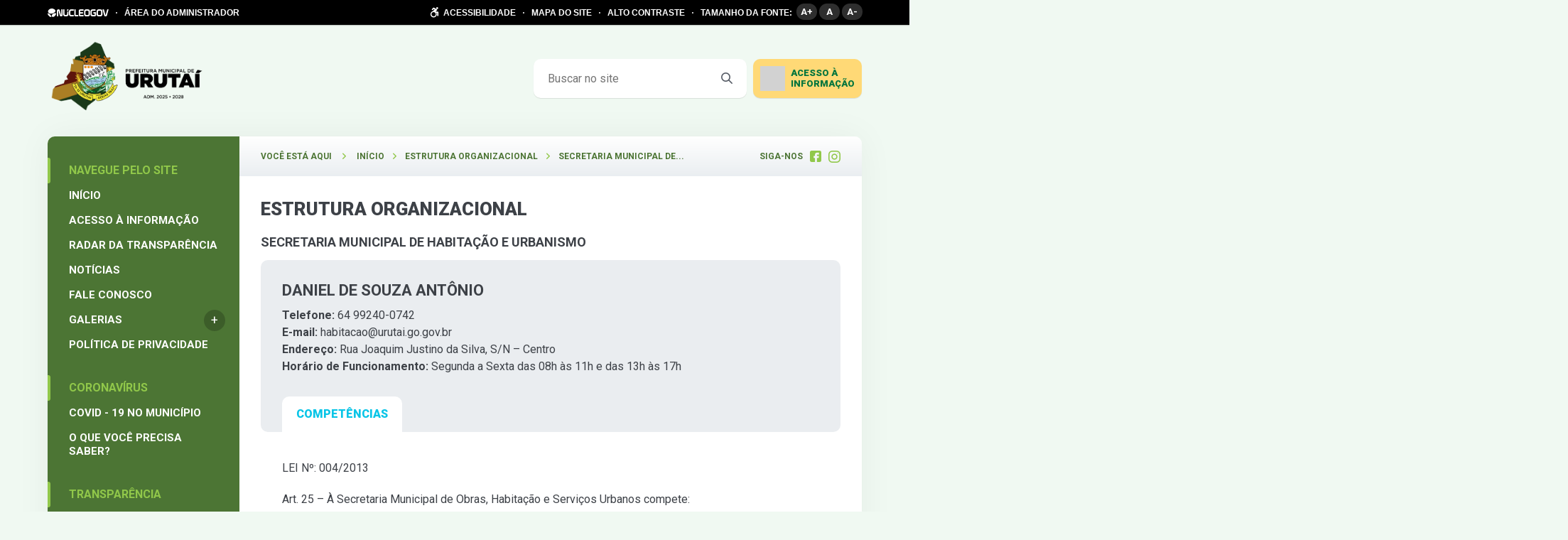

--- FILE ---
content_type: text/html; charset=UTF-8
request_url: https://urutai.go.gov.br/estrutura-organizacional/?id=26
body_size: 13176
content:
<!DOCTYPE html>
<html lang="pt-BR" >
<head>
    <meta charset="UTF-8">
    <meta name="viewport" content="width=device-width, initial-scale=1">
    <link media="all" href="https://urutai.go.gov.br/wp-content/cache/autoptimize/css/autoptimize_c67e62ec95713fe717006008401d8d3b.css" rel="stylesheet"><title>Estrutura Organizacional - Prefeitura de Urutaí</title>
<script type='text/javascript'> var time_popup = ''; var expiration_time = '1'; var only_home = ''; </script>	
	<meta name="robots" content="index, follow, max-snippet:-1, max-image-preview:large, max-video-preview:-1">
<link rel="canonical" href="https://urutai.go.gov.br/estrutura-organizacional/">
<meta property="og:url" content="https://urutai.go.gov.br/estrutura-organizacional/">
<meta property="og:site_name" content="Prefeitura de Urutaí">
<meta property="og:locale" content="pt_BR">
<meta property="og:type" content="article">
<meta property="article:author" content="">
<meta property="article:publisher" content="">
<meta property="og:title" content="Estrutura Organizacional - Prefeitura de Urutaí">
<meta property="fb:pages" content="">
<meta property="fb:admins" content="">
<meta property="fb:app_id" content="">
<meta name="twitter:card" content="summary">
<meta name="twitter:site" content="">
<meta name="twitter:creator" content="">
<meta name="twitter:title" content="Estrutura Organizacional - Prefeitura de Urutaí">
<link rel='dns-prefetch' href='//www.google.com' />
<link rel='dns-prefetch' href='//file.nucleogov.com.br' />
<link rel='dns-prefetch' href='//fonts.googleapis.com' />
<link rel="alternate" type="application/rss+xml" title="Feed para Prefeitura de Urutaí &raquo;" href="https://urutai.go.gov.br/feed/" />
<link rel="alternate" type="application/rss+xml" title="Feed de comentários para Prefeitura de Urutaí &raquo;" href="https://urutai.go.gov.br/comments/feed/" />
<script type="text/javascript">
/* <![CDATA[ */
window._wpemojiSettings = {"baseUrl":"https:\/\/s.w.org\/images\/core\/emoji\/16.0.1\/72x72\/","ext":".png","svgUrl":"https:\/\/s.w.org\/images\/core\/emoji\/16.0.1\/svg\/","svgExt":".svg","source":{"concatemoji":"https:\/\/urutai.go.gov.br\/wp-includes\/js\/wp-emoji-release.min.js?ver=6.8.3"}};
/*! This file is auto-generated */
!function(s,n){var o,i,e;function c(e){try{var t={supportTests:e,timestamp:(new Date).valueOf()};sessionStorage.setItem(o,JSON.stringify(t))}catch(e){}}function p(e,t,n){e.clearRect(0,0,e.canvas.width,e.canvas.height),e.fillText(t,0,0);var t=new Uint32Array(e.getImageData(0,0,e.canvas.width,e.canvas.height).data),a=(e.clearRect(0,0,e.canvas.width,e.canvas.height),e.fillText(n,0,0),new Uint32Array(e.getImageData(0,0,e.canvas.width,e.canvas.height).data));return t.every(function(e,t){return e===a[t]})}function u(e,t){e.clearRect(0,0,e.canvas.width,e.canvas.height),e.fillText(t,0,0);for(var n=e.getImageData(16,16,1,1),a=0;a<n.data.length;a++)if(0!==n.data[a])return!1;return!0}function f(e,t,n,a){switch(t){case"flag":return n(e,"\ud83c\udff3\ufe0f\u200d\u26a7\ufe0f","\ud83c\udff3\ufe0f\u200b\u26a7\ufe0f")?!1:!n(e,"\ud83c\udde8\ud83c\uddf6","\ud83c\udde8\u200b\ud83c\uddf6")&&!n(e,"\ud83c\udff4\udb40\udc67\udb40\udc62\udb40\udc65\udb40\udc6e\udb40\udc67\udb40\udc7f","\ud83c\udff4\u200b\udb40\udc67\u200b\udb40\udc62\u200b\udb40\udc65\u200b\udb40\udc6e\u200b\udb40\udc67\u200b\udb40\udc7f");case"emoji":return!a(e,"\ud83e\udedf")}return!1}function g(e,t,n,a){var r="undefined"!=typeof WorkerGlobalScope&&self instanceof WorkerGlobalScope?new OffscreenCanvas(300,150):s.createElement("canvas"),o=r.getContext("2d",{willReadFrequently:!0}),i=(o.textBaseline="top",o.font="600 32px Arial",{});return e.forEach(function(e){i[e]=t(o,e,n,a)}),i}function t(e){var t=s.createElement("script");t.src=e,t.defer=!0,s.head.appendChild(t)}"undefined"!=typeof Promise&&(o="wpEmojiSettingsSupports",i=["flag","emoji"],n.supports={everything:!0,everythingExceptFlag:!0},e=new Promise(function(e){s.addEventListener("DOMContentLoaded",e,{once:!0})}),new Promise(function(t){var n=function(){try{var e=JSON.parse(sessionStorage.getItem(o));if("object"==typeof e&&"number"==typeof e.timestamp&&(new Date).valueOf()<e.timestamp+604800&&"object"==typeof e.supportTests)return e.supportTests}catch(e){}return null}();if(!n){if("undefined"!=typeof Worker&&"undefined"!=typeof OffscreenCanvas&&"undefined"!=typeof URL&&URL.createObjectURL&&"undefined"!=typeof Blob)try{var e="postMessage("+g.toString()+"("+[JSON.stringify(i),f.toString(),p.toString(),u.toString()].join(",")+"));",a=new Blob([e],{type:"text/javascript"}),r=new Worker(URL.createObjectURL(a),{name:"wpTestEmojiSupports"});return void(r.onmessage=function(e){c(n=e.data),r.terminate(),t(n)})}catch(e){}c(n=g(i,f,p,u))}t(n)}).then(function(e){for(var t in e)n.supports[t]=e[t],n.supports.everything=n.supports.everything&&n.supports[t],"flag"!==t&&(n.supports.everythingExceptFlag=n.supports.everythingExceptFlag&&n.supports[t]);n.supports.everythingExceptFlag=n.supports.everythingExceptFlag&&!n.supports.flag,n.DOMReady=!1,n.readyCallback=function(){n.DOMReady=!0}}).then(function(){return e}).then(function(){var e;n.supports.everything||(n.readyCallback(),(e=n.source||{}).concatemoji?t(e.concatemoji):e.wpemoji&&e.twemoji&&(t(e.twemoji),t(e.wpemoji)))}))}((window,document),window._wpemojiSettings);
/* ]]> */
</script>







<link rel='stylesheet' id='nucleoweb-essentials-custom-style-css' href='https://urutai.go.gov.br/wp-content/cache/autoptimize/css/autoptimize_single_14143b9058f4da9e157db9498c95d4d9.css?ver=1.3.31' type='text/css' media='all' />

<link rel='stylesheet' id='design-kit-icons-css' href='https://file.nucleogov.com.br/webfonts/design-kit-icons/styles.css?ver=1.3.31' type='text/css' media='all' />



<link rel='stylesheet' id='nucleogov-services-custom-style-css' href='https://urutai.go.gov.br/wp-content/cache/autoptimize/css/autoptimize_single_ec4a192828b2957fe1a248960f6b7d79.css?ver=v65' type='text/css' media='all' />

<link rel='stylesheet' id='font-family-css' href='https://fonts.googleapis.com/css2?family=Roboto%3Aital%2Cwght%400%2C100%3B0%2C300%3B0%2C400%3B0%2C500%3B0%2C700%3B0%2C900%3B1%2C300%3B1%2C500&#038;display=swap&#038;ver=2.2.38' type='text/css' media='all' />


<link rel='stylesheet' id='nucleoweb-custom-style-css' href='https://urutai.go.gov.br/wp-content/cache/autoptimize/css/autoptimize_single_92705d8e066ebe82b67f7ee905c71755.css?ver=v65' type='text/css' media='all' />






<script type="text/javascript" src="https://urutai.go.gov.br/wp-includes/js/dist/hooks.min.js?ver=4d63a3d491d11ffd8ac6" id="wp-hooks-js"></script>
<script type="text/javascript" src="https://urutai.go.gov.br/wp-includes/js/jquery/jquery.min.js?ver=3.7.1" id="jquery-core-js"></script>


<script type="text/javascript" id="nucleoweb-essentials-script-public-js-extra">
/* <![CDATA[ */
var wp_nucleoweb_essentials = {"rest_url":"https:\/\/urutai.go.gov.br\/wp-json\/","wp_rest_nonce":"c346f5f7da","link_politica_privacidade":"http:\/\/acessoainformacao.urutai.go.gov.br\/p\/politica_privacidade","label_politica_privacidade":"label-politicas","enable_next_post_script":"1"};
/* ]]> */
</script>

<script type="text/javascript" id="nucleogov-services-js-extra">
/* <![CDATA[ */
var wp_nucleogov_services = {"rest_url":"https:\/\/urutai.go.gov.br\/wp-json\/","wp_rest_nonce":"c346f5f7da","wp_paginate":"false"};
/* ]]> */
</script>

<script type="text/javascript" id="nucleogov-services-js-after">
/* <![CDATA[ */
((fn) => {
                    if (document.attachEvent ? document.readyState === 'complete' : document.readyState !== 'loading') {
                        fn();
                    } else {
                        document.addEventListener('DOMContentLoaded', fn);
                    }
                })(() => {
                    function sidebarDinamic() {
                        var ELEM_WIDGET_SEARCH = document.querySelector('.widget-integrated-search-nucleogov');

                        if (ELEM_WIDGET_SEARCH) {
                            var ELEM_WIDTH = ELEM_WIDGET_SEARCH.offsetWidth;
                            var ELEM_STICKY = ELEM_WIDGET_SEARCH.querySelector('.sidebar-sticky');

                            if (ELEM_WIDTH < 700) {
                                if (ELEM_STICKY)
                                    ELEM_STICKY.classList.add('sidebar-mobile');
                                ELEM_WIDGET_SEARCH.classList.add('sidebar-mobile')
                            } else if (ELEM_WIDTH >= 700) {
                                if (ELEM_STICKY)
                                    ELEM_STICKY.classList.remove('sidebar-mobile');
                                ELEM_WIDGET_SEARCH.classList.add('sidebar-mobile');
                            }
                        }
                    }

                    sidebarDinamic();
                    window.addEventListener('resize', sidebarDinamic);
                });
/* ]]> */
</script>
<script type="text/javascript" src="https://urutai.go.gov.br/?ver=v65" id="google-analytics-js"></script>
<script type="text/javascript" id="google-analytics-js-after">
/* <![CDATA[ */
(function (i, s, o, g, r, a, m) {
            i['GoogleAnalyticsObject'] = r;
            i[r] = i[r] || function () {
                (i[r].q = i[r].q || []).push(arguments)
            }, i[r].l = 1 * new Date();
            a = s.createElement(o),
                m = s.getElementsByTagName(o)[0];
            a.async = 1;
            a.src = g;
            m.parentNode.insertBefore(a, m)
        })(window, document, 'script', 'https://www.google-analytics.com/analytics.js', 'ga');
        ga('create', 'UA-126218119-1', 'auto', {'allowLinker': true});

        ga('require', 'linker');
        ga('linker:autoLink', ['acessoainformacao.urutai.go.gov.br']);

        ga('set', 'page', 'urutai.go.gov.br/estrutura-organizacional/?id=26');
        ga('send', 'pageview');
/* ]]> */
</script>




<link rel="https://api.w.org/" href="https://urutai.go.gov.br/wp-json/" /><link rel="alternate" title="JSON" type="application/json" href="https://urutai.go.gov.br/wp-json/wp/v2/pages/70" /><link rel="EditURI" type="application/rsd+xml" title="RSD" href="https://urutai.go.gov.br/xmlrpc.php?rsd" />
<link rel='shortlink' href='https://urutai.go.gov.br/?p=70' />
<link rel="alternate" title="oEmbed (JSON)" type="application/json+oembed" href="https://urutai.go.gov.br/wp-json/oembed/1.0/embed?url=https%3A%2F%2Furutai.go.gov.br%2Festrutura-organizacional%2F" />
<link rel="alternate" title="oEmbed (XML)" type="text/xml+oembed" href="https://urutai.go.gov.br/wp-json/oembed/1.0/embed?url=https%3A%2F%2Furutai.go.gov.br%2Festrutura-organizacional%2F&#038;format=xml" />
<script>
                    var NG_yt_player = false;
                    var NG_yt_player_css = "https:\/\/urutai.go.gov.br\/wp-content\/plugins\/ng-yt-player\/bundle\/ng-yt-player.css?v=1.0.8";
                    var NG_yt_player_fonts = "https:\/\/urutai.go.gov.br\/wp-content\/plugins\/ng-yt-player\/libs\/icons\/styles.css?v=1.0.8";
                  </script>
	<link rel="icon" href="https://urutai.go.gov.br/wp-content/uploads/2025/01/cropped-Logotipo_Urutai_Vertical-32x32.png" sizes="32x32" />
<link rel="icon" href="https://urutai.go.gov.br/wp-content/uploads/2025/01/cropped-Logotipo_Urutai_Vertical-192x192.png" sizes="192x192" />
<link rel="apple-touch-icon" href="https://urutai.go.gov.br/wp-content/uploads/2025/01/cropped-Logotipo_Urutai_Vertical-180x180.png" />
<meta name="msapplication-TileImage" content="https://urutai.go.gov.br/wp-content/uploads/2025/01/cropped-Logotipo_Urutai_Vertical-270x270.png" />
		
		            <!-- Google tag (gtag.js) -->
            <script async src="https://www.googletagmanager.com/gtag/js?id=G-M0REP4PD2X"></script>
            <script>
                window.dataLayer = window.dataLayer || [];

                function gtag() {
                    dataLayer.push(arguments);
                }

                gtag('js', new Date());
                gtag('config', 'G-M0REP4PD2X');
            </script>
            </head>

<body class="wp-singular page-template-default page page-id-70 custom-background wp-custom-logo wp-theme-nucleoweb ">


<header class="template-part-header-jatoba">
    <div
    class="template-part-component-accessibility-bar ">
    <div class="container">
        <div class="block">
                            <a rel="noreferrer" href="https://www.nucleogov.com.br/" target="_blank" class="nucleogov-img"></a>
                <span class="circle"></span>
                        <a target="_blank" href="https://urutai.go.gov.br/painel"
               class="text link">ÁREA DO ADMINISTRADOR</a>
        </div>
        <div class="block">
            <a href="https://urutai.go.gov.br/acessibilidade"
               class="text link acessibilidade flex flex-wrap items-center">
                <span class="icone icon-accessibility flex items-center justify-center"></span>
                ACESSIBILIDADE            </a>
            <span class="circle"></span>
            <a href="https://urutai.go.gov.br/mapa-do-site" class="text link">MAPA DO SITE</a>
            <span class="circle"></span>
            <span class="text link alto_contraste">ALTO CONTRASTE</span>
            <span class="circle"></span>
            <span class="text">TAMANHO DA FONTE:</span>
            <ul class="group fonts">
                <li class="up_font" title="Aumentar fonte">A+</li>
                <li class="default_font" title="Tamanho normal">A</li>
                <li class="down_font" title="Diminuir fonte">A-</li>
            </ul>
        </div>
    </div>
    <div class="container-mobile">
        <div class="block">
                            <a href="https://acessoainformacao.urutai.go.gov.br/" target="_blank">
                    <img class="lazy" data-src="https://urutai.go.gov.br/wp-content/themes/nucleoweb/assets/images/icon-sic.png" width="20px">
                </a>
                    </div>
        <div class="block">
            <div class="button-acessibilidade">
                <div class="icone icon-accessibility"></div>
                <span>Acessibilidade</span>
                <div class="arrow icon-bigger-then"></div>
            </div>
        </div>
        <div class="container-options-acessibilidade">
            <ul>
                <li>
                    <a href="https://urutai.go.gov.br/mapa-do-site">MAPA DO SITE</a>
                </li>
                <li>
                    <a href="https://urutai.go.gov.br/acessibilidade">TECLAS DE ATALHO</a>
                </li>
                <li class="alto_contraste">
                    <span>ALTO CONTRASTE</span>
                    <div class="gradient-autocontraste"></div>
                </li>
                <li>
                    <span>TAMANHO DA FONTE:</span>
                    <ul class="group fonts">
                        <li class="up_font" title="Aumentar fonte">A+</li>
                        <li class="default_font" title="Tamanho normal">A</li>
                        <li class="down_font" title="Diminuir fonte">A-</li>
                    </ul>
                </li>
            </ul>
        </div>
    </div>
</div>
<div class="plugin-mobile-menu-all-locations admin-ajax">
    <div class="header-mobile">
        <div class="menu-area">
            <div class="burger"></div>
        </div>

        <a href="https://urutai.go.gov.br/" class="logo-area">
            <img src="https://urutai.go.gov.br/wp-content/uploads/2025/01/cropped-Logotipo_Urutai_Horizontal.png" alt="">
        </a>

        <div class="search-area pmmn-icon-search" id="openFormSearch"></div>

        <div class="form-search">
            <form action="https://urutai.go.gov.br/">
                <input required="required" type="text" placeholder="Buscar no site" name="s">
            </form>
        </div>
    </div>

    <div class="background-menu-container" id="menu-background"></div>
    <div class="menu-container" id="menu-container" style="transform: translateX(-272px)">
        <div class='menu-location first' id='first-elem'>
             <div class='menu-header'>
                <a class='logo' href='https://urutai.go.gov.br/home'>
                    <img src='https://urutai.go.gov.br/wp-content/uploads/2025/01/cropped-Logotipo_Urutai_Horizontal.png' height='100%'>
                </a>
                <div class='menu-close pmmn-icon-close' id='menu-close'></div>
            </div>
            <div class='menu-locations'><ul><span class='loading'></span></ul></div><div class='social-media'><a target='_blank' href='https://www.facebook.com/governodeurutai/' class='social pmmn-icon-facebook'></a><a target='_blank' href='https://www.instagram.com/prefeitura.urutai/' class='social pmmn-icon-instagram'></a></div></div>    </div>
</div>



    <section class="container flex items-center">
                <section class="dynamic-sidebar-section"><div id="nw_the_custom_logo-1000" class="column-flex-1 wp-row-widget widget_nw_the_custom_logo">        <section class='wp-widget widget-the-custom-logo flex items-center'>
            <!DOCTYPE html PUBLIC "-//W3C//DTD HTML 4.0 Transitional//EN" "http://www.w3.org/TR/REC-html40/loose.dtd">
<html><body><a href="https://urutai.go.gov.br/" class="custom-logo-link" rel="home"><img width="auto" height="991" src="https://urutai.go.gov.br/wp-content/uploads/2025/01/cropped-Logotipo_Urutai_Horizontal.png" class="custom-logo" alt="Prefeitura de Uruta&Atilde;&shy;" decoding="async" fetchpriority="high" srcset="https://urutai.go.gov.br/wp-content/uploads/2025/01/cropped-Logotipo_Urutai_Horizontal.png 2164w, https://urutai.go.gov.br/wp-content/uploads/2025/01/cropped-Logotipo_Urutai_Horizontal-300x137.png 300w, https://urutai.go.gov.br/wp-content/uploads/2025/01/cropped-Logotipo_Urutai_Horizontal-1024x469.png 1024w, https://urutai.go.gov.br/wp-content/uploads/2025/01/cropped-Logotipo_Urutai_Horizontal-768x352.png 768w, https://urutai.go.gov.br/wp-content/uploads/2025/01/cropped-Logotipo_Urutai_Horizontal-1536x703.png 1536w, https://urutai.go.gov.br/wp-content/uploads/2025/01/cropped-Logotipo_Urutai_Horizontal-2048x938.png 2048w" sizes="(max-width: 2164px) 100vw, 2164px" style="height: 103px"></a><script defer src="https://urutai.go.gov.br/wp-content/cache/autoptimize/js/autoptimize_53c398e824d07da6b8a36bfa13bfe26f.js"></script></body></html>
        </section>
        </div>
<div id="nw_form_search-1000" class="column-auto wp-row-widget widget_nw_form_search">        <section
            class="wp-widget widget-form-search singular">

            <form action="https://urutai.go.gov.br" class="flex items-center">
                <input class="flex items-center" type="text" placeholder="Buscar no site" name="s">
                <button class="flex items-center justify-center icon-search" type="submit"></button>
            </form>
        </section>
        </div>
<div id="nw_popup_access_information-1000" class="column-auto wp-row-widget widget_nw_popup_access_information">        <section class="wp-widget widget-popup-access-information-nucleogov flex">
                            <div class="acessoinformacao relative">
                                            <a href="https://acessoainformacao.urutai.go.gov.br/" target="_blank" class="nucleogov"></a>
                                        <span class="icone-sic nucleogov-services-lazy lazy-background"
                          data-src="https://urutai.go.gov.br/wp-content/plugins/nucleogov-services/assets/images/icon-sic.png"></span>
                    <span class="title">ACESSO À </br>INFORMAÇÃO</span>
                    <div class="seta"></div>
                    <div class="popup-acessoainformacao">
                        <div class="scroll-wrapper" data-simplebar>
                            <div class="lista " >
                                <div class="icone-fechar icon-close"></div>
                                                                        <div class="col_ai">
                                                                                                <div class="item title">Informações Institucionais</div>

                                                                                                            <a class="item" rel="noreferrer" target="_blank"
                                                           href="https://acessoainformacao.urutai.go.gov.br/cidadao/informacao/estruturaorganizacional">Estrutura Organizacional</a>
                                                                                                                <a class="item" rel="noreferrer" target="_blank"
                                                           href="https://acessoainformacao.urutai.go.gov.br/cidadao/ouvidoria/perguntas">Perguntas Frequentes</a>
                                                                                                                <a class="item" rel="noreferrer" target="_blank"
                                                           href="https://radardatransparencia.atricon.org.br">Radar da Transparência</a>
                                                                                                            <div class="item title">Despesas</div>

                                                                                                            <a class="item" rel="noreferrer" target="_blank"
                                                           href="https://acessoainformacao.urutai.go.gov.br/cidadao/transparencia/mgdespesas">Despesas</a>
                                                                                                            <div class="item title">Diárias</div>

                                                                                                            <a class="item" rel="noreferrer" target="_blank"
                                                           href="https://acessoainformacao.urutai.go.gov.br/cidadao/transparencia/mgdiarias">Diárias e Passagens</a>
                                                                                                                <a class="item" rel="noreferrer" target="_blank"
                                                           href="https://acessoainformacao.urutai.go.gov.br/cidadao/transparencia/tabeladiarias">Tabela de Valores de Diárias</a>
                                                                                                            <div class="item title">Obras</div>

                                                                                                            <a class="item" rel="noreferrer" target="_blank"
                                                           href="https://acessoainformacao.urutai.go.gov.br/cidadao/informacao/obras">Acompanhamento de Obras</a>
                                                                                                                <a class="item" rel="noreferrer" target="_blank"
                                                           href="https://acessoainformacao.urutai.go.gov.br/cidadao/informacao/obras_paralisadas">Consulta de Obras Paralisadas</a>
                                                                                                            <div class="item title">Ouvidoria</div>

                                                                                                            <a class="item" rel="noreferrer" target="_blank"
                                                           href="https://acessoainformacao.urutai.go.gov.br/cidadao/ouvidoria/inicio">Início</a>
                                                                                                                <a class="item" rel="noreferrer" target="_blank"
                                                           href="https://acessoainformacao.urutai.go.gov.br/cidadao/ouvidoria/solicitacaoservico">Solicitação</a>
                                                                                                                <a class="item" rel="noreferrer" target="_blank"
                                                           href="https://acessoainformacao.urutai.go.gov.br/cidadao/ouvidoria/elogio">Elogios</a>
                                                                                                                <a class="item" rel="noreferrer" target="_blank"
                                                           href="https://acessoainformacao.urutai.go.gov.br/cidadao/ouvidoria/sugestao">Sugestões</a>
                                                                                                                <a class="item" rel="noreferrer" target="_blank"
                                                           href="https://acessoainformacao.urutai.go.gov.br/cidadao/ouvidoria/reclamacao">Reclamações</a>
                                                                                                                <a class="item" rel="noreferrer" target="_blank"
                                                           href="https://acessoainformacao.urutai.go.gov.br/cidadao/ouvidoria/denuncia">Denúncias</a>
                                                                                                                <a class="item" rel="noreferrer" target="_blank"
                                                           href="https://acessoainformacao.urutai.go.gov.br/cidadao/outras_informacoes/mp/id=1">Carta de Serviços aos Usuários</a>
                                                                                                            <div class="item title">Emendas Parlamentares</div>

                                                                                                            <a class="item" rel="noreferrer" target="_blank"
                                                           href="https://acessoainformacao.urutai.go.gov.br/cidadao/informacao/emendas_parlamentares">Emendas Parlamentares</a>
                                                                                                                <a class="item" rel="noreferrer" target="_blank"
                                                           href="https://acessoainformacao.urutai.go.gov.br/cidadao/informacao/emendas_pix">Emendas Pix</a>
                                                                                                            <div class="item title">Outras Informações</div>

                                                                                                            <a class="item" rel="noreferrer" target="_blank"
                                                           href="https://acessoainformacao.urutai.go.gov.br/cidadao/outras_informacoes/planosmunicipais">Planos Municipais</a>
                                                                                                                <a class="item" rel="noreferrer" target="_blank"
                                                           href="https://acessoainformacao.urutai.go.gov.br/cidadao/p/referencias_normativas">Referências Normativas</a>
                                                                                                                <a class="item" rel="noreferrer" target="_blank"
                                                           href="https://acessoainformacao.urutai.go.gov.br/cidadao/p/glossario">Glossário e Termos Técnicos</a>
                                                                                                                <a class="item" rel="noreferrer" target="_blank"
                                                           href="https://acessoainformacao.urutai.go.gov.br/">Página Oficial</a>
                                                                                                </div>
                                                                                <div class="col_ai">
                                                                                                <div class="item title">Atos Normativos</div>

                                                                                                            <a class="item" rel="noreferrer" target="_blank"
                                                           href="https://acessoainformacao.urutai.go.gov.br/cidadao/legislacao/portarias">Portarias</a>
                                                                                                                <a class="item" rel="noreferrer" target="_blank"
                                                           href="https://acessoainformacao.urutai.go.gov.br/cidadao/legislacao/decretos">Decretos</a>
                                                                                                                <a class="item" rel="noreferrer" target="_blank"
                                                           href="https://acessoainformacao.urutai.go.gov.br/cidadao/legislacao/leis">Leis</a>
                                                                                                            <div class="item title">Convênios e Transferências</div>

                                                                                                            <a class="item" rel="noreferrer" target="_blank"
                                                           href="https://acessoainformacao.urutai.go.gov.br/cidadao/informacao/convenios_tr">Convênios e Transferências Recebidas</a>
                                                                                                                <a class="item" rel="noreferrer" target="_blank"
                                                           href="https://acessoainformacao.urutai.go.gov.br/cidadao/informacao/convenios_tc">Convênios e Transferências Concedidas</a>
                                                                                                                <a class="item" rel="noreferrer" target="_blank"
                                                           href="https://acessoainformacao.urutai.go.gov.br/cidadao/informacao/parcerias_acordos">Parcerias, Acordos e Outros Termos</a>
                                                                                                                <a class="item" rel="noreferrer" target="_blank"
                                                           href="https://acessoainformacao.urutai.go.gov.br/cidadao/transparencia/transferencias_mg">Transferências Recebidas</a>
                                                                                                                <a class="item" rel="noreferrer" target="_blank"
                                                           href="https://acessoainformacao.urutai.go.gov.br/cidadao/transparencia/transferencias_concedidas_mg">Transferências Concedidas</a>
                                                                                                            <div class="item title">Licitações</div>

                                                                                                            <a class="item" rel="noreferrer" target="_blank"
                                                           href="https://acessoainformacao.urutai.go.gov.br/cidadao/informacao/licitacoes_mg">Licitações</a>
                                                                                                                <a class="item" rel="noreferrer" target="_blank"
                                                           href="https://acessoainformacao.urutai.go.gov.br/cidadao/informacao/licitacoes_fd_mg">Licitações Fracassadas e Desertas</a>
                                                                                                                <a class="item" rel="noreferrer" target="_blank"
                                                           href="https://acessoainformacao.urutai.go.gov.br/cidadao/informacao/dispensas_mg">Dispensas e Inexigibilidades</a>
                                                                                                                <a class="item" rel="noreferrer" target="_blank"
                                                           href="https://acessoainformacao.urutai.go.gov.br/cidadao/informacao/plano_anual_contratacoes">Plano de Contratações Anual (PCA)</a>
                                                                                                                <a class="item" rel="noreferrer" target="_blank"
                                                           href="https://acessoainformacao.urutai.go.gov.br/cidadao/informacao/sancoes_administrativas">Sanções Administrativas</a>
                                                                                                            <div class="item title">Planejamento e Prestação de Contas</div>

                                                                                                            <a class="item" rel="noreferrer" target="_blank"
                                                           href="https://acessoainformacao.urutai.go.gov.br/cidadao/resp_fiscal/balancos_mg">Prestação de Contas (Balanço Anual)</a>
                                                                                                                <a class="item" rel="noreferrer" target="_blank"
                                                           href="https://acessoainformacao.urutai.go.gov.br/cidadao/resp_fiscal/relatorios_circunstanciados">Relatório de Gestão ou Atividades</a>
                                                                                                                <a class="item" rel="noreferrer" target="_blank"
                                                           href="https://acessoainformacao.urutai.go.gov.br/cidadao/resp_fiscal/tcpareceres">Parecer do Tribunal de Contas</a>
                                                                                                                <a class="item" rel="noreferrer" target="_blank"
                                                           href="https://acessoainformacao.urutai.go.gov.br/cidadao/resp_fiscal/julgamento_contas">Julgamento de Contas pelo legislativo</a>
                                                                                                                <a class="item" rel="noreferrer" target="_blank"
                                                           href="https://acessoainformacao.urutai.go.gov.br/cidadao/resp_fiscal/rgf_mg">Relatórios de Gestão Fiscal</a>
                                                                                                                <a class="item" rel="noreferrer" target="_blank"
                                                           href="https://acessoainformacao.urutai.go.gov.br/cidadao/resp_fiscal/rreo_mg">Relatórios Resumido de Execução Orçamentária</a>
                                                                                                                <a class="item" rel="noreferrer" target="_blank"
                                                           href="https://acessoainformacao.urutai.go.gov.br/cidadao/outras_informacoes/plano_estrategico">Plano Estratégico</a>
                                                                                                                <a class="item" rel="noreferrer" target="_blank"
                                                           href="https://acessoainformacao.urutai.go.gov.br/cidadao/resp_fiscal/planejamento_mg">Planejamento Orçamentário</a>
                                                                                                                <a class="item" rel="noreferrer" target="_blank"
                                                           href="https://acessoainformacao.urutai.go.gov.br/cidadao/resp_fiscal/sgriscosfiscais">Metas e Riscos Fiscais</a>
                                                                                                            <div class="item title">LGPD e Governo Digital</div>

                                                                                                            <a class="item" rel="noreferrer" target="_blank"
                                                           href="https://acessoainformacao.urutai.go.gov.br/cidadao/outras_informacoes/encarregado_lgpd">Encarregado LGPD</a>
                                                                                                                <a class="item" rel="noreferrer" target="_blank"
                                                           href="https://acessoainformacao.urutai.go.gov.br/cidadao/p/politica_privacidade">Política de Privacidade</a>
                                                                                                                <a class="item" rel="noreferrer" target="_blank"
                                                           href="https://urutai.go.gov.br/servicos/">Serviços</a>
                                                                                                                <a class="item" rel="noreferrer" target="_blank"
                                                           href="https://acessoainformacao.urutai.go.gov.br/cidadao/outras_informacoes/acesso_automatizado">Acesso automatizado (API)</a>
                                                                                                                <a class="item" rel="noreferrer" target="_blank"
                                                           href="https://acessoainformacao.urutai.go.gov.br/cidadao/legislacao/decreto/id=671">Regulamentação Lei do Governo Digital</a>
                                                                                                                <a class="item" rel="noreferrer" target="_blank"
                                                           href="https://acessoainformacao.urutai.go.gov.br/cidadao/outras_informacoes/pesquisas_satisfacao">Pesquisas de Satisfação</a>
                                                                                                            <div class="item title">Saúde</div>

                                                                                                            <a class="item" rel="noreferrer" target="_blank"
                                                           href="https://acessoainformacao.urutai.go.gov.br/cidadao/outras_informacoes/plano_municipal_saude">Plano Municipal de Saúde</a>
                                                                                                                <a class="item" rel="noreferrer" target="_blank"
                                                           href="https://acessoainformacao.urutai.go.gov.br/cidadao/outras_informacoes/programacao_anual_saude">Programação Anual da Saúde</a>
                                                                                                                <a class="item" rel="noreferrer" target="_blank"
                                                           href="https://acessoainformacao.urutai.go.gov.br/cidadao/outras_informacoes/relatoriosanualdegestao">Relatório de Gestão da Saúde</a>
                                                                                                                <a class="item" rel="noreferrer" target="_blank"
                                                           href="https://acessoainformacao.urutai.go.gov.br/cidadao/outras_informacoes/escalasmedicas">Serviços de Saúde (Escalas)</a>
                                                                                                                <a class="item" rel="noreferrer" target="_blank"
                                                           href="https://acessoainformacao.urutai.go.gov.br/cidadao/outras_informacoes/medicamentos_sus">Lista de Medicamentos SUS</a>
                                                                                                                <a class="item" rel="noreferrer" target="_blank"
                                                           href="https://acessoainformacao.urutai.go.gov.br/cidadao/outras_informacoes/medicamentos_altocusto">Medicamentos de Alto Custo</a>
                                                                                                                <a class="item" rel="noreferrer" target="_blank"
                                                           href="https://acessoainformacao.urutai.go.gov.br/cidadao/outras_informacoes/mp/id=2">Vacinação da Covid-19</a>
                                                                                                                <a class="item" rel="noreferrer" target="_blank"
                                                           href="https://acessoainformacao.urutai.go.gov.br/cidadao/outras_informacoes/estoque_medicamentos_farmacias">Estoques de Medicamentos das Farmácias Públicas</a>
                                                                                                                <a class="item" rel="noreferrer" target="_blank"
                                                           href="https://acessoainformacao.urutai.go.gov.br/cidadao/outras_informacoes/lista_espera_regulacoes">Lista de Espera da Regulação Municipal</a>
                                                                                                                <a class="item" rel="noreferrer" target="_blank"
                                                           href="https://indicadores.saude.go.gov.br/public/transparencia_regulacao.html">Lista de Espera da Regulação Estadual</a>
                                                                                                </div>
                                                                                <div class="col_ai">
                                                                                                <div class="item title">Receitas</div>

                                                                                                            <a class="item" rel="noreferrer" target="_blank"
                                                           href="https://acessoainformacao.urutai.go.gov.br/cidadao/transparencia/mgreceitas">Receitas</a>
                                                                                                                <a class="item" rel="noreferrer" target="_blank"
                                                           href="https://acessoainformacao.urutai.go.gov.br/cidadao/transparencia/divida_ativa_mg">Inscritos em Dívida Ativa</a>
                                                                                                            <div class="item title">Recursos Humanos</div>

                                                                                                            <a class="item" rel="noreferrer" target="_blank"
                                                           href="https://acessoainformacao.urutai.go.gov.br/cidadao/transparencia/mgservidores">Folha de Pagamento</a>
                                                                                                                <a class="item" rel="noreferrer" target="_blank"
                                                           href="https://acessoainformacao.urutai.go.gov.br/cidadao/transparencia/padraoremuneratorio">Padrão Remuneratório</a>
                                                                                                                <a class="item" rel="noreferrer" target="_blank"
                                                           href="https://acessoainformacao.urutai.go.gov.br/cidadao/outras_informacoes/lista_estagiarios">Lista de Estagiários</a>
                                                                                                                <a class="item" rel="noreferrer" target="_blank"
                                                           href="https://acessoainformacao.urutai.go.gov.br/cidadao/outras_informacoes/lista_terceirizados">Lista de Terceirizados</a>
                                                                                                                <a class="item" rel="noreferrer" target="_blank"
                                                           href="https://acessoainformacao.urutai.go.gov.br/cidadao/concursos_selecoes/concursos">Concursos Públicos</a>
                                                                                                                <a class="item" rel="noreferrer" target="_blank"
                                                           href="https://acessoainformacao.urutai.go.gov.br/cidadao/concursos_selecoes/selecoes">Processos Seletivos</a>
                                                                                                                <a class="item" rel="noreferrer" target="_blank"
                                                           href="https://acessoainformacao.urutai.go.gov.br/cidadao/concursos_selecoes/eleicoes">Eleição de Conselhos Municipais</a>
                                                                                                            <div class="item title">Contratos</div>

                                                                                                            <a class="item" rel="noreferrer" target="_blank"
                                                           href="https://acessoainformacao.urutai.go.gov.br/cidadao/informacao/contratos_mg">Contratos</a>
                                                                                                                <a class="item" rel="noreferrer" target="_blank"
                                                           href="https://acessoainformacao.urutai.go.gov.br/cidadao/informacao/fiscais_contratos_mg">Fiscais de Contratos</a>
                                                                                                                <a class="item" rel="noreferrer" target="_blank"
                                                           href="https://acessoainformacao.urutai.go.gov.br/cidadao/informacao/ordem_cronologica_pagamentos_mg">Ordem Cronológica de Pagamentos</a>
                                                                                                            <div class="item title">SIC</div>

                                                                                                            <a class="item" rel="noreferrer" target="_blank"
                                                           href="https://acessoainformacao.urutai.go.gov.br/cidadao/informacao/sic">SIC - Serviço de Informação ao Cidadão</a>
                                                                                                                <a class="item" rel="noreferrer" target="_blank"
                                                           href="https://acessoainformacao.urutai.go.gov.br/legislacao/lei/id=66">Regulamentação da LAI</a>
                                                                                                                <a class="item" rel="noreferrer" target="_blank"
                                                           href="https://acessoainformacao.urutai.go.gov.br/impressao/relatorio_sic">Relatório Estatístico do e-SIC</a>
                                                                                                                <a class="item" rel="noreferrer" target="_blank"
                                                           href="https://acessoainformacao.urutai.go.gov.br/ouvidoria/infoclassificadas">Informações Classificadas como Sigilosas</a>
                                                                                                                <a class="item" rel="noreferrer" target="_blank"
                                                           href="https://acessoainformacao.urutai.go.gov.br/ouvidoria/infodesclassificadas">Informações Desclassificadas como Sigilosas</a>
                                                                                                            <div class="item title">Renúncia de Receita</div>

                                                                                                            <a class="item" rel="noreferrer" target="_blank"
                                                           href="https://acessoainformacao.urutai.go.gov.br/cidadao/resp_fiscal/mgrenuncias">Renúncias Fiscais</a>
                                                                                                                <a class="item" rel="noreferrer" target="_blank"
                                                           href="https://acessoainformacao.urutai.go.gov.br/cidadao/resp_fiscal/renuncias_pormenorizadas">Renúncias Pormenorizadas</a>
                                                                                                                <a class="item" rel="noreferrer" target="_blank"
                                                           href="https://acessoainformacao.urutai.go.gov.br/cidadao/transparencia/incentivos_projetos_culturais">Renúncias por Incentivos Culturais</a>
                                                                                                            <div class="item title">Educação</div>

                                                                                                            <a class="item" rel="noreferrer" target="_blank"
                                                           href="https://acessoainformacao.urutai.go.gov.br/cidadao/outras_informacoes/plano_municipal_educacao">Plano Municipal de Educação Relatório de Resultados</a>
                                                                                                                <a class="item" rel="noreferrer" target="_blank"
                                                           href="https://acessoainformacao.urutai.go.gov.br/cidadao/outras_informacoes/lista_espera_creches">Lista de espera em creches</a>
                                                                                                </div>
                                                                    </div>
                        </div>
                    </div>

                </div>
                    </section>
        </div>
</section>
        </section>
</header>
<main class="flex flex-column">
<div class="template-part-page-jatoba flex flex-column flex-auto">
    <section class="container-jatoba flex flex-auto">
                    <div class="sidebar-front-page-left-wrapper">
                        <section class="dynamic-sidebar-section"><div id="nw_menu_locations_vertical-3" class="wp-row-widget widget_nw_menu_locations_vertical">            <section class="wp-widget widget-menu-locations-vertical flex">
                <nav>
                    <ul>
                        <li><span class='location'>Navegue pelo Site</span><ul id="menu-navegue-pelo-site" class="menu"><li class="menu-item menu-item-type-custom menu-item-object-custom menu-item-73"><span><a  href="/">Início</a></span></li>
<li class="menu-item menu-item-type-custom menu-item-object-custom menu-item-16"><span><a  target="_blank" rel="noopener noreferrer" href="http://acessoainformacao.urutai.go.gov.br/">Acesso à Informação</a></span></li>
<li class="menu-item menu-item-type-custom menu-item-object-custom menu-item-2011"><span><a  target="_blank" rel="noopener noreferrer" href="https://radardatransparencia.atricon.org.br/radar-da-transparencia-publica.html">Radar da Transparência</a></span></li>
<li class="menu-item menu-item-type-post_type menu-item-object-page menu-item-17"><span><a  href="https://urutai.go.gov.br/noticias/">Notícias</a></span></li>
<li class="menu-item menu-item-type-post_type menu-item-object-page menu-item-18"><span><a  href="https://urutai.go.gov.br/fale-conosco/">Fale Conosco</a></span></li>
<li class="menu-item menu-item-type-custom menu-item-object-custom menu-item-has-children menu-item-19"><span><div class='icone-plus'>+</div><a  href="#">Galerias</a></span>
<ul class="sub-menu">
<li class="menu-item menu-item-type-post_type menu-item-object-page menu-item-20"><span><a  href="https://urutai.go.gov.br/fotos/">Galerias de Fotos</a></span></li>
<li class="menu-item menu-item-type-post_type menu-item-object-page menu-item-21"><span><a  href="https://urutai.go.gov.br/galeria-de-videos/">Galerias de Vídeos</a></span></li>
</ul>
</li>
<li class="menu-item menu-item-type-custom menu-item-object-custom menu-item-1680"><span><a  target="_blank" rel="noopener noreferrer" href="https://acessoainformacao.urutai.go.gov.br/cidadao/p/politica_privacidade">Política de Privacidade</a></span></li>
</ul></li><li><span class='location'>Coronavírus</span><ul id="menu-coronavirus" class="menu"><li class="menu-item menu-item-type-post_type menu-item-object-page menu-item-146"><span><a  href="https://urutai.go.gov.br/coronavirus/">Covid - 19 no Município</a></span></li>
<li class="menu-item menu-item-type-post_type menu-item-object-page menu-item-160"><span><a  href="https://urutai.go.gov.br/o-que-voce-precisa-saber/">O que você precisa saber?</a></span></li>
</ul></li><li><span class='location'>Transparência</span><ul id="menu-transparencia" class="menu"><li class="menu-item menu-item-type-custom menu-item-object-custom menu-item-22"><span><a  target="_blank" rel="noopener noreferrer" href="https://acessoainformacao.urutai.go.gov.br/transparencia/receitas">Receitas</a></span></li>
<li class="menu-item menu-item-type-custom menu-item-object-custom menu-item-23"><span><a  target="_blank" rel="noopener noreferrer" href="https://acessoainformacao.urutai.go.gov.br/transparencia/despesas">Despesas</a></span></li>
<li class="menu-item menu-item-type-custom menu-item-object-custom menu-item-24"><span><a  target="_blank" rel="noopener noreferrer" href="https://acessoainformacao.urutai.go.gov.br/informacao/licitacoes">Licitações</a></span></li>
<li class="menu-item menu-item-type-custom menu-item-object-custom menu-item-25"><span><a  target="_blank" rel="noopener noreferrer" href="https://acessoainformacao.urutai.go.gov.br/informacao/dispensas">Dispensas e Inexigibilidades</a></span></li>
<li class="menu-item menu-item-type-custom menu-item-object-custom menu-item-26"><span><a  target="_blank" rel="noopener noreferrer" href="https://acessoainformacao.urutai.go.gov.br/informacao/contratos">Contratos</a></span></li>
<li class="menu-item menu-item-type-custom menu-item-object-custom menu-item-has-children menu-item-27"><span><div class='icone-plus'>+</div><a  target="_blank" rel="noopener noreferrer" href="#">Relatórios</a></span>
<ul class="sub-menu">
<li class="menu-item menu-item-type-custom menu-item-object-custom menu-item-28"><span><a  target="_blank" rel="noopener noreferrer" href="https://acessoainformacao.urutai.go.gov.br/resp_fiscal/rreos">RREO</a></span></li>
<li class="menu-item menu-item-type-custom menu-item-object-custom menu-item-29"><span><a  target="_blank" rel="noopener noreferrer" href="https://acessoainformacao.urutai.go.gov.br/resp_fiscal/rgfs">RGF</a></span></li>
<li class="menu-item menu-item-type-custom menu-item-object-custom menu-item-30"><span><a  target="_blank" rel="noopener noreferrer" href="https://acessoainformacao.urutai.go.gov.br/resp_fiscal/planejamento">Planejamento</a></span></li>
<li class="menu-item menu-item-type-custom menu-item-object-custom menu-item-31"><span><a  target="_blank" rel="noopener noreferrer" href="https://acessoainformacao.urutai.go.gov.br/resp_fiscal/balancos">Prestação de Contas (Balanço Anual)</a></span></li>
</ul>
</li>
<li class="menu-item menu-item-type-custom menu-item-object-custom menu-item-has-children menu-item-33"><span><div class='icone-plus'>+</div><a  href="#">SIC - Serviço de Informação</a></span>
<ul class="sub-menu">
<li class="menu-item menu-item-type-post_type menu-item-object-page menu-item-79"><span><a  href="https://urutai.go.gov.br/sic-fisico/">Sic Físico</a></span></li>
<li class="menu-item menu-item-type-custom menu-item-object-custom menu-item-35"><span><a  target="_blank" rel="noopener noreferrer" href="http://acessoainformacao.urutai.go.gov.br/ouvidoria/sic_solicitar">Solicitar Informação</a></span></li>
<li class="menu-item menu-item-type-custom menu-item-object-custom menu-item-36"><span><a  target="_blank" rel="noopener noreferrer" href="http://acessoainformacao.urutai.go.gov.br/ouvidoria/sic_acompanhar">Acompanhar Solicitação</a></span></li>
<li class="menu-item menu-item-type-custom menu-item-object-custom menu-item-37"><span><a  target="_blank" rel="noopener noreferrer" href="http://acessoainformacao.urutai.go.gov.br/impressao/relatorio_sic">Relatório Estatístico</a></span></li>
</ul>
</li>
<li class="menu-item menu-item-type-custom menu-item-object-custom menu-item-38"><span><a  target="_blank" rel="noopener noreferrer" href="http://acessoainformacao.urutai.go.gov.br/informacao/perguntas">Perguntas Frequentes</a></span></li>
<li class="menu-item menu-item-type-custom menu-item-object-custom menu-item-39"><span><a  target="_blank" rel="noopener noreferrer" href="http://acessoainformacao.urutai.go.gov.br/cidadao/ouvidoria/inicio">Ouvidoria</a></span></li>
<li class="menu-item menu-item-type-custom menu-item-object-custom menu-item-40"><span><a  target="_blank" rel="noopener noreferrer" href="https://acessoainformacao.urutai.go.gov.br/transparencia/folhas">Folha de Pagamento</a></span></li>
<li class="menu-item menu-item-type-custom menu-item-object-custom menu-item-41"><span><a  target="_blank" rel="noopener noreferrer" href="https://acessoainformacao.urutai.go.gov.br/transparencia/diarias">Diárias e Passagens</a></span></li>
</ul></li><li><span class='location'>Serviços</span><ul id="menu-servicos" class="menu"><li class="menu-item menu-item-type-custom menu-item-object-custom menu-item-42"><span><a  target="_blank" rel="noopener noreferrer" href="https://urutai.megasoftservicos.com.br/servidor/login?returnUrl=%2Fservidor%2Fconsultar-contracheque">Contracheque</a></span></li>
<li class="menu-item menu-item-type-custom menu-item-object-custom menu-item-43"><span><a  target="_blank" rel="noopener noreferrer" href="https://www.nfse.gov.br/EmissorNacional/Login?ReturnUrl=%2fEmissorNacional">Nota Fiscal Eletrônica</a></span></li>
<li class="menu-item menu-item-type-custom menu-item-object-custom menu-item-45"><span><a  target="_blank" rel="noopener noreferrer" href="https://urutai.megasoftservicos.com.br/cidadao/guias-iptu">Emissão de IPTU/ITU</a></span></li>
<li class="menu-item menu-item-type-custom menu-item-object-custom menu-item-46"><span><a  target="_blank" rel="noopener noreferrer" href="https://urutai.megasoftservicos.com.br/cidadao/emissao-certidao-negat">Emissão de Certidão Negativa</a></span></li>
<li class="menu-item menu-item-type-custom menu-item-object-custom menu-item-47"><span><a  target="_blank" rel="noopener noreferrer" href="https://urutai.megasoftservicos.com.br/cidadao/autent-certidao-negat">Consultar Certidão Negativa</a></span></li>
<li class="menu-item menu-item-type-post_type menu-item-object-page menu-item-1070"><span><a  href="https://urutai.go.gov.br/acessibilidade/credenciamento-01-2022/">CREDENCIAMENTO 01/2022</a></span></li>
<li class="menu-item menu-item-type-custom menu-item-object-custom menu-item-1452"><span><a  target="_blank" rel="noopener noreferrer" href="https://ncp05.nucleodns.com.br:9970/">Webmail</a></span></li>
<li class="menu-item menu-item-type-post_type menu-item-object-page menu-item-1685"><span><a  href="https://urutai.go.gov.br/acesso-a-medicamentos-essenciais-lista-rename/">Acesso a Medicamentos Essenciais (Lista Rename)</a></span></li>
<li class="menu-item menu-item-type-post_type menu-item-object-page menu-item-1686"><span><a  href="https://urutai.go.gov.br/acesso-a-medicamentos-especiais-alto-custo/">Acesso à Medicamentos Especiais / Alto Custo</a></span></li>
</ul></li><li><span class='location'>Institucional</span><ul id="menu-institucional" class="menu"><li class="menu-item menu-item-type-post_type menu-item-object-page menu-item-81"><span><a  href="https://urutai.go.gov.br/gabinete-do-prefeito/">Gabinete do Prefeito</a></span></li>
<li class="menu-item menu-item-type-post_type menu-item-object-page menu-item-80"><span><a  href="https://urutai.go.gov.br/gabinete-do-vice-prefeito/">Gabinete do Vice-Prefeito</a></span></li>
<li class="menu-item menu-item-type-post_type menu-item-object-page current-menu-item page_item page-item-70 current_page_item menu-item-82 item-active"><span><a  href="https://urutai.go.gov.br/estrutura-organizacional/" aria-current="page">Estrutura Organizacional</a></span></li>
</ul></li><li><span class='location'>Estrutura Organizacional</span><ul id="menu-estrutura-organizacional" class="menu"><li class="menu-item menu-item-type-custom menu-item-object-custom menu-item-has-children menu-item-has-children menu-item-10000"><span><div class='icone-plus'>+</div><a  target="_self" href="https://urutai.go.gov.br/estrutura-organizacional/?id=1">Gabinete do Prefeito</a></span>
<ul class="sub-menu">
<li class="menu-item menu-item-type-custom menu-item-object-custom menu-item-180000"><span><a  target="_self" href="https://urutai.go.gov.br/estrutura-organizacional/?id=18">Chefia de Gabinete</a></span></li>
</ul>
</li>
<li class="menu-item menu-item-type-custom menu-item-object-custom menu-item-670000"><span><a  target="_self" href="https://urutai.go.gov.br/estrutura-organizacional/?id=67">Gabinete da Vice-Prefeita</a></span></li>
<li class="menu-item menu-item-type-custom menu-item-object-custom menu-item-has-children menu-item-has-children menu-item-80000"><span><div class='icone-plus'>+</div><a  target="_self" href="https://urutai.go.gov.br/estrutura-organizacional/?id=8">Secretaria Municipal da Administração</a></span>
<ul class="sub-menu">
<li class="menu-item menu-item-type-custom menu-item-object-custom menu-item-680000"><span><a  target="_self" href="https://urutai.go.gov.br/estrutura-organizacional/?id=68">Controle Interno</a></span></li>
<li class="menu-item menu-item-type-custom menu-item-object-custom menu-item-90000"><span><a  target="_self" href="https://urutai.go.gov.br/estrutura-organizacional/?id=9">Secretaria Municipal de Gestão</a></span></li>
<li class="menu-item menu-item-type-custom menu-item-object-custom menu-item-110000"><span><a  target="_self" href="https://urutai.go.gov.br/estrutura-organizacional/?id=11">Chefia de Junta de Serviço Militar</a></span></li>
<li class="menu-item menu-item-type-custom menu-item-object-custom menu-item-120000"><span><a  target="_self" href="https://urutai.go.gov.br/estrutura-organizacional/?id=12">Setor de Compras</a></span></li>
<li class="menu-item menu-item-type-custom menu-item-object-custom menu-item-130000"><span><a  target="_self" href="https://urutai.go.gov.br/estrutura-organizacional/?id=13">Departamento de Contabilidade</a></span></li>
<li class="menu-item menu-item-type-custom menu-item-object-custom menu-item-200000"><span><a  target="_self" href="https://urutai.go.gov.br/estrutura-organizacional/?id=20">Setor Expedição de Ofícios e Atos Oficiais</a></span></li>
<li class="menu-item menu-item-type-custom menu-item-object-custom menu-item-690000"><span><a  target="_self" href="https://urutai.go.gov.br/estrutura-organizacional/?id=69">Setor de Licitação</a></span></li>
</ul>
</li>
<li class="menu-item menu-item-type-custom menu-item-object-custom menu-item-has-children menu-item-has-children menu-item-220000"><span><div class='icone-plus'>+</div><a  target="_self" href="https://urutai.go.gov.br/estrutura-organizacional/?id=22">Secretaria Municipal de Finanças</a></span>
<ul class="sub-menu">
<li class="menu-item menu-item-type-custom menu-item-object-custom menu-item-230000"><span><a  target="_self" href="https://urutai.go.gov.br/estrutura-organizacional/?id=23">Setor Dívida Ativa</a></span></li>
<li class="menu-item menu-item-type-custom menu-item-object-custom menu-item-630000"><span><a  target="_self" href="https://urutai.go.gov.br/estrutura-organizacional/?id=63">Tesouraria</a></span></li>
<li class="menu-item menu-item-type-custom menu-item-object-custom menu-item-700000"><span><a  target="_self" href="https://urutai.go.gov.br/estrutura-organizacional/?id=70">Setor de Arrecadação</a></span></li>
</ul>
</li>
<li class="menu-item menu-item-type-custom menu-item-object-custom menu-item-has-children menu-item-has-children menu-item-30000"><span><div class='icone-plus'>+</div><a  target="_self" href="https://urutai.go.gov.br/estrutura-organizacional/?id=3">Secretaria Municipal da Educação </a></span>
<ul class="sub-menu">
<li class="menu-item menu-item-type-custom menu-item-object-custom menu-item-620000"><span><a  target="_self" href="https://urutai.go.gov.br/estrutura-organizacional/?id=62">FUNDEB</a></span></li>
<li class="menu-item menu-item-type-custom menu-item-object-custom menu-item-710000"><span><a  target="_self" href="https://urutai.go.gov.br/estrutura-organizacional/?id=71">Escola Municipal Maria Cândida de Jesus</a></span></li>
</ul>
</li>
<li class="menu-item menu-item-type-custom menu-item-object-custom menu-item-560000"><span><a  target="_self" href="https://urutai.go.gov.br/estrutura-organizacional/?id=56">Secretaria Municipal de Recursos Humanos</a></span></li>
<li class="menu-item menu-item-type-custom menu-item-object-custom menu-item-240000"><span><a  target="_self" href="https://urutai.go.gov.br/estrutura-organizacional/?id=24">Secretaria Municipal de Meio Ambiente e Recursos Naturais</a></span></li>
<li class="menu-item menu-item-type-custom menu-item-object-custom current-menu-item menu-item-260000 item-active"><span><a  target="_self" href="https://urutai.go.gov.br/estrutura-organizacional/?id=26" aria-current="page">Secretaria Municipal de Habitação e Urbanismo</a></span></li>
<li class="menu-item menu-item-type-custom menu-item-object-custom menu-item-has-children menu-item-has-children menu-item-310000"><span><div class='icone-plus'>+</div><a  target="_self" href="https://urutai.go.gov.br/estrutura-organizacional/?id=31">Secretaria Municipal de Saúde</a></span>
<ul class="sub-menu">
<li class="menu-item menu-item-type-custom menu-item-object-custom menu-item-320000"><span><a  target="_self" href="https://urutai.go.gov.br/estrutura-organizacional/?id=32">Executivo de Saúde</a></span></li>
<li class="menu-item menu-item-type-custom menu-item-object-custom menu-item-330000"><span><a  target="_self" href="https://urutai.go.gov.br/estrutura-organizacional/?id=33">Setor Saúde Bucal</a></span></li>
<li class="menu-item menu-item-type-custom menu-item-object-custom menu-item-350000"><span><a  target="_self" href="https://urutai.go.gov.br/estrutura-organizacional/?id=35">Setor Saúde Mental</a></span></li>
<li class="menu-item menu-item-type-custom menu-item-object-custom menu-item-360000"><span><a  target="_self" href="https://urutai.go.gov.br/estrutura-organizacional/?id=36">UBS 1</a></span></li>
<li class="menu-item menu-item-type-custom menu-item-object-custom menu-item-370000"><span><a  target="_self" href="https://urutai.go.gov.br/estrutura-organizacional/?id=37">Unidade ESF - Estratégia de Saúde da Família</a></span></li>
<li class="menu-item menu-item-type-custom menu-item-object-custom menu-item-300000"><span><a  target="_self" href="https://urutai.go.gov.br/estrutura-organizacional/?id=30">Departamento de Vigilância Sanitária</a></span></li>
</ul>
</li>
<li class="menu-item menu-item-type-custom menu-item-object-custom menu-item-380000"><span><a  target="_self" href="https://urutai.go.gov.br/estrutura-organizacional/?id=38">Secretaria Municipal de Transporte</a></span></li>
<li class="menu-item menu-item-type-custom menu-item-object-custom menu-item-420000"><span><a  target="_self" href="https://urutai.go.gov.br/estrutura-organizacional/?id=42">Secretaria Municipal da Cultura</a></span></li>
<li class="menu-item menu-item-type-custom menu-item-object-custom menu-item-has-children menu-item-has-children menu-item-430000"><span><div class='icone-plus'>+</div><a  target="_self" href="https://urutai.go.gov.br/estrutura-organizacional/?id=43">Secretaria Municipal de Assistência Social</a></span>
<ul class="sub-menu">
<li class="menu-item menu-item-type-custom menu-item-object-custom menu-item-470000"><span><a  target="_self" href="https://urutai.go.gov.br/estrutura-organizacional/?id=47">CRAS - Centro de Referência da Assistência Social</a></span></li>
<li class="menu-item menu-item-type-custom menu-item-object-custom menu-item-550000"><span><a  target="_self" href="https://urutai.go.gov.br/estrutura-organizacional/?id=55">Serviço de Convivência e Fortalecimento de Vínculo (SCFV)</a></span></li>
<li class="menu-item menu-item-type-custom menu-item-object-custom menu-item-570000"><span><a  target="_self" href="https://urutai.go.gov.br/estrutura-organizacional/?id=57">Conselho Tutelar</a></span></li>
<li class="menu-item menu-item-type-custom menu-item-object-custom menu-item-640000"><span><a  target="_self" href="https://urutai.go.gov.br/estrutura-organizacional/?id=64">Cadastro Único</a></span></li>
<li class="menu-item menu-item-type-custom menu-item-object-custom menu-item-650000"><span><a  target="_self" href="https://urutai.go.gov.br/estrutura-organizacional/?id=65">Serviço de Fortalecimento e Vínculo ao Idoso</a></span></li>
</ul>
</li>
<li class="menu-item menu-item-type-custom menu-item-object-custom menu-item-480000"><span><a  target="_self" href="https://urutai.go.gov.br/estrutura-organizacional/?id=48">Secretaria Desporto e Lazer</a></span></li>
<li class="menu-item menu-item-type-custom menu-item-object-custom menu-item-530000"><span><a  target="_self" href="https://urutai.go.gov.br/estrutura-organizacional/?id=53">Secretaria de Comunicação</a></span></li>
<li class="menu-item menu-item-type-custom menu-item-object-custom menu-item-580000"><span><a  target="_self" href="https://urutai.go.gov.br/estrutura-organizacional/?id=58">FUMPREV</a></span></li>
</ul></li><li><span class='location'>A Cidade</span><ul id="menu-a-cidade" class="menu"><li class="menu-item menu-item-type-post_type menu-item-object-page menu-item-1068"><span><a  href="https://urutai.go.gov.br/acessibilidade/credenciamento-01-2022/">CREDENCIAMENTO 01/2022</a></span></li>
<li class="menu-item menu-item-type-post_type menu-item-object-page menu-item-655"><span><a  href="https://urutai.go.gov.br/historia/">História</a></span></li>
<li class="menu-item menu-item-type-post_type menu-item-object-page menu-item-105"><span><a  href="https://urutai.go.gov.br/localizacao/">Localização</a></span></li>
<li class="menu-item menu-item-type-post_type menu-item-object-page menu-item-656"><span><a  href="https://urutai.go.gov.br/simbolos-municipais/">Símbolos Municipais</a></span></li>
<li class="menu-item menu-item-type-custom menu-item-object-custom menu-item-55"><span><a  target="_blank" rel="noopener noreferrer" href="https://cidades.ibge.gov.br/brasil/go/urutai">Dados IBGE</a></span></li>
</ul></li>                    </ul>
                </nav>
            </section>
        </div>
</section>
                </div>
                <div class="container-wrapper-content flex flex-column">
                            <div class="sections-before-front-page-content">
                            <section class="dynamic-sidebar-section"><div id="nw_breadcrumb_nucleoweb-3" class="wp-row-widget widget_nw_breadcrumb_nucleoweb">        <section class="wp-widget widget-breadcrumb-nucleoweb flex justify-between items-center">

            <div class="breadcrumb">
                <p>
                    <a href="javascript:void(0)">Você está aqui</a>
                    <span class="icon-bigger-then separator"></span>                    <a href="https://urutai.go.gov.br/" rel="home">Início</a><span class="icon-bigger-then separator"></span><a href="https://urutai.go.gov.br/estrutura-organizacional/" target="">Estrutura Organizacional</a><span class="icon-bigger-then separator"></span><a href="https://urutai.go.gov.br/estrutura-organizacional/?id=26" target="_self">Secretaria Municipal de...</a>                </p>
                <div class="submenu"><a href="https://urutai.go.gov.br/" rel="home">Início</a><a href="https://urutai.go.gov.br/estrutura-organizacional/" target="">Estrutura Organizacional</a><a href="https://urutai.go.gov.br/estrutura-organizacional/?id=26" target="_self">Secretaria Municipal de...</a></div>
                <div class="background-submenu"></div>
            </div>

                            <div class="social-media flex items-center">
                    <span>SIGA-NOS</span>
                                            <a class="social icon-facebook items_center" title="Facebook"
                           href="https://www.facebook.com/governodeurutai/"
                           target="_blank"> </a>
                    
                                            <a class="social icon-instagram items_center" target="_blank"
                           href="https://www.instagram.com/prefeitura.urutai/"
                           title="Instagram"> </a>
                    
                    
                    
                                    </div>
                    </section>
        </div>
</section>
                    </div>
            
            <div class="sections-content-wrapper flex-auto flex flex-column">
                <div class="template-part-component-post-content flex flex-column">
    
    <h3 class="layout-jatoba-title-primary">Estrutura Organizacional</h3>

    
    <div class="flex flex-column">
        <article class="template-part-component-the-content">
    <li id="nw_organizational_struture_nucleogov-2" class="widget widget_nw_organizational_struture_nucleogov">        <section class="wp-widget widget-organizational-structure-nucleogov flex flex-column">
                    <div class="widget-organizational-structure-single-profile">
                            <h3 class="title-unity">Secretaria Municipal de Habitação e Urbanismo</h3>
                        <div class="box-silver flex flex-column">
                <div class="topo flex items-center">
                                        <div class="info flex flex-column">
                                                    <h6 class="title-primary">Daniel de Souza Antônio</h6>
                        <p><b>Telefone: </b>64 99240-0742</p><p><b>E-mail: </b>habitacao@urutai.go.gov.br </p><p><b>Endereço: </b>Rua Joaquim Justino da Silva, S/N – Centro</p><p><b>Horário de Funcionamento: </b>Segunda a Sexta das 08h às 11h e das 13h às 17h</p>                    </div>
                </div>

                <div class="abas flex">
                                            <div id="competencias"
                             class="aba title-primary active">Competências</div>
                                    </div>
            </div>
            <div class="janelas">
                <div class="janela flex flex-column competencias active">
                    <article><p>LEI Nº: 004/2013</p><p><br></p><p>Art. 25 &#8211; À Secretaria Municipal de Obras, Habitação e Serviços Urbanos compete:&nbsp;</p><p><br></p><p>I &#8211; Desenvolver e executar o ‘Plano de Obras Públicas do Município&nbsp;<span style="font-size: 1rem;">construindo, ampliando e recuperando obras públicas e viárias de uso&nbsp;</span><span style="font-size: 1rem;">comum e de uso especial da Administração Municipal e de seus órgãos;</span></p><p><span style="font-size: 1rem;"><br></span></p><p>II &#8211; Manter e conservar o sistema viário municipal e respectiva canalização&nbsp;<span style="font-size: 1rem;">pluvial, executando e fiscalizando todas as obras públicas que lhe sejam&nbsp;</span><span style="font-size: 1rem;">afetas;</span></p><p><span style="font-size: 1rem;"><br></span></p><p>III &#8211; Construção e manutenção de praças e prédios públicos;</p><p><br></p><p>IV &#8211; Planejar, coordenar, supervisionar, fiscalizar e/ou executar política&nbsp;<span style="font-size: 1rem;">municipal de habitação;</span></p><p><span style="font-size: 1rem;"><br></span></p><p>V &#8211; Desenvolver programas de habitação voltados ao atendimento da&nbsp;<span style="font-size: 1rem;">população, em especial aquelas de baixa renda;</span></p><p><span style="font-size: 1rem;"><br></span></p><p>VI &#8211; Planejar, coordenar, executar, supervisionar e fiscalizar a política&nbsp;<span style="font-size: 1rem;">municipal de urbanismo;</span></p><p><span style="font-size: 1rem;"><br></span></p><p>VII &#8211; Fornecer dados necessários à elaboração de projetos de obras públicas,&nbsp;<span style="font-size: 1rem;">a atualização cadastral e ao desenvolvimento do Plano Diretor;</span></p><p><span style="font-size: 1rem;"><br></span></p><p>IX &#8211; Desempenhar atividades associadas à prestação de serviços básicos à&nbsp;<span style="font-size: 1rem;">população: mercado público, feiras e limpeza;</span></p><p><span style="font-size: 1rem;"><br></span></p><p>XI &#8211; Manutenção do sistema de iluminação pública e da conservação de&nbsp;<span style="font-size: 1rem;">ruas, praças e jardins;</span></p><p><span style="font-size: 1rem;"><br></span></p><p>XII &#8211; Manutenção, conservação e vigilância geral de todo o patrimônio do&nbsp;<span style="font-size: 1rem;">município e administração de cemitérios e do terminal rodoviário;</span></p><p><span style="font-size: 1rem;"><br></span></p><p>XIII &#8211; Desempenhar outras atividades correlatas definidas pelo Chefe do&nbsp;<span style="font-size: 1rem;">Poder Executivo;</span></p></article>
                </div>
                <div class="janela flex flex-column departamentos ">
                    <article></article>
                </div>
            </div>
        </div>
                </section>
        </li>
</article>
    </div>
</div>
            </div>
        </div>
    </section>
</div>
</main>

<footer class="template-part-footer-jatoba">
    <section class="container">
        <div class="column flex flex-column">
            <h2>Entre em contato conosco, tire suas dúvidas e envie sugestões.</h2>
        </div>
        <div class="column flex flex-column">
            <h3>CONTATOS</h3>
                            <p>(64) 99232-3300</p>
                            <p class="email">prefeituraurutai2025@gmail.com</p>
                            <p>Horário de funcionamento:</p>
                <p>Segunda a Sexta das 08h às 11h e das 13h às 17h</p>
                    </div>
        <div class="column flex flex-column">
            <h3>ENDEREÇO</h3>
                            <p>Rua 03, s/n, Edifício do Fórum, Bairro Vista Alegre, Urutai-GO, CEP: 75.790-000</p>
                            <p><a target="_blank" rel="noreferrer"
                      href="https://maps.app.goo.gl/EsKUyufBcgR5nkfq7">Abrir no mapa</a></p>
                    </div>
        <div class="column flex flex-column">
            <h3>GESTÃO</h3>
                            <p>Gestão: 2025/2028</p>
                    </div>
    </section>
    <div
    class="template-part-component-accessibility-bar bottom">
    <div class="container">
        <div class="block">
                            <a rel="noreferrer" href="https://www.nucleogov.com.br/" target="_blank" class="nucleogov-img"></a>
                <span class="circle"></span>
                        <a target="_blank" href="https://urutai.go.gov.br/painel"
               class="text link">ÁREA DO ADMINISTRADOR</a>
        </div>
        <div class="block">
            <a href="https://urutai.go.gov.br/acessibilidade"
               class="text link acessibilidade flex flex-wrap items-center">
                <span class="icone icon-accessibility flex items-center justify-center"></span>
                ACESSIBILIDADE            </a>
            <span class="circle"></span>
            <a href="https://urutai.go.gov.br/mapa-do-site" class="text link">MAPA DO SITE</a>
            <span class="circle"></span>
            <span class="text link alto_contraste">ALTO CONTRASTE</span>
            <span class="circle"></span>
            <span class="text">TAMANHO DA FONTE:</span>
            <ul class="group fonts">
                <li class="up_font" title="Aumentar fonte">A+</li>
                <li class="default_font" title="Tamanho normal">A</li>
                <li class="down_font" title="Diminuir fonte">A-</li>
            </ul>
        </div>
    </div>
    <div class="container-mobile">
        <div class="block">
                            <a href="https://acessoainformacao.urutai.go.gov.br/" target="_blank">
                    <img class="lazy" data-src="https://urutai.go.gov.br/wp-content/themes/nucleoweb/assets/images/icon-sic.png" width="20px">
                </a>
                    </div>
        <div class="block">
            <div class="button-acessibilidade">
                <div class="icone icon-accessibility"></div>
                <span>Acessibilidade</span>
                <div class="arrow icon-bigger-then"></div>
            </div>
        </div>
        <div class="container-options-acessibilidade">
            <ul>
                <li>
                    <a href="https://urutai.go.gov.br/mapa-do-site">MAPA DO SITE</a>
                </li>
                <li>
                    <a href="https://urutai.go.gov.br/acessibilidade">TECLAS DE ATALHO</a>
                </li>
                <li class="alto_contraste">
                    <span>ALTO CONTRASTE</span>
                    <div class="gradient-autocontraste"></div>
                </li>
                <li>
                    <span>TAMANHO DA FONTE:</span>
                    <ul class="group fonts">
                        <li class="up_font" title="Aumentar fonte">A+</li>
                        <li class="default_font" title="Tamanho normal">A</li>
                        <li class="down_font" title="Diminuir fonte">A-</li>
                    </ul>
                </li>
            </ul>
        </div>
    </div>
</div>
</footer>

<script type="speculationrules">
{"prefetch":[{"source":"document","where":{"and":[{"href_matches":"\/*"},{"not":{"href_matches":["\/wp-*.php","\/wp-admin\/*","\/wp-content\/uploads\/*","\/wp-content\/*","\/wp-content\/plugins\/*","\/wp-content\/themes\/nucleoweb\/*","\/*\\?(.+)"]}},{"not":{"selector_matches":"a[rel~=\"nofollow\"]"}},{"not":{"selector_matches":".no-prefetch, .no-prefetch a"}}]},"eagerness":"conservative"}]}
</script>
<script type="text/javascript" id="nucleoweb-front-end-js-extra">
/* <![CDATA[ */
var wp_nucleoweb = {"ajax_url":"https:\/\/urutai.go.gov.br\/wp-admin\/admin-ajax.php","ajaxUrl":"https:\/\/urutai.go.gov.br\/wp-admin\/admin-ajax.php","api_url":"https:\/\/urutai.go.gov.br\/api\/","rest_url":"https:\/\/urutai.go.gov.br\/wp-json\/","wp_rest_nonce":"c346f5f7da","home_url":"https:\/\/urutai.go.gov.br"};
/* ]]> */
</script>

<script type="text/javascript" src="https://www.google.com/recaptcha/api.js?ver=6.8.3" id="nucleoweb-recaptcha-js"></script>


<script type="text/javascript" id="mobile-menu-all-locations-script-js-extra">
/* <![CDATA[ */
var menu_mobile_navigations = {"ajax_url":"https:\/\/urutai.go.gov.br\/wp-admin\/admin-ajax.php","ajaxUrl":"https:\/\/urutai.go.gov.br\/wp-admin\/admin-ajax.php","rest_url":"https:\/\/urutai.go.gov.br\/wp-json\/","wp_rest_nonce":"c346f5f7da"};
/* ]]> */
</script>

</body>
</html>


--- FILE ---
content_type: text/html; charset=UTF-8
request_url: https://urutai.go.gov.br/?ver=v65
body_size: 14132
content:
<!DOCTYPE html>
<html lang="pt-BR" >
<head>
    <meta charset="UTF-8">
    <meta name="viewport" content="width=device-width, initial-scale=1">
    <link media="all" href="https://urutai.go.gov.br/wp-content/cache/autoptimize/css/autoptimize_244bcb176228210ca7b8adfd195abf2b.css" rel="stylesheet"><title>Prefeitura de Urutaí</title>
<script type='text/javascript'> var time_popup = ''; var expiration_time = '1'; var only_home = ''; </script>	
	<meta name="description" content="Só mais um site WordPress">
<meta name="robots" content="index, follow, max-snippet:-1, max-image-preview:large, max-video-preview:-1">
<link rel="canonical" href="https://urutai.go.gov.br/">
<script id="website-schema" type="application/ld+json">{"@context":"https:\/\/schema.org","@type":"WebSite","name":"Prefeitura de Uruta\u00ed","alternateName":"Prefeitura de Uruta\u00ed","description":"S\u00f3 mais um site WordPress","url":"https:\/\/urutai.go.gov.br"}</script>
<meta property="og:url" content="https://urutai.go.gov.br/">
<meta property="og:site_name" content="Prefeitura de Urutaí">
<meta property="og:locale" content="pt_BR">
<meta property="og:type" content="website">
<meta property="og:title" content="Prefeitura de Urutaí">
<meta property="og:description" content="Só mais um site WordPress">
<meta property="fb:pages" content="">
<meta property="fb:admins" content="">
<meta property="fb:app_id" content="">
<meta name="twitter:card" content="summary">
<meta name="twitter:site" content="">
<meta name="twitter:creator" content="">
<meta name="twitter:title" content="Prefeitura de Urutaí">
<meta name="twitter:description" content="Só mais um site WordPress">
<link rel='dns-prefetch' href='//www.google.com' />
<link rel='dns-prefetch' href='//file.nucleogov.com.br' />
<link rel='dns-prefetch' href='//fonts.googleapis.com' />
<link rel="alternate" type="application/rss+xml" title="Feed para Prefeitura de Urutaí &raquo;" href="https://urutai.go.gov.br/feed/" />
<link rel="alternate" type="application/rss+xml" title="Feed de comentários para Prefeitura de Urutaí &raquo;" href="https://urutai.go.gov.br/comments/feed/" />
<script type="application/ld+json">{"@context":"https:\/\/schema.org","@type":"Organization","name":"Prefeitura de Uruta\u00ed","url":"https:\/\/urutai.go.gov.br","alternateName":"Prefeitura de Uruta\u00ed","description":"Prefeitura de Uruta\u00ed"}</script>
<script type="text/javascript">
/* <![CDATA[ */
window._wpemojiSettings = {"baseUrl":"https:\/\/s.w.org\/images\/core\/emoji\/16.0.1\/72x72\/","ext":".png","svgUrl":"https:\/\/s.w.org\/images\/core\/emoji\/16.0.1\/svg\/","svgExt":".svg","source":{"concatemoji":"https:\/\/urutai.go.gov.br\/wp-includes\/js\/wp-emoji-release.min.js?ver=6.8.3"}};
/*! This file is auto-generated */
!function(s,n){var o,i,e;function c(e){try{var t={supportTests:e,timestamp:(new Date).valueOf()};sessionStorage.setItem(o,JSON.stringify(t))}catch(e){}}function p(e,t,n){e.clearRect(0,0,e.canvas.width,e.canvas.height),e.fillText(t,0,0);var t=new Uint32Array(e.getImageData(0,0,e.canvas.width,e.canvas.height).data),a=(e.clearRect(0,0,e.canvas.width,e.canvas.height),e.fillText(n,0,0),new Uint32Array(e.getImageData(0,0,e.canvas.width,e.canvas.height).data));return t.every(function(e,t){return e===a[t]})}function u(e,t){e.clearRect(0,0,e.canvas.width,e.canvas.height),e.fillText(t,0,0);for(var n=e.getImageData(16,16,1,1),a=0;a<n.data.length;a++)if(0!==n.data[a])return!1;return!0}function f(e,t,n,a){switch(t){case"flag":return n(e,"\ud83c\udff3\ufe0f\u200d\u26a7\ufe0f","\ud83c\udff3\ufe0f\u200b\u26a7\ufe0f")?!1:!n(e,"\ud83c\udde8\ud83c\uddf6","\ud83c\udde8\u200b\ud83c\uddf6")&&!n(e,"\ud83c\udff4\udb40\udc67\udb40\udc62\udb40\udc65\udb40\udc6e\udb40\udc67\udb40\udc7f","\ud83c\udff4\u200b\udb40\udc67\u200b\udb40\udc62\u200b\udb40\udc65\u200b\udb40\udc6e\u200b\udb40\udc67\u200b\udb40\udc7f");case"emoji":return!a(e,"\ud83e\udedf")}return!1}function g(e,t,n,a){var r="undefined"!=typeof WorkerGlobalScope&&self instanceof WorkerGlobalScope?new OffscreenCanvas(300,150):s.createElement("canvas"),o=r.getContext("2d",{willReadFrequently:!0}),i=(o.textBaseline="top",o.font="600 32px Arial",{});return e.forEach(function(e){i[e]=t(o,e,n,a)}),i}function t(e){var t=s.createElement("script");t.src=e,t.defer=!0,s.head.appendChild(t)}"undefined"!=typeof Promise&&(o="wpEmojiSettingsSupports",i=["flag","emoji"],n.supports={everything:!0,everythingExceptFlag:!0},e=new Promise(function(e){s.addEventListener("DOMContentLoaded",e,{once:!0})}),new Promise(function(t){var n=function(){try{var e=JSON.parse(sessionStorage.getItem(o));if("object"==typeof e&&"number"==typeof e.timestamp&&(new Date).valueOf()<e.timestamp+604800&&"object"==typeof e.supportTests)return e.supportTests}catch(e){}return null}();if(!n){if("undefined"!=typeof Worker&&"undefined"!=typeof OffscreenCanvas&&"undefined"!=typeof URL&&URL.createObjectURL&&"undefined"!=typeof Blob)try{var e="postMessage("+g.toString()+"("+[JSON.stringify(i),f.toString(),p.toString(),u.toString()].join(",")+"));",a=new Blob([e],{type:"text/javascript"}),r=new Worker(URL.createObjectURL(a),{name:"wpTestEmojiSupports"});return void(r.onmessage=function(e){c(n=e.data),r.terminate(),t(n)})}catch(e){}c(n=g(i,f,p,u))}t(n)}).then(function(e){for(var t in e)n.supports[t]=e[t],n.supports.everything=n.supports.everything&&n.supports[t],"flag"!==t&&(n.supports.everythingExceptFlag=n.supports.everythingExceptFlag&&n.supports[t]);n.supports.everythingExceptFlag=n.supports.everythingExceptFlag&&!n.supports.flag,n.DOMReady=!1,n.readyCallback=function(){n.DOMReady=!0}}).then(function(){return e}).then(function(){var e;n.supports.everything||(n.readyCallback(),(e=n.source||{}).concatemoji?t(e.concatemoji):e.wpemoji&&e.twemoji&&(t(e.twemoji),t(e.wpemoji)))}))}((window,document),window._wpemojiSettings);
/* ]]> */
</script>







<link rel='stylesheet' id='nucleoweb-essentials-custom-style-css' href='https://urutai.go.gov.br/wp-content/cache/autoptimize/css/autoptimize_single_14143b9058f4da9e157db9498c95d4d9.css?ver=1.3.31' type='text/css' media='all' />

<link rel='stylesheet' id='design-kit-icons-css' href='https://file.nucleogov.com.br/webfonts/design-kit-icons/styles.css?ver=1.3.31' type='text/css' media='all' />



<link rel='stylesheet' id='nucleogov-services-custom-style-css' href='https://urutai.go.gov.br/wp-content/cache/autoptimize/css/autoptimize_single_ec4a192828b2957fe1a248960f6b7d79.css?ver=v65' type='text/css' media='all' />

<link rel='stylesheet' id='font-family-css' href='https://fonts.googleapis.com/css2?family=Roboto%3Aital%2Cwght%400%2C100%3B0%2C300%3B0%2C400%3B0%2C500%3B0%2C700%3B0%2C900%3B1%2C300%3B1%2C500&#038;display=swap&#038;ver=2.2.38' type='text/css' media='all' />


<link rel='stylesheet' id='nucleoweb-custom-style-css' href='https://urutai.go.gov.br/wp-content/cache/autoptimize/css/autoptimize_single_92705d8e066ebe82b67f7ee905c71755.css?ver=v65' type='text/css' media='all' />





<script type="text/javascript" src="https://urutai.go.gov.br/wp-includes/js/dist/hooks.min.js?ver=4d63a3d491d11ffd8ac6" id="wp-hooks-js"></script>
<script type="text/javascript" src="https://urutai.go.gov.br/wp-includes/js/jquery/jquery.min.js?ver=3.7.1" id="jquery-core-js"></script>


<script type="text/javascript" id="nucleoweb-essentials-script-public-js-extra">
/* <![CDATA[ */
var wp_nucleoweb_essentials = {"rest_url":"https:\/\/urutai.go.gov.br\/wp-json\/","wp_rest_nonce":"c346f5f7da","link_politica_privacidade":"http:\/\/acessoainformacao.urutai.go.gov.br\/p\/politica_privacidade","label_politica_privacidade":"label-politicas","enable_next_post_script":"1"};
/* ]]> */
</script>

<script type="text/javascript" id="nucleogov-services-js-extra">
/* <![CDATA[ */
var wp_nucleogov_services = {"rest_url":"https:\/\/urutai.go.gov.br\/wp-json\/","wp_rest_nonce":"c346f5f7da","wp_paginate":"false"};
/* ]]> */
</script>

<script type="text/javascript" id="nucleogov-services-js-after">
/* <![CDATA[ */
((fn) => {
                    if (document.attachEvent ? document.readyState === 'complete' : document.readyState !== 'loading') {
                        fn();
                    } else {
                        document.addEventListener('DOMContentLoaded', fn);
                    }
                })(() => {
                    function sidebarDinamic() {
                        var ELEM_WIDGET_SEARCH = document.querySelector('.widget-integrated-search-nucleogov');

                        if (ELEM_WIDGET_SEARCH) {
                            var ELEM_WIDTH = ELEM_WIDGET_SEARCH.offsetWidth;
                            var ELEM_STICKY = ELEM_WIDGET_SEARCH.querySelector('.sidebar-sticky');

                            if (ELEM_WIDTH < 700) {
                                if (ELEM_STICKY)
                                    ELEM_STICKY.classList.add('sidebar-mobile');
                                ELEM_WIDGET_SEARCH.classList.add('sidebar-mobile')
                            } else if (ELEM_WIDTH >= 700) {
                                if (ELEM_STICKY)
                                    ELEM_STICKY.classList.remove('sidebar-mobile');
                                ELEM_WIDGET_SEARCH.classList.add('sidebar-mobile');
                            }
                        }
                    }

                    sidebarDinamic();
                    window.addEventListener('resize', sidebarDinamic);
                });
/* ]]> */
</script>
<script type="text/javascript" src="https://urutai.go.gov.br/?ver=v65" id="google-analytics-js"></script>
<script type="text/javascript" id="google-analytics-js-after">
/* <![CDATA[ */
(function (i, s, o, g, r, a, m) {
            i['GoogleAnalyticsObject'] = r;
            i[r] = i[r] || function () {
                (i[r].q = i[r].q || []).push(arguments)
            }, i[r].l = 1 * new Date();
            a = s.createElement(o),
                m = s.getElementsByTagName(o)[0];
            a.async = 1;
            a.src = g;
            m.parentNode.insertBefore(a, m)
        })(window, document, 'script', 'https://www.google-analytics.com/analytics.js', 'ga');
        ga('create', 'UA-126218119-1', 'auto', {'allowLinker': true});

        ga('require', 'linker');
        ga('linker:autoLink', ['acessoainformacao.urutai.go.gov.br']);

        ga('set', 'page', 'urutai.go.gov.br/?ver=v65');
        ga('send', 'pageview');
/* ]]> */
</script>




<link rel="next" href="https://urutai.go.gov.br/page/2/?ver=v65"><link rel="https://api.w.org/" href="https://urutai.go.gov.br/wp-json/" /><link rel="EditURI" type="application/rsd+xml" title="RSD" href="https://urutai.go.gov.br/xmlrpc.php?rsd" />
<script>
                    var NG_yt_player = false;
                    var NG_yt_player_css = "https:\/\/urutai.go.gov.br\/wp-content\/plugins\/ng-yt-player\/bundle\/ng-yt-player.css?v=1.0.8";
                    var NG_yt_player_fonts = "https:\/\/urutai.go.gov.br\/wp-content\/plugins\/ng-yt-player\/libs\/icons\/styles.css?v=1.0.8";
                  </script>
	<link rel="icon" href="https://urutai.go.gov.br/wp-content/uploads/2025/01/cropped-Logotipo_Urutai_Vertical-32x32.png" sizes="32x32" />
<link rel="icon" href="https://urutai.go.gov.br/wp-content/uploads/2025/01/cropped-Logotipo_Urutai_Vertical-192x192.png" sizes="192x192" />
<link rel="apple-touch-icon" href="https://urutai.go.gov.br/wp-content/uploads/2025/01/cropped-Logotipo_Urutai_Vertical-180x180.png" />
<meta name="msapplication-TileImage" content="https://urutai.go.gov.br/wp-content/uploads/2025/01/cropped-Logotipo_Urutai_Vertical-270x270.png" />
		
		            <!-- Google tag (gtag.js) -->
            <script async src="https://www.googletagmanager.com/gtag/js?id=G-M0REP4PD2X"></script>
            <script>
                window.dataLayer = window.dataLayer || [];

                function gtag() {
                    dataLayer.push(arguments);
                }

                gtag('js', new Date());
                gtag('config', 'G-M0REP4PD2X');
            </script>
            </head>

<body class="home blog custom-background wp-custom-logo wp-theme-nucleoweb ">


<header class="template-part-header-jatoba">
    <div
    class="template-part-component-accessibility-bar ">
    <div class="container">
        <div class="block">
                            <a rel="noreferrer" href="https://www.nucleogov.com.br/" target="_blank" class="nucleogov-img"></a>
                <span class="circle"></span>
                        <a target="_blank" href="https://urutai.go.gov.br/painel"
               class="text link">ÁREA DO ADMINISTRADOR</a>
        </div>
        <div class="block">
            <a href="https://urutai.go.gov.br/acessibilidade"
               class="text link acessibilidade flex flex-wrap items-center">
                <span class="icone icon-accessibility flex items-center justify-center"></span>
                ACESSIBILIDADE            </a>
            <span class="circle"></span>
            <a href="https://urutai.go.gov.br/mapa-do-site" class="text link">MAPA DO SITE</a>
            <span class="circle"></span>
            <span class="text link alto_contraste">ALTO CONTRASTE</span>
            <span class="circle"></span>
            <span class="text">TAMANHO DA FONTE:</span>
            <ul class="group fonts">
                <li class="up_font" title="Aumentar fonte">A+</li>
                <li class="default_font" title="Tamanho normal">A</li>
                <li class="down_font" title="Diminuir fonte">A-</li>
            </ul>
        </div>
    </div>
    <div class="container-mobile">
        <div class="block">
                            <a href="https://acessoainformacao.urutai.go.gov.br/" target="_blank">
                    <img class="lazy" data-src="https://urutai.go.gov.br/wp-content/themes/nucleoweb/assets/images/icon-sic.png" width="20px">
                </a>
                    </div>
        <div class="block">
            <div class="button-acessibilidade">
                <div class="icone icon-accessibility"></div>
                <span>Acessibilidade</span>
                <div class="arrow icon-bigger-then"></div>
            </div>
        </div>
        <div class="container-options-acessibilidade">
            <ul>
                <li>
                    <a href="https://urutai.go.gov.br/mapa-do-site">MAPA DO SITE</a>
                </li>
                <li>
                    <a href="https://urutai.go.gov.br/acessibilidade">TECLAS DE ATALHO</a>
                </li>
                <li class="alto_contraste">
                    <span>ALTO CONTRASTE</span>
                    <div class="gradient-autocontraste"></div>
                </li>
                <li>
                    <span>TAMANHO DA FONTE:</span>
                    <ul class="group fonts">
                        <li class="up_font" title="Aumentar fonte">A+</li>
                        <li class="default_font" title="Tamanho normal">A</li>
                        <li class="down_font" title="Diminuir fonte">A-</li>
                    </ul>
                </li>
            </ul>
        </div>
    </div>
</div>
<div class="plugin-mobile-menu-all-locations admin-ajax">
    <div class="header-mobile">
        <div class="menu-area">
            <div class="burger"></div>
        </div>

        <a href="https://urutai.go.gov.br/" class="logo-area">
            <img src="https://urutai.go.gov.br/wp-content/uploads/2025/01/cropped-Logotipo_Urutai_Horizontal.png" alt="">
        </a>

        <div class="search-area pmmn-icon-search" id="openFormSearch"></div>

        <div class="form-search">
            <form action="https://urutai.go.gov.br/">
                <input required="required" type="text" placeholder="Buscar no site" name="s">
            </form>
        </div>
    </div>

    <div class="background-menu-container" id="menu-background"></div>
    <div class="menu-container" id="menu-container" style="transform: translateX(-272px)">
        <div class='menu-location first' id='first-elem'>
             <div class='menu-header'>
                <a class='logo' href='https://urutai.go.gov.br/home'>
                    <img src='https://urutai.go.gov.br/wp-content/uploads/2025/01/cropped-Logotipo_Urutai_Horizontal.png' height='100%'>
                </a>
                <div class='menu-close pmmn-icon-close' id='menu-close'></div>
            </div>
            <div class='menu-locations'><ul><span class='loading'></span></ul></div><div class='social-media'><a target='_blank' href='https://www.facebook.com/governodeurutai/' class='social pmmn-icon-facebook'></a><a target='_blank' href='https://www.instagram.com/prefeitura.urutai/' class='social pmmn-icon-instagram'></a></div></div>    </div>
</div>



    <section class="container flex items-center">
                <section class="dynamic-sidebar-section"><div id="nw_the_custom_logo-1000" class="column-flex-1 wp-row-widget widget_nw_the_custom_logo">        <section class='wp-widget widget-the-custom-logo flex items-center'>
            <!DOCTYPE html PUBLIC "-//W3C//DTD HTML 4.0 Transitional//EN" "http://www.w3.org/TR/REC-html40/loose.dtd">
<html><body><a href="https://urutai.go.gov.br/" class="custom-logo-link" rel="home" aria-current="page"><img width="auto" height="991" src="https://urutai.go.gov.br/wp-content/uploads/2025/01/cropped-Logotipo_Urutai_Horizontal.png" class="custom-logo" alt="Prefeitura de Uruta&Atilde;&shy;" decoding="async" fetchpriority="high" srcset="https://urutai.go.gov.br/wp-content/uploads/2025/01/cropped-Logotipo_Urutai_Horizontal.png 2164w, https://urutai.go.gov.br/wp-content/uploads/2025/01/cropped-Logotipo_Urutai_Horizontal-300x137.png 300w, https://urutai.go.gov.br/wp-content/uploads/2025/01/cropped-Logotipo_Urutai_Horizontal-1024x469.png 1024w, https://urutai.go.gov.br/wp-content/uploads/2025/01/cropped-Logotipo_Urutai_Horizontal-768x352.png 768w, https://urutai.go.gov.br/wp-content/uploads/2025/01/cropped-Logotipo_Urutai_Horizontal-1536x703.png 1536w, https://urutai.go.gov.br/wp-content/uploads/2025/01/cropped-Logotipo_Urutai_Horizontal-2048x938.png 2048w" sizes="(max-width: 2164px) 100vw, 2164px" style="height: 103px"></a><script defer src="https://urutai.go.gov.br/wp-content/cache/autoptimize/js/autoptimize_6f8e816126612dcc7ff85f06ad89cc23.js"></script></body></html>
        </section>
        </div>
<div id="nw_form_search-1000" class="column-auto wp-row-widget widget_nw_form_search">        <section
            class="wp-widget widget-form-search ">

            <form action="https://urutai.go.gov.br" class="flex items-center">
                <input class="flex items-center" type="text" placeholder="Buscar no site" name="s">
                <button class="flex items-center justify-center icon-search" type="submit"></button>
            </form>
        </section>
        </div>
<div id="nw_popup_access_information-1000" class="column-auto wp-row-widget widget_nw_popup_access_information">        <section class="wp-widget widget-popup-access-information-nucleogov flex">
                            <div class="acessoinformacao relative">
                                            <a href="https://acessoainformacao.urutai.go.gov.br/" target="_blank" class="nucleogov"></a>
                                        <span class="icone-sic nucleogov-services-lazy lazy-background"
                          data-src="https://urutai.go.gov.br/wp-content/plugins/nucleogov-services/assets/images/icon-sic.png"></span>
                    <span class="title">ACESSO À </br>INFORMAÇÃO</span>
                    <div class="seta"></div>
                    <div class="popup-acessoainformacao">
                        <div class="scroll-wrapper" data-simplebar>
                            <div class="lista " >
                                <div class="icone-fechar icon-close"></div>
                                                                        <div class="col_ai">
                                                                                                <div class="item title">Informações Institucionais</div>

                                                                                                            <a class="item" rel="noreferrer" target="_blank"
                                                           href="https://acessoainformacao.urutai.go.gov.br/cidadao/informacao/estruturaorganizacional">Estrutura Organizacional</a>
                                                                                                                <a class="item" rel="noreferrer" target="_blank"
                                                           href="https://acessoainformacao.urutai.go.gov.br/cidadao/ouvidoria/perguntas">Perguntas Frequentes</a>
                                                                                                                <a class="item" rel="noreferrer" target="_blank"
                                                           href="https://radardatransparencia.atricon.org.br">Radar da Transparência</a>
                                                                                                            <div class="item title">Despesas</div>

                                                                                                            <a class="item" rel="noreferrer" target="_blank"
                                                           href="https://acessoainformacao.urutai.go.gov.br/cidadao/transparencia/mgdespesas">Despesas</a>
                                                                                                            <div class="item title">Diárias</div>

                                                                                                            <a class="item" rel="noreferrer" target="_blank"
                                                           href="https://acessoainformacao.urutai.go.gov.br/cidadao/transparencia/mgdiarias">Diárias e Passagens</a>
                                                                                                                <a class="item" rel="noreferrer" target="_blank"
                                                           href="https://acessoainformacao.urutai.go.gov.br/cidadao/transparencia/tabeladiarias">Tabela de Valores de Diárias</a>
                                                                                                            <div class="item title">Obras</div>

                                                                                                            <a class="item" rel="noreferrer" target="_blank"
                                                           href="https://acessoainformacao.urutai.go.gov.br/cidadao/informacao/obras">Acompanhamento de Obras</a>
                                                                                                                <a class="item" rel="noreferrer" target="_blank"
                                                           href="https://acessoainformacao.urutai.go.gov.br/cidadao/informacao/obras_paralisadas">Consulta de Obras Paralisadas</a>
                                                                                                            <div class="item title">Ouvidoria</div>

                                                                                                            <a class="item" rel="noreferrer" target="_blank"
                                                           href="https://acessoainformacao.urutai.go.gov.br/cidadao/ouvidoria/inicio">Início</a>
                                                                                                                <a class="item" rel="noreferrer" target="_blank"
                                                           href="https://acessoainformacao.urutai.go.gov.br/cidadao/ouvidoria/solicitacaoservico">Solicitação</a>
                                                                                                                <a class="item" rel="noreferrer" target="_blank"
                                                           href="https://acessoainformacao.urutai.go.gov.br/cidadao/ouvidoria/elogio">Elogios</a>
                                                                                                                <a class="item" rel="noreferrer" target="_blank"
                                                           href="https://acessoainformacao.urutai.go.gov.br/cidadao/ouvidoria/sugestao">Sugestões</a>
                                                                                                                <a class="item" rel="noreferrer" target="_blank"
                                                           href="https://acessoainformacao.urutai.go.gov.br/cidadao/ouvidoria/reclamacao">Reclamações</a>
                                                                                                                <a class="item" rel="noreferrer" target="_blank"
                                                           href="https://acessoainformacao.urutai.go.gov.br/cidadao/ouvidoria/denuncia">Denúncias</a>
                                                                                                                <a class="item" rel="noreferrer" target="_blank"
                                                           href="https://acessoainformacao.urutai.go.gov.br/cidadao/outras_informacoes/mp/id=1">Carta de Serviços aos Usuários</a>
                                                                                                            <div class="item title">Emendas Parlamentares</div>

                                                                                                            <a class="item" rel="noreferrer" target="_blank"
                                                           href="https://acessoainformacao.urutai.go.gov.br/cidadao/informacao/emendas_parlamentares">Emendas Parlamentares</a>
                                                                                                                <a class="item" rel="noreferrer" target="_blank"
                                                           href="https://acessoainformacao.urutai.go.gov.br/cidadao/informacao/emendas_pix">Emendas Pix</a>
                                                                                                            <div class="item title">Outras Informações</div>

                                                                                                            <a class="item" rel="noreferrer" target="_blank"
                                                           href="https://acessoainformacao.urutai.go.gov.br/cidadao/outras_informacoes/planosmunicipais">Planos Municipais</a>
                                                                                                                <a class="item" rel="noreferrer" target="_blank"
                                                           href="https://acessoainformacao.urutai.go.gov.br/cidadao/p/referencias_normativas">Referências Normativas</a>
                                                                                                                <a class="item" rel="noreferrer" target="_blank"
                                                           href="https://acessoainformacao.urutai.go.gov.br/cidadao/p/glossario">Glossário e Termos Técnicos</a>
                                                                                                                <a class="item" rel="noreferrer" target="_blank"
                                                           href="https://acessoainformacao.urutai.go.gov.br/">Página Oficial</a>
                                                                                                </div>
                                                                                <div class="col_ai">
                                                                                                <div class="item title">Atos Normativos</div>

                                                                                                            <a class="item" rel="noreferrer" target="_blank"
                                                           href="https://acessoainformacao.urutai.go.gov.br/cidadao/legislacao/portarias">Portarias</a>
                                                                                                                <a class="item" rel="noreferrer" target="_blank"
                                                           href="https://acessoainformacao.urutai.go.gov.br/cidadao/legislacao/decretos">Decretos</a>
                                                                                                                <a class="item" rel="noreferrer" target="_blank"
                                                           href="https://acessoainformacao.urutai.go.gov.br/cidadao/legislacao/leis">Leis</a>
                                                                                                            <div class="item title">Convênios e Transferências</div>

                                                                                                            <a class="item" rel="noreferrer" target="_blank"
                                                           href="https://acessoainformacao.urutai.go.gov.br/cidadao/informacao/convenios_tr">Convênios e Transferências Recebidas</a>
                                                                                                                <a class="item" rel="noreferrer" target="_blank"
                                                           href="https://acessoainformacao.urutai.go.gov.br/cidadao/informacao/convenios_tc">Convênios e Transferências Concedidas</a>
                                                                                                                <a class="item" rel="noreferrer" target="_blank"
                                                           href="https://acessoainformacao.urutai.go.gov.br/cidadao/informacao/parcerias_acordos">Parcerias, Acordos e Outros Termos</a>
                                                                                                                <a class="item" rel="noreferrer" target="_blank"
                                                           href="https://acessoainformacao.urutai.go.gov.br/cidadao/transparencia/transferencias_mg">Transferências Recebidas</a>
                                                                                                                <a class="item" rel="noreferrer" target="_blank"
                                                           href="https://acessoainformacao.urutai.go.gov.br/cidadao/transparencia/transferencias_concedidas_mg">Transferências Concedidas</a>
                                                                                                            <div class="item title">Licitações</div>

                                                                                                            <a class="item" rel="noreferrer" target="_blank"
                                                           href="https://acessoainformacao.urutai.go.gov.br/cidadao/informacao/licitacoes_mg">Licitações</a>
                                                                                                                <a class="item" rel="noreferrer" target="_blank"
                                                           href="https://acessoainformacao.urutai.go.gov.br/cidadao/informacao/licitacoes_fd_mg">Licitações Fracassadas e Desertas</a>
                                                                                                                <a class="item" rel="noreferrer" target="_blank"
                                                           href="https://acessoainformacao.urutai.go.gov.br/cidadao/informacao/dispensas_mg">Dispensas e Inexigibilidades</a>
                                                                                                                <a class="item" rel="noreferrer" target="_blank"
                                                           href="https://acessoainformacao.urutai.go.gov.br/cidadao/informacao/plano_anual_contratacoes">Plano de Contratações Anual (PCA)</a>
                                                                                                                <a class="item" rel="noreferrer" target="_blank"
                                                           href="https://acessoainformacao.urutai.go.gov.br/cidadao/informacao/sancoes_administrativas">Sanções Administrativas</a>
                                                                                                            <div class="item title">Planejamento e Prestação de Contas</div>

                                                                                                            <a class="item" rel="noreferrer" target="_blank"
                                                           href="https://acessoainformacao.urutai.go.gov.br/cidadao/resp_fiscal/balancos_mg">Prestação de Contas (Balanço Anual)</a>
                                                                                                                <a class="item" rel="noreferrer" target="_blank"
                                                           href="https://acessoainformacao.urutai.go.gov.br/cidadao/resp_fiscal/relatorios_circunstanciados">Relatório de Gestão ou Atividades</a>
                                                                                                                <a class="item" rel="noreferrer" target="_blank"
                                                           href="https://acessoainformacao.urutai.go.gov.br/cidadao/resp_fiscal/tcpareceres">Parecer do Tribunal de Contas</a>
                                                                                                                <a class="item" rel="noreferrer" target="_blank"
                                                           href="https://acessoainformacao.urutai.go.gov.br/cidadao/resp_fiscal/julgamento_contas">Julgamento de Contas pelo legislativo</a>
                                                                                                                <a class="item" rel="noreferrer" target="_blank"
                                                           href="https://acessoainformacao.urutai.go.gov.br/cidadao/resp_fiscal/rgf_mg">Relatórios de Gestão Fiscal</a>
                                                                                                                <a class="item" rel="noreferrer" target="_blank"
                                                           href="https://acessoainformacao.urutai.go.gov.br/cidadao/resp_fiscal/rreo_mg">Relatórios Resumido de Execução Orçamentária</a>
                                                                                                                <a class="item" rel="noreferrer" target="_blank"
                                                           href="https://acessoainformacao.urutai.go.gov.br/cidadao/outras_informacoes/plano_estrategico">Plano Estratégico</a>
                                                                                                                <a class="item" rel="noreferrer" target="_blank"
                                                           href="https://acessoainformacao.urutai.go.gov.br/cidadao/resp_fiscal/planejamento_mg">Planejamento Orçamentário</a>
                                                                                                                <a class="item" rel="noreferrer" target="_blank"
                                                           href="https://acessoainformacao.urutai.go.gov.br/cidadao/resp_fiscal/sgriscosfiscais">Metas e Riscos Fiscais</a>
                                                                                                            <div class="item title">LGPD e Governo Digital</div>

                                                                                                            <a class="item" rel="noreferrer" target="_blank"
                                                           href="https://acessoainformacao.urutai.go.gov.br/cidadao/outras_informacoes/encarregado_lgpd">Encarregado LGPD</a>
                                                                                                                <a class="item" rel="noreferrer" target="_blank"
                                                           href="https://acessoainformacao.urutai.go.gov.br/cidadao/p/politica_privacidade">Política de Privacidade</a>
                                                                                                                <a class="item" rel="noreferrer" target="_blank"
                                                           href="https://urutai.go.gov.br/servicos/">Serviços</a>
                                                                                                                <a class="item" rel="noreferrer" target="_blank"
                                                           href="https://acessoainformacao.urutai.go.gov.br/cidadao/outras_informacoes/acesso_automatizado">Acesso automatizado (API)</a>
                                                                                                                <a class="item" rel="noreferrer" target="_blank"
                                                           href="https://acessoainformacao.urutai.go.gov.br/cidadao/legislacao/decreto/id=671">Regulamentação Lei do Governo Digital</a>
                                                                                                                <a class="item" rel="noreferrer" target="_blank"
                                                           href="https://acessoainformacao.urutai.go.gov.br/cidadao/outras_informacoes/pesquisas_satisfacao">Pesquisas de Satisfação</a>
                                                                                                            <div class="item title">Saúde</div>

                                                                                                            <a class="item" rel="noreferrer" target="_blank"
                                                           href="https://acessoainformacao.urutai.go.gov.br/cidadao/outras_informacoes/plano_municipal_saude">Plano Municipal de Saúde</a>
                                                                                                                <a class="item" rel="noreferrer" target="_blank"
                                                           href="https://acessoainformacao.urutai.go.gov.br/cidadao/outras_informacoes/programacao_anual_saude">Programação Anual da Saúde</a>
                                                                                                                <a class="item" rel="noreferrer" target="_blank"
                                                           href="https://acessoainformacao.urutai.go.gov.br/cidadao/outras_informacoes/relatoriosanualdegestao">Relatório de Gestão da Saúde</a>
                                                                                                                <a class="item" rel="noreferrer" target="_blank"
                                                           href="https://acessoainformacao.urutai.go.gov.br/cidadao/outras_informacoes/escalasmedicas">Serviços de Saúde (Escalas)</a>
                                                                                                                <a class="item" rel="noreferrer" target="_blank"
                                                           href="https://acessoainformacao.urutai.go.gov.br/cidadao/outras_informacoes/medicamentos_sus">Lista de Medicamentos SUS</a>
                                                                                                                <a class="item" rel="noreferrer" target="_blank"
                                                           href="https://acessoainformacao.urutai.go.gov.br/cidadao/outras_informacoes/medicamentos_altocusto">Medicamentos de Alto Custo</a>
                                                                                                                <a class="item" rel="noreferrer" target="_blank"
                                                           href="https://acessoainformacao.urutai.go.gov.br/cidadao/outras_informacoes/mp/id=2">Vacinação da Covid-19</a>
                                                                                                                <a class="item" rel="noreferrer" target="_blank"
                                                           href="https://acessoainformacao.urutai.go.gov.br/cidadao/outras_informacoes/estoque_medicamentos_farmacias">Estoques de Medicamentos das Farmácias Públicas</a>
                                                                                                                <a class="item" rel="noreferrer" target="_blank"
                                                           href="https://acessoainformacao.urutai.go.gov.br/cidadao/outras_informacoes/lista_espera_regulacoes">Lista de Espera da Regulação Municipal</a>
                                                                                                                <a class="item" rel="noreferrer" target="_blank"
                                                           href="https://indicadores.saude.go.gov.br/public/transparencia_regulacao.html">Lista de Espera da Regulação Estadual</a>
                                                                                                </div>
                                                                                <div class="col_ai">
                                                                                                <div class="item title">Receitas</div>

                                                                                                            <a class="item" rel="noreferrer" target="_blank"
                                                           href="https://acessoainformacao.urutai.go.gov.br/cidadao/transparencia/mgreceitas">Receitas</a>
                                                                                                                <a class="item" rel="noreferrer" target="_blank"
                                                           href="https://acessoainformacao.urutai.go.gov.br/cidadao/transparencia/divida_ativa_mg">Inscritos em Dívida Ativa</a>
                                                                                                            <div class="item title">Recursos Humanos</div>

                                                                                                            <a class="item" rel="noreferrer" target="_blank"
                                                           href="https://acessoainformacao.urutai.go.gov.br/cidadao/transparencia/mgservidores">Folha de Pagamento</a>
                                                                                                                <a class="item" rel="noreferrer" target="_blank"
                                                           href="https://acessoainformacao.urutai.go.gov.br/cidadao/transparencia/padraoremuneratorio">Padrão Remuneratório</a>
                                                                                                                <a class="item" rel="noreferrer" target="_blank"
                                                           href="https://acessoainformacao.urutai.go.gov.br/cidadao/outras_informacoes/lista_estagiarios">Lista de Estagiários</a>
                                                                                                                <a class="item" rel="noreferrer" target="_blank"
                                                           href="https://acessoainformacao.urutai.go.gov.br/cidadao/outras_informacoes/lista_terceirizados">Lista de Terceirizados</a>
                                                                                                                <a class="item" rel="noreferrer" target="_blank"
                                                           href="https://acessoainformacao.urutai.go.gov.br/cidadao/concursos_selecoes/concursos">Concursos Públicos</a>
                                                                                                                <a class="item" rel="noreferrer" target="_blank"
                                                           href="https://acessoainformacao.urutai.go.gov.br/cidadao/concursos_selecoes/selecoes">Processos Seletivos</a>
                                                                                                                <a class="item" rel="noreferrer" target="_blank"
                                                           href="https://acessoainformacao.urutai.go.gov.br/cidadao/concursos_selecoes/eleicoes">Eleição de Conselhos Municipais</a>
                                                                                                            <div class="item title">Contratos</div>

                                                                                                            <a class="item" rel="noreferrer" target="_blank"
                                                           href="https://acessoainformacao.urutai.go.gov.br/cidadao/informacao/contratos_mg">Contratos</a>
                                                                                                                <a class="item" rel="noreferrer" target="_blank"
                                                           href="https://acessoainformacao.urutai.go.gov.br/cidadao/informacao/fiscais_contratos_mg">Fiscais de Contratos</a>
                                                                                                                <a class="item" rel="noreferrer" target="_blank"
                                                           href="https://acessoainformacao.urutai.go.gov.br/cidadao/informacao/ordem_cronologica_pagamentos_mg">Ordem Cronológica de Pagamentos</a>
                                                                                                            <div class="item title">SIC</div>

                                                                                                            <a class="item" rel="noreferrer" target="_blank"
                                                           href="https://acessoainformacao.urutai.go.gov.br/cidadao/informacao/sic">SIC - Serviço de Informação ao Cidadão</a>
                                                                                                                <a class="item" rel="noreferrer" target="_blank"
                                                           href="https://acessoainformacao.urutai.go.gov.br/legislacao/lei/id=66">Regulamentação da LAI</a>
                                                                                                                <a class="item" rel="noreferrer" target="_blank"
                                                           href="https://acessoainformacao.urutai.go.gov.br/impressao/relatorio_sic">Relatório Estatístico do e-SIC</a>
                                                                                                                <a class="item" rel="noreferrer" target="_blank"
                                                           href="https://acessoainformacao.urutai.go.gov.br/ouvidoria/infoclassificadas">Informações Classificadas como Sigilosas</a>
                                                                                                                <a class="item" rel="noreferrer" target="_blank"
                                                           href="https://acessoainformacao.urutai.go.gov.br/ouvidoria/infodesclassificadas">Informações Desclassificadas como Sigilosas</a>
                                                                                                            <div class="item title">Renúncia de Receita</div>

                                                                                                            <a class="item" rel="noreferrer" target="_blank"
                                                           href="https://acessoainformacao.urutai.go.gov.br/cidadao/resp_fiscal/mgrenuncias">Renúncias Fiscais</a>
                                                                                                                <a class="item" rel="noreferrer" target="_blank"
                                                           href="https://acessoainformacao.urutai.go.gov.br/cidadao/resp_fiscal/renuncias_pormenorizadas">Renúncias Pormenorizadas</a>
                                                                                                                <a class="item" rel="noreferrer" target="_blank"
                                                           href="https://acessoainformacao.urutai.go.gov.br/cidadao/transparencia/incentivos_projetos_culturais">Renúncias por Incentivos Culturais</a>
                                                                                                            <div class="item title">Educação</div>

                                                                                                            <a class="item" rel="noreferrer" target="_blank"
                                                           href="https://acessoainformacao.urutai.go.gov.br/cidadao/outras_informacoes/plano_municipal_educacao">Plano Municipal de Educação Relatório de Resultados</a>
                                                                                                                <a class="item" rel="noreferrer" target="_blank"
                                                           href="https://acessoainformacao.urutai.go.gov.br/cidadao/outras_informacoes/lista_espera_creches">Lista de espera em creches</a>
                                                                                                </div>
                                                                    </div>
                        </div>
                    </div>

                </div>
                    </section>
        </div>
</section>
        </section>
</header>
<main class="flex flex-column">
<div class="template-part-front-page-jatoba flex flex-column flex-auto">
    <section class="container-jatoba flex flex-auto">
                    <div class="sidebar-front-page-left-wrapper">
                        <section class="dynamic-sidebar-section"><div id="nw_menu_locations_vertical-3" class="wp-row-widget widget_nw_menu_locations_vertical">            <section class="wp-widget widget-menu-locations-vertical flex">
                <nav>
                    <ul>
                        <li><span class='location'>Navegue pelo Site</span><ul id="menu-navegue-pelo-site" class="menu"><li class="menu-item menu-item-type-custom menu-item-object-custom menu-item-73"><span><a  href="/">Início</a></span></li>
<li class="menu-item menu-item-type-custom menu-item-object-custom menu-item-16"><span><a  target="_blank" rel="noopener noreferrer" href="http://acessoainformacao.urutai.go.gov.br/">Acesso à Informação</a></span></li>
<li class="menu-item menu-item-type-custom menu-item-object-custom menu-item-2011"><span><a  target="_blank" rel="noopener noreferrer" href="https://radardatransparencia.atricon.org.br/radar-da-transparencia-publica.html">Radar da Transparência</a></span></li>
<li class="menu-item menu-item-type-post_type menu-item-object-page menu-item-17"><span><a  href="https://urutai.go.gov.br/noticias/">Notícias</a></span></li>
<li class="menu-item menu-item-type-post_type menu-item-object-page menu-item-18"><span><a  href="https://urutai.go.gov.br/fale-conosco/">Fale Conosco</a></span></li>
<li class="menu-item menu-item-type-custom menu-item-object-custom menu-item-has-children menu-item-19"><span><div class='icone-plus'>+</div><a  href="#">Galerias</a></span>
<ul class="sub-menu">
<li class="menu-item menu-item-type-post_type menu-item-object-page menu-item-20"><span><a  href="https://urutai.go.gov.br/fotos/">Galerias de Fotos</a></span></li>
<li class="menu-item menu-item-type-post_type menu-item-object-page menu-item-21"><span><a  href="https://urutai.go.gov.br/galeria-de-videos/">Galerias de Vídeos</a></span></li>
</ul>
</li>
<li class="menu-item menu-item-type-custom menu-item-object-custom menu-item-1680"><span><a  target="_blank" rel="noopener noreferrer" href="https://acessoainformacao.urutai.go.gov.br/cidadao/p/politica_privacidade">Política de Privacidade</a></span></li>
</ul></li><li><span class='location'>Coronavírus</span><ul id="menu-coronavirus" class="menu"><li class="menu-item menu-item-type-post_type menu-item-object-page menu-item-146"><span><a  href="https://urutai.go.gov.br/coronavirus/">Covid - 19 no Município</a></span></li>
<li class="menu-item menu-item-type-post_type menu-item-object-page menu-item-160"><span><a  href="https://urutai.go.gov.br/o-que-voce-precisa-saber/">O que você precisa saber?</a></span></li>
</ul></li><li><span class='location'>Transparência</span><ul id="menu-transparencia" class="menu"><li class="menu-item menu-item-type-custom menu-item-object-custom menu-item-22"><span><a  target="_blank" rel="noopener noreferrer" href="https://acessoainformacao.urutai.go.gov.br/transparencia/receitas">Receitas</a></span></li>
<li class="menu-item menu-item-type-custom menu-item-object-custom menu-item-23"><span><a  target="_blank" rel="noopener noreferrer" href="https://acessoainformacao.urutai.go.gov.br/transparencia/despesas">Despesas</a></span></li>
<li class="menu-item menu-item-type-custom menu-item-object-custom menu-item-24"><span><a  target="_blank" rel="noopener noreferrer" href="https://acessoainformacao.urutai.go.gov.br/informacao/licitacoes">Licitações</a></span></li>
<li class="menu-item menu-item-type-custom menu-item-object-custom menu-item-25"><span><a  target="_blank" rel="noopener noreferrer" href="https://acessoainformacao.urutai.go.gov.br/informacao/dispensas">Dispensas e Inexigibilidades</a></span></li>
<li class="menu-item menu-item-type-custom menu-item-object-custom menu-item-26"><span><a  target="_blank" rel="noopener noreferrer" href="https://acessoainformacao.urutai.go.gov.br/informacao/contratos">Contratos</a></span></li>
<li class="menu-item menu-item-type-custom menu-item-object-custom menu-item-has-children menu-item-27"><span><div class='icone-plus'>+</div><a  target="_blank" rel="noopener noreferrer" href="#">Relatórios</a></span>
<ul class="sub-menu">
<li class="menu-item menu-item-type-custom menu-item-object-custom menu-item-28"><span><a  target="_blank" rel="noopener noreferrer" href="https://acessoainformacao.urutai.go.gov.br/resp_fiscal/rreos">RREO</a></span></li>
<li class="menu-item menu-item-type-custom menu-item-object-custom menu-item-29"><span><a  target="_blank" rel="noopener noreferrer" href="https://acessoainformacao.urutai.go.gov.br/resp_fiscal/rgfs">RGF</a></span></li>
<li class="menu-item menu-item-type-custom menu-item-object-custom menu-item-30"><span><a  target="_blank" rel="noopener noreferrer" href="https://acessoainformacao.urutai.go.gov.br/resp_fiscal/planejamento">Planejamento</a></span></li>
<li class="menu-item menu-item-type-custom menu-item-object-custom menu-item-31"><span><a  target="_blank" rel="noopener noreferrer" href="https://acessoainformacao.urutai.go.gov.br/resp_fiscal/balancos">Prestação de Contas (Balanço Anual)</a></span></li>
</ul>
</li>
<li class="menu-item menu-item-type-custom menu-item-object-custom menu-item-has-children menu-item-33"><span><div class='icone-plus'>+</div><a  href="#">SIC - Serviço de Informação</a></span>
<ul class="sub-menu">
<li class="menu-item menu-item-type-post_type menu-item-object-page menu-item-79"><span><a  href="https://urutai.go.gov.br/sic-fisico/">Sic Físico</a></span></li>
<li class="menu-item menu-item-type-custom menu-item-object-custom menu-item-35"><span><a  target="_blank" rel="noopener noreferrer" href="http://acessoainformacao.urutai.go.gov.br/ouvidoria/sic_solicitar">Solicitar Informação</a></span></li>
<li class="menu-item menu-item-type-custom menu-item-object-custom menu-item-36"><span><a  target="_blank" rel="noopener noreferrer" href="http://acessoainformacao.urutai.go.gov.br/ouvidoria/sic_acompanhar">Acompanhar Solicitação</a></span></li>
<li class="menu-item menu-item-type-custom menu-item-object-custom menu-item-37"><span><a  target="_blank" rel="noopener noreferrer" href="http://acessoainformacao.urutai.go.gov.br/impressao/relatorio_sic">Relatório Estatístico</a></span></li>
</ul>
</li>
<li class="menu-item menu-item-type-custom menu-item-object-custom menu-item-38"><span><a  target="_blank" rel="noopener noreferrer" href="http://acessoainformacao.urutai.go.gov.br/informacao/perguntas">Perguntas Frequentes</a></span></li>
<li class="menu-item menu-item-type-custom menu-item-object-custom menu-item-39"><span><a  target="_blank" rel="noopener noreferrer" href="http://acessoainformacao.urutai.go.gov.br/cidadao/ouvidoria/inicio">Ouvidoria</a></span></li>
<li class="menu-item menu-item-type-custom menu-item-object-custom menu-item-40"><span><a  target="_blank" rel="noopener noreferrer" href="https://acessoainformacao.urutai.go.gov.br/transparencia/folhas">Folha de Pagamento</a></span></li>
<li class="menu-item menu-item-type-custom menu-item-object-custom menu-item-41"><span><a  target="_blank" rel="noopener noreferrer" href="https://acessoainformacao.urutai.go.gov.br/transparencia/diarias">Diárias e Passagens</a></span></li>
</ul></li><li><span class='location'>Serviços</span><ul id="menu-servicos" class="menu"><li class="menu-item menu-item-type-custom menu-item-object-custom menu-item-42"><span><a  target="_blank" rel="noopener noreferrer" href="https://urutai.megasoftservicos.com.br/servidor/login?returnUrl=%2Fservidor%2Fconsultar-contracheque">Contracheque</a></span></li>
<li class="menu-item menu-item-type-custom menu-item-object-custom menu-item-43"><span><a  target="_blank" rel="noopener noreferrer" href="https://www.nfse.gov.br/EmissorNacional/Login?ReturnUrl=%2fEmissorNacional">Nota Fiscal Eletrônica</a></span></li>
<li class="menu-item menu-item-type-custom menu-item-object-custom menu-item-45"><span><a  target="_blank" rel="noopener noreferrer" href="https://urutai.megasoftservicos.com.br/cidadao/guias-iptu">Emissão de IPTU/ITU</a></span></li>
<li class="menu-item menu-item-type-custom menu-item-object-custom menu-item-46"><span><a  target="_blank" rel="noopener noreferrer" href="https://urutai.megasoftservicos.com.br/cidadao/emissao-certidao-negat">Emissão de Certidão Negativa</a></span></li>
<li class="menu-item menu-item-type-custom menu-item-object-custom menu-item-47"><span><a  target="_blank" rel="noopener noreferrer" href="https://urutai.megasoftservicos.com.br/cidadao/autent-certidao-negat">Consultar Certidão Negativa</a></span></li>
<li class="menu-item menu-item-type-post_type menu-item-object-page menu-item-1070"><span><a  href="https://urutai.go.gov.br/acessibilidade/credenciamento-01-2022/">CREDENCIAMENTO 01/2022</a></span></li>
<li class="menu-item menu-item-type-custom menu-item-object-custom menu-item-1452"><span><a  target="_blank" rel="noopener noreferrer" href="https://ncp05.nucleodns.com.br:9970/">Webmail</a></span></li>
<li class="menu-item menu-item-type-post_type menu-item-object-page menu-item-1685"><span><a  href="https://urutai.go.gov.br/acesso-a-medicamentos-essenciais-lista-rename/">Acesso a Medicamentos Essenciais (Lista Rename)</a></span></li>
<li class="menu-item menu-item-type-post_type menu-item-object-page menu-item-1686"><span><a  href="https://urutai.go.gov.br/acesso-a-medicamentos-especiais-alto-custo/">Acesso à Medicamentos Especiais / Alto Custo</a></span></li>
</ul></li><li><span class='location'>Institucional</span><ul id="menu-institucional" class="menu"><li class="menu-item menu-item-type-post_type menu-item-object-page menu-item-81"><span><a  href="https://urutai.go.gov.br/gabinete-do-prefeito/">Gabinete do Prefeito</a></span></li>
<li class="menu-item menu-item-type-post_type menu-item-object-page menu-item-80"><span><a  href="https://urutai.go.gov.br/gabinete-do-vice-prefeito/">Gabinete do Vice-Prefeito</a></span></li>
<li class="menu-item menu-item-type-post_type menu-item-object-page menu-item-82"><span><a  href="https://urutai.go.gov.br/estrutura-organizacional/">Estrutura Organizacional</a></span></li>
</ul></li><li><span class='location'>Estrutura Organizacional</span><ul id="menu-estrutura-organizacional" class="menu"><li class="menu-item menu-item-type-custom menu-item-object-custom menu-item-has-children menu-item-has-children menu-item-10000"><span><div class='icone-plus'>+</div><a  target="_self" href="https://urutai.go.gov.br/estrutura-organizacional/?id=1">Gabinete do Prefeito</a></span>
<ul class="sub-menu">
<li class="menu-item menu-item-type-custom menu-item-object-custom menu-item-180000"><span><a  target="_self" href="https://urutai.go.gov.br/estrutura-organizacional/?id=18">Chefia de Gabinete</a></span></li>
</ul>
</li>
<li class="menu-item menu-item-type-custom menu-item-object-custom menu-item-670000"><span><a  target="_self" href="https://urutai.go.gov.br/estrutura-organizacional/?id=67">Gabinete da Vice-Prefeita</a></span></li>
<li class="menu-item menu-item-type-custom menu-item-object-custom menu-item-has-children menu-item-has-children menu-item-80000"><span><div class='icone-plus'>+</div><a  target="_self" href="https://urutai.go.gov.br/estrutura-organizacional/?id=8">Secretaria Municipal da Administração</a></span>
<ul class="sub-menu">
<li class="menu-item menu-item-type-custom menu-item-object-custom menu-item-680000"><span><a  target="_self" href="https://urutai.go.gov.br/estrutura-organizacional/?id=68">Controle Interno</a></span></li>
<li class="menu-item menu-item-type-custom menu-item-object-custom menu-item-90000"><span><a  target="_self" href="https://urutai.go.gov.br/estrutura-organizacional/?id=9">Secretaria Municipal de Gestão</a></span></li>
<li class="menu-item menu-item-type-custom menu-item-object-custom menu-item-110000"><span><a  target="_self" href="https://urutai.go.gov.br/estrutura-organizacional/?id=11">Chefia de Junta de Serviço Militar</a></span></li>
<li class="menu-item menu-item-type-custom menu-item-object-custom menu-item-120000"><span><a  target="_self" href="https://urutai.go.gov.br/estrutura-organizacional/?id=12">Setor de Compras</a></span></li>
<li class="menu-item menu-item-type-custom menu-item-object-custom menu-item-130000"><span><a  target="_self" href="https://urutai.go.gov.br/estrutura-organizacional/?id=13">Departamento de Contabilidade</a></span></li>
<li class="menu-item menu-item-type-custom menu-item-object-custom menu-item-200000"><span><a  target="_self" href="https://urutai.go.gov.br/estrutura-organizacional/?id=20">Setor Expedição de Ofícios e Atos Oficiais</a></span></li>
<li class="menu-item menu-item-type-custom menu-item-object-custom menu-item-690000"><span><a  target="_self" href="https://urutai.go.gov.br/estrutura-organizacional/?id=69">Setor de Licitação</a></span></li>
</ul>
</li>
<li class="menu-item menu-item-type-custom menu-item-object-custom menu-item-has-children menu-item-has-children menu-item-220000"><span><div class='icone-plus'>+</div><a  target="_self" href="https://urutai.go.gov.br/estrutura-organizacional/?id=22">Secretaria Municipal de Finanças</a></span>
<ul class="sub-menu">
<li class="menu-item menu-item-type-custom menu-item-object-custom menu-item-230000"><span><a  target="_self" href="https://urutai.go.gov.br/estrutura-organizacional/?id=23">Setor Dívida Ativa</a></span></li>
<li class="menu-item menu-item-type-custom menu-item-object-custom menu-item-630000"><span><a  target="_self" href="https://urutai.go.gov.br/estrutura-organizacional/?id=63">Tesouraria</a></span></li>
<li class="menu-item menu-item-type-custom menu-item-object-custom menu-item-700000"><span><a  target="_self" href="https://urutai.go.gov.br/estrutura-organizacional/?id=70">Setor de Arrecadação</a></span></li>
</ul>
</li>
<li class="menu-item menu-item-type-custom menu-item-object-custom menu-item-has-children menu-item-has-children menu-item-30000"><span><div class='icone-plus'>+</div><a  target="_self" href="https://urutai.go.gov.br/estrutura-organizacional/?id=3">Secretaria Municipal da Educação </a></span>
<ul class="sub-menu">
<li class="menu-item menu-item-type-custom menu-item-object-custom menu-item-620000"><span><a  target="_self" href="https://urutai.go.gov.br/estrutura-organizacional/?id=62">FUNDEB</a></span></li>
<li class="menu-item menu-item-type-custom menu-item-object-custom menu-item-710000"><span><a  target="_self" href="https://urutai.go.gov.br/estrutura-organizacional/?id=71">Escola Municipal Maria Cândida de Jesus</a></span></li>
</ul>
</li>
<li class="menu-item menu-item-type-custom menu-item-object-custom menu-item-560000"><span><a  target="_self" href="https://urutai.go.gov.br/estrutura-organizacional/?id=56">Secretaria Municipal de Recursos Humanos</a></span></li>
<li class="menu-item menu-item-type-custom menu-item-object-custom menu-item-240000"><span><a  target="_self" href="https://urutai.go.gov.br/estrutura-organizacional/?id=24">Secretaria Municipal de Meio Ambiente e Recursos Naturais</a></span></li>
<li class="menu-item menu-item-type-custom menu-item-object-custom menu-item-260000"><span><a  target="_self" href="https://urutai.go.gov.br/estrutura-organizacional/?id=26">Secretaria Municipal de Habitação e Urbanismo</a></span></li>
<li class="menu-item menu-item-type-custom menu-item-object-custom menu-item-has-children menu-item-has-children menu-item-310000"><span><div class='icone-plus'>+</div><a  target="_self" href="https://urutai.go.gov.br/estrutura-organizacional/?id=31">Secretaria Municipal de Saúde</a></span>
<ul class="sub-menu">
<li class="menu-item menu-item-type-custom menu-item-object-custom menu-item-320000"><span><a  target="_self" href="https://urutai.go.gov.br/estrutura-organizacional/?id=32">Executivo de Saúde</a></span></li>
<li class="menu-item menu-item-type-custom menu-item-object-custom menu-item-330000"><span><a  target="_self" href="https://urutai.go.gov.br/estrutura-organizacional/?id=33">Setor Saúde Bucal</a></span></li>
<li class="menu-item menu-item-type-custom menu-item-object-custom menu-item-350000"><span><a  target="_self" href="https://urutai.go.gov.br/estrutura-organizacional/?id=35">Setor Saúde Mental</a></span></li>
<li class="menu-item menu-item-type-custom menu-item-object-custom menu-item-360000"><span><a  target="_self" href="https://urutai.go.gov.br/estrutura-organizacional/?id=36">UBS 1</a></span></li>
<li class="menu-item menu-item-type-custom menu-item-object-custom menu-item-370000"><span><a  target="_self" href="https://urutai.go.gov.br/estrutura-organizacional/?id=37">Unidade ESF - Estratégia de Saúde da Família</a></span></li>
<li class="menu-item menu-item-type-custom menu-item-object-custom menu-item-300000"><span><a  target="_self" href="https://urutai.go.gov.br/estrutura-organizacional/?id=30">Departamento de Vigilância Sanitária</a></span></li>
</ul>
</li>
<li class="menu-item menu-item-type-custom menu-item-object-custom menu-item-380000"><span><a  target="_self" href="https://urutai.go.gov.br/estrutura-organizacional/?id=38">Secretaria Municipal de Transporte</a></span></li>
<li class="menu-item menu-item-type-custom menu-item-object-custom menu-item-420000"><span><a  target="_self" href="https://urutai.go.gov.br/estrutura-organizacional/?id=42">Secretaria Municipal da Cultura</a></span></li>
<li class="menu-item menu-item-type-custom menu-item-object-custom menu-item-has-children menu-item-has-children menu-item-430000"><span><div class='icone-plus'>+</div><a  target="_self" href="https://urutai.go.gov.br/estrutura-organizacional/?id=43">Secretaria Municipal de Assistência Social</a></span>
<ul class="sub-menu">
<li class="menu-item menu-item-type-custom menu-item-object-custom menu-item-470000"><span><a  target="_self" href="https://urutai.go.gov.br/estrutura-organizacional/?id=47">CRAS - Centro de Referência da Assistência Social</a></span></li>
<li class="menu-item menu-item-type-custom menu-item-object-custom menu-item-550000"><span><a  target="_self" href="https://urutai.go.gov.br/estrutura-organizacional/?id=55">Serviço de Convivência e Fortalecimento de Vínculo (SCFV)</a></span></li>
<li class="menu-item menu-item-type-custom menu-item-object-custom menu-item-570000"><span><a  target="_self" href="https://urutai.go.gov.br/estrutura-organizacional/?id=57">Conselho Tutelar</a></span></li>
<li class="menu-item menu-item-type-custom menu-item-object-custom menu-item-640000"><span><a  target="_self" href="https://urutai.go.gov.br/estrutura-organizacional/?id=64">Cadastro Único</a></span></li>
<li class="menu-item menu-item-type-custom menu-item-object-custom menu-item-650000"><span><a  target="_self" href="https://urutai.go.gov.br/estrutura-organizacional/?id=65">Serviço de Fortalecimento e Vínculo ao Idoso</a></span></li>
</ul>
</li>
<li class="menu-item menu-item-type-custom menu-item-object-custom menu-item-480000"><span><a  target="_self" href="https://urutai.go.gov.br/estrutura-organizacional/?id=48">Secretaria Desporto e Lazer</a></span></li>
<li class="menu-item menu-item-type-custom menu-item-object-custom menu-item-530000"><span><a  target="_self" href="https://urutai.go.gov.br/estrutura-organizacional/?id=53">Secretaria de Comunicação</a></span></li>
<li class="menu-item menu-item-type-custom menu-item-object-custom menu-item-580000"><span><a  target="_self" href="https://urutai.go.gov.br/estrutura-organizacional/?id=58">FUMPREV</a></span></li>
</ul></li><li><span class='location'>A Cidade</span><ul id="menu-a-cidade" class="menu"><li class="menu-item menu-item-type-post_type menu-item-object-page menu-item-1068"><span><a  href="https://urutai.go.gov.br/acessibilidade/credenciamento-01-2022/">CREDENCIAMENTO 01/2022</a></span></li>
<li class="menu-item menu-item-type-post_type menu-item-object-page menu-item-655"><span><a  href="https://urutai.go.gov.br/historia/">História</a></span></li>
<li class="menu-item menu-item-type-post_type menu-item-object-page menu-item-105"><span><a  href="https://urutai.go.gov.br/localizacao/">Localização</a></span></li>
<li class="menu-item menu-item-type-post_type menu-item-object-page menu-item-656"><span><a  href="https://urutai.go.gov.br/simbolos-municipais/">Símbolos Municipais</a></span></li>
<li class="menu-item menu-item-type-custom menu-item-object-custom menu-item-55"><span><a  target="_blank" rel="noopener noreferrer" href="https://cidades.ibge.gov.br/brasil/go/urutai">Dados IBGE</a></span></li>
</ul></li>                    </ul>
                </nav>
            </section>
        </div>
</section>
                </div>
                <div class="container-wrapper-content flex flex-column">
                            <div class="sections-before-front-page-content">
                            <section class="dynamic-sidebar-section"><div id="nw_breadcrumb_nucleoweb-3" class="wp-row-widget widget_nw_breadcrumb_nucleoweb">        <section class="wp-widget widget-breadcrumb-nucleoweb flex justify-between items-center">

            <div class="breadcrumb">
                <p>
                    <a href="javascript:void(0)">Você está aqui</a>
                    <span class="icon-bigger-then separator"></span>                                    </p>
                <div class="submenu"></div>
                <div class="background-submenu"></div>
            </div>

                            <div class="social-media flex items-center">
                    <span>SIGA-NOS</span>
                                            <a class="social icon-facebook items_center" title="Facebook"
                           href="https://www.facebook.com/governodeurutai/"
                           target="_blank"> </a>
                    
                                            <a class="social icon-instagram items_center" target="_blank"
                           href="https://www.instagram.com/prefeitura.urutai/"
                           title="Instagram"> </a>
                    
                    
                    
                                    </div>
                    </section>
        </div>
</section>
                    </div>
                        <div class="sections-content-wrapper flex-auto">
                        <section class="dynamic-sidebar-section"><div id="nw_banners-1000" class="wp-row-widget widget_nw_banners">            <div class="wp-widget widget-banners">
                <div class="swiper-container">
                    <div class="swiper-wrapper">
                                                        <a
                                    title=""
                                    class="swiper-slide lazy lazy-background"
                                                                        href="javascript:void(0)"
                                    data-src="https://urutai.go.gov.br/wp-content/uploads/2026/01/610830320_1286829506819842_8778458304093135634_n-815x360.jpg"
                                >
                                </a>
                                                            <a
                                    title=""
                                    class="swiper-slide lazy lazy-background"
                                                                        href="javascript:void(0)"
                                    data-src="https://urutai.go.gov.br/wp-content/uploads/2021/10/banner.png"
                                >
                                </a>
                                                </div>
                    <ul class="swiper-pagination">
                    </ul>
                </div>
            </div>
            </div>
<div id="nw_quick_access-1000" class="col-layout-column-size-12 wp-row-widget widget_nw_quick_access">        <div
            class="wp-widget widget-quick-access flex flex-column widget-quick-access-jatoba">
            <div class="header-quick-access flex justify-between items-center">
                <h1 class="layout-jatoba-title-primary">ACESSO RÁPIDO</h1>
                <p>acesso as informações e dados</br>de interesse da sociedade</p>
            </div>
            <div class="ul flex layout-column-size-12">
                <li id="menu-item-56" class="menu-item menu-item-type-custom menu-item-object-custom menu-item-56"><a target="_blank" href="https://acessoainformacao.urutai.go.gov.br/informacao/licitacoes"><span class='icone icon-gavel'></span><span class='text'>Licitação</span></a></li>
<li id="menu-item-57" class="menu-item menu-item-type-custom menu-item-object-custom menu-item-57"><a target="_blank" href="https://acessoainformacao.urutai.go.gov.br/informacao/contratos"><span class='icone icon-file-checked'></span><span class='text'>Contratos</span></a></li>
<li id="menu-item-58" class="menu-item menu-item-type-custom menu-item-object-custom menu-item-58"><a target="_blank" href="http://acessoainformacao.urutai.go.gov.br/cidadao/concursos_selecoes/concursos"><span class='icone icon-checklist'></span><span class='text'>Concursos</span></a></li>
<li id="menu-item-59" class="menu-item menu-item-type-custom menu-item-object-custom menu-item-59"><a target="_blank" href="https://acessoainformacao.urutai.go.gov.br/resp_fiscal/rreos"><span class='icone icon-chart'></span><span class='text'>Relatórios</span></a></li>
<li id="menu-item-60" class="menu-item menu-item-type-custom menu-item-object-custom menu-item-60"><a target="_blank" href="https://acessoainformacao.urutai.go.gov.br/transparencia/receitas"><span class='icone icon-new-database'></span><span class='text'>Receitas</span></a></li>
<li id="menu-item-61" class="menu-item menu-item-type-custom menu-item-object-custom menu-item-61"><a target="_blank" href="https://acessoainformacao.urutai.go.gov.br/transparencia/despesas"><span class='icone icon-remove-database'></span><span class='text'>Despesas</span></a></li>
<li id="menu-item-62" class="menu-item menu-item-type-custom menu-item-object-custom menu-item-62"><a target="_blank" href="https://acessoainformacao.urutai.go.gov.br/transparencia/folhas"><span class='icone icon-users'></span><span class='text'>Folha de Pagamento</span></a></li>
<li id="menu-item-63" class="menu-item menu-item-type-custom menu-item-object-custom menu-item-63"><a target="_blank" href="http://acessoainformacao.urutai.go.gov.br/informacao/sic"><span class='icone icon-information'></span><span class='text'>e-Sic</span></a></li>
<li id="menu-item-64" class="menu-item menu-item-type-custom menu-item-object-custom menu-item-64"><a target="_blank" href="http://acessoainformacao.urutai.go.gov.br/cidadao/legislacao/leis"><span class='icone icon-scale'></span><span class='text'>Legislação</span></a></li>
<li id="menu-item-65" class="menu-item menu-item-type-custom menu-item-object-custom menu-item-65"><a target="_blank" href="https://acessoainformacao.urutai.go.gov.br/cidadao/outras_informacoes/mp/id=1"><span class='icone icon-carta-servicos-2'></span><span class='text'>Carta de Serviços</span></a></li>
<li id="menu-item-592" class="menu-item menu-item-type-custom menu-item-object-custom menu-item-592"><a target="_blank" href="https://acessoainformacao.urutai.go.gov.br/cidadao/concursos_selecoes/selecoes"><span class='icone icon-contracheque'></span><span class='text'>Processos Seletivos</span></a></li>
<li id="menu-item-2103" class="menu-item menu-item-type-post_type menu-item-object-page menu-item-2103"><a href="https://urutai.go.gov.br/cacs/"><span class='icone icon-file-checked'></span><span class='text'>Conselho de Acompanhamento e Controle Social do FUNDEB</span></a></li>
            </div>
        </div>
        </div>
<div id="nw_notice_board-1000" class="wp-row-widget widget_nw_notice_board">            <section class="wp-widget widget-notice-board flex">
                <div class="background flex flex-column">
                    <div class="header-notice-board flex justify-between items-center">
                        <h1>MURAL DE AVISOS</h1>
                                            </div>
                    <div class="ul flex flex-wrap justify-center">
                                                    <a href="https://urutai.go.gov.br/aviso/edital-de-convocacao-para-eleicao-do-conselho-municipal-de-saude/"
                               class="li flex flex-column column-size-4"
                               target="Array">
                                <span>
                                    08 dez 2025                                </span>
                                <p>Edital de Convocação para Eleição do Conselho...</p>
                            </a>
                                                    <a href="https://urutai.go.gov.br/wp-content/uploads/2025/09/CODIGO-TRIB.-ATUALIZADO.pdf"
                               class="li flex flex-column column-size-4"
                               target="Array">
                                <span>
                                    29 set 2025                                </span>
                                <p>Código Tributário Municipal</p>
                            </a>
                                                    <a href="https://urutai.go.gov.br/aviso/vtn-valor-da-terra-nua-2025/"
                               class="li flex flex-column column-size-4"
                               target="Array">
                                <span>
                                    16 jun 2025                                </span>
                                <p>VTN - Valor da Terra Nua - 2025</p>
                            </a>
                                                    <a href="https://urutai.go.gov.br/aviso/edital-de-convocacao-de-eleicoes-para-a-escolha-da-sociedade-civil-no-cmdca/"
                               class="li flex flex-column column-size-4"
                               target="Array">
                                <span>
                                    27 mar 2025                                </span>
                                <p>Convocação para Eleições - CMDCA</p>
                            </a>
                                            </div>
                                            <a class="more-notice-board"
                           href="https://urutai.go.gov.br/avisos">VER TODOS AVISOS</a>
                                    </div>
            </section>
            </div>
<div id="nw_last_posts-1000" class="wp-row-widget widget_nw_last_posts">            <div class="wp-widget widget-last-posts flex flex-column">
                <div class="top flex justify-between items-center">
                    <h1 class="layout-jatoba-title-primary">
                        ÚLTIMAS NOTÍCIAS                    </h1>
                                            <a href="https://urutai.go.gov.br/noticias">VER TODAS NOTÍCIAS</a>
                                    </div>
                <div class="ul flex justify-between">
                                            <a href="https://urutai.go.gov.br/ultimos-dias-para-se-inscrever-no-aluguel-social-em-urutai/"
                           title="Últimos dias para se inscrever no Aluguel Social em Urutaí!"
                           class="li flex flex-column ">
                                                            <div class="thumb lazy lazy-background"
                                     data-src="https://urutai.go.gov.br/wp-content/uploads/2026/01/611279375_17996635100888405_2265480328399503701_n-220x160.jpg"></div>
                                                        <span class="bottom flex flex-column">
                                    <span class="span">
                                        07 jan 2026                                    </span>
                                    <p>Últimos dias para se inscrever no Aluguel Social em Urutaí!</p>
                            </span>
                        </a>
                                                <a href="https://urutai.go.gov.br/recesso-administrativo-da-prefeitura-de-urutai/"
                           title="Recesso Administrativo da Prefeitura de Urutaí"
                           class="li flex flex-column ">
                                                            <div class="thumb lazy lazy-background"
                                     data-src="https://urutai.go.gov.br/wp-content/uploads/2025/12/601800942_1273600588142734_3777710542662108799_n-220x160.jpg"></div>
                                                        <span class="bottom flex flex-column">
                                    <span class="span">
                                        20 dez 2025                                    </span>
                                    <p>Recesso Administrativo da Prefeitura de Urutaí</p>
                            </span>
                        </a>
                                                <a href="https://urutai.go.gov.br/futebol-beneficente-jogando-pelo-bem/"
                           title="Futebol Beneficente - Jogando pelo Bem"
                           class="li flex flex-column ">
                                                            <div class="thumb lazy lazy-background"
                                     data-src="https://urutai.go.gov.br/wp-content/uploads/2025/12/602422999_1272706431565483_1629693845461273530_n-220x160.jpg"></div>
                                                        <span class="bottom flex flex-column">
                                    <span class="span">
                                        19 dez 2025                                    </span>
                                    <p>Futebol Beneficente - Jogando pelo Bem</p>
                            </span>
                        </a>
                                        </div>
                                    <a href="https://urutai.go.gov.br/noticias" class="link-mobi">VER TODAS NOTÍCIAS</a>
                            </div>
            </div>
<div id="nw_facebook_social_timeline-1000" class="col-layout-column-size-6 wp-row-widget widget_nw_facebook_social_timeline">            <div class="wp-widget widget-facebook-social-timeline lazy-facebook-timeline">
                <div id="fb-root"></div>
                <div class="header">
                    <img class="lazy" data-src="https://urutai.go.gov.br/wp-content/themes/nucleoweb/assets/images/icon-facebook.svg"
                         alt="">
                </div>
                <div class="container-facebook">
                    <div class="fb-page" data-href="https://www.facebook.com/governodeurutai/"
                         data-tabs="timeline" data-height="315" data-small-header="true"
                         data-adapt-container-width="true" data-hide-cover="true"
                         data-show-facepile="true" data-width="1000">
                        <blockquote cite="https://www.facebook.com/governodeurutai/"
                                    class="fb-xfbml-parse-ignore"><a
                                href="https://www.facebook.com/governodeurutai/">Prefeitura de Urutaí</a>
                        </blockquote>
                    </div>
                </div>
            </div>
            </div>
<div id="nw_embed_maps_address-1000" class="wp-row-widget widget_nw_embed_maps_address">            <div class="wp-widget widget-embed-maps-address">
                <div class="background">
                    <iframe title="Rua 03, s/n, Edifício do Fórum, Bairro Vista Alegre, Urutai-GO, CEP: 75.790-000" class="lazy" data-src="https://www.google.com/maps/embed?pb=!1m18!1m12!1m3!1d2026.7992682722493!2d-48.20458667361601!3d-17.457374441040347!2m3!1f0!2f0!3f0!3m2!1i1024!2i768!4f13.1!3m3!1m2!1s0x94a7717b00a610a7%3A0xa0fa1e34e5844ca!2zUHJhw6dhIGRvIEbDs3J1bQ!5e0!3m2!1spt-BR!2sbr!4v1737721216409!5m2!1spt-BR!2sbr"
                            frameborder="0" allowfullscreen></iframe>
                                            <div class="popup-mapa">
                            <span>Rua 03, s/n, Edifício do Fórum, Bairro Vista Alegre, Urutai-GO, CEP: 75.790-000</span>
                                                            <a target="_blank" rel="noreferrer"
                                   href="https://maps.app.goo.gl/EsKUyufBcgR5nkfq7">ABRIR MAPA</a>
                                                    </div>
                                    </div>
            </div>
            </div>
</section>
                </div>
        </div>
    </section>
</div>
</main>

<footer class="template-part-footer-jatoba">
    <section class="container">
        <div class="column flex flex-column">
            <h2>Entre em contato conosco, tire suas dúvidas e envie sugestões.</h2>
        </div>
        <div class="column flex flex-column">
            <h3>CONTATOS</h3>
                            <p>(64) 99232-3300</p>
                            <p class="email">prefeituraurutai2025@gmail.com</p>
                            <p>Horário de funcionamento:</p>
                <p>Segunda a Sexta das 08h às 11h e das 13h às 17h</p>
                    </div>
        <div class="column flex flex-column">
            <h3>ENDEREÇO</h3>
                            <p>Rua 03, s/n, Edifício do Fórum, Bairro Vista Alegre, Urutai-GO, CEP: 75.790-000</p>
                            <p><a target="_blank" rel="noreferrer"
                      href="https://maps.app.goo.gl/EsKUyufBcgR5nkfq7">Abrir no mapa</a></p>
                    </div>
        <div class="column flex flex-column">
            <h3>GESTÃO</h3>
                            <p>Gestão: 2025/2028</p>
                    </div>
    </section>
    <div
    class="template-part-component-accessibility-bar bottom">
    <div class="container">
        <div class="block">
                            <a rel="noreferrer" href="https://www.nucleogov.com.br/" target="_blank" class="nucleogov-img"></a>
                <span class="circle"></span>
                        <a target="_blank" href="https://urutai.go.gov.br/painel"
               class="text link">ÁREA DO ADMINISTRADOR</a>
        </div>
        <div class="block">
            <a href="https://urutai.go.gov.br/acessibilidade"
               class="text link acessibilidade flex flex-wrap items-center">
                <span class="icone icon-accessibility flex items-center justify-center"></span>
                ACESSIBILIDADE            </a>
            <span class="circle"></span>
            <a href="https://urutai.go.gov.br/mapa-do-site" class="text link">MAPA DO SITE</a>
            <span class="circle"></span>
            <span class="text link alto_contraste">ALTO CONTRASTE</span>
            <span class="circle"></span>
            <span class="text">TAMANHO DA FONTE:</span>
            <ul class="group fonts">
                <li class="up_font" title="Aumentar fonte">A+</li>
                <li class="default_font" title="Tamanho normal">A</li>
                <li class="down_font" title="Diminuir fonte">A-</li>
            </ul>
        </div>
    </div>
    <div class="container-mobile">
        <div class="block">
                            <a href="https://acessoainformacao.urutai.go.gov.br/" target="_blank">
                    <img class="lazy" data-src="https://urutai.go.gov.br/wp-content/themes/nucleoweb/assets/images/icon-sic.png" width="20px">
                </a>
                    </div>
        <div class="block">
            <div class="button-acessibilidade">
                <div class="icone icon-accessibility"></div>
                <span>Acessibilidade</span>
                <div class="arrow icon-bigger-then"></div>
            </div>
        </div>
        <div class="container-options-acessibilidade">
            <ul>
                <li>
                    <a href="https://urutai.go.gov.br/mapa-do-site">MAPA DO SITE</a>
                </li>
                <li>
                    <a href="https://urutai.go.gov.br/acessibilidade">TECLAS DE ATALHO</a>
                </li>
                <li class="alto_contraste">
                    <span>ALTO CONTRASTE</span>
                    <div class="gradient-autocontraste"></div>
                </li>
                <li>
                    <span>TAMANHO DA FONTE:</span>
                    <ul class="group fonts">
                        <li class="up_font" title="Aumentar fonte">A+</li>
                        <li class="default_font" title="Tamanho normal">A</li>
                        <li class="down_font" title="Diminuir fonte">A-</li>
                    </ul>
                </li>
            </ul>
        </div>
    </div>
</div>
</footer>

<script type="speculationrules">
{"prefetch":[{"source":"document","where":{"and":[{"href_matches":"\/*"},{"not":{"href_matches":["\/wp-*.php","\/wp-admin\/*","\/wp-content\/uploads\/*","\/wp-content\/*","\/wp-content\/plugins\/*","\/wp-content\/themes\/nucleoweb\/*","\/*\\?(.+)"]}},{"not":{"selector_matches":"a[rel~=\"nofollow\"]"}},{"not":{"selector_matches":".no-prefetch, .no-prefetch a"}}]},"eagerness":"conservative"}]}
</script>
<script type="text/javascript" id="nucleoweb-front-end-js-extra">
/* <![CDATA[ */
var wp_nucleoweb = {"ajax_url":"https:\/\/urutai.go.gov.br\/wp-admin\/admin-ajax.php","ajaxUrl":"https:\/\/urutai.go.gov.br\/wp-admin\/admin-ajax.php","api_url":"https:\/\/urutai.go.gov.br\/api\/","rest_url":"https:\/\/urutai.go.gov.br\/wp-json\/","wp_rest_nonce":"c346f5f7da","home_url":"https:\/\/urutai.go.gov.br"};
/* ]]> */
</script>

<script type="text/javascript" src="https://www.google.com/recaptcha/api.js?ver=6.8.3" id="nucleoweb-recaptcha-js"></script>

<script type="text/javascript" id="mobile-menu-all-locations-script-js-extra">
/* <![CDATA[ */
var menu_mobile_navigations = {"ajax_url":"https:\/\/urutai.go.gov.br\/wp-admin\/admin-ajax.php","ajaxUrl":"https:\/\/urutai.go.gov.br\/wp-admin\/admin-ajax.php","rest_url":"https:\/\/urutai.go.gov.br\/wp-json\/","wp_rest_nonce":"c346f5f7da"};
/* ]]> */
</script>

</body>
</html>


--- FILE ---
content_type: text/css
request_url: https://urutai.go.gov.br/wp-content/cache/autoptimize/css/autoptimize_c67e62ec95713fe717006008401d8d3b.css
body_size: 53323
content:
img:is([sizes="auto" i],[sizes^="auto," i]){contain-intrinsic-size:3000px 1500px}
img.wp-smiley,img.emoji{display:inline !important;border:none !important;box-shadow:none !important;height:1em !important;width:1em !important;margin:0 .07em !important;vertical-align:-.1em !important;background:0 0 !important;padding:0 !important}
@charset "UTF-8";.wp-block-archives{box-sizing:border-box}.wp-block-archives-dropdown label{display:block}.wp-block-avatar{line-height:0}.wp-block-avatar,.wp-block-avatar img{box-sizing:border-box}.wp-block-avatar.aligncenter{text-align:center}.wp-block-audio{box-sizing:border-box}.wp-block-audio :where(figcaption){margin-bottom:1em;margin-top:.5em}.wp-block-audio audio{min-width:300px;width:100%}.wp-block-button__link{align-content:center;box-sizing:border-box;cursor:pointer;display:inline-block;height:100%;text-align:center;word-break:break-word}.wp-block-button__link.aligncenter{text-align:center}.wp-block-button__link.alignright{text-align:right}:where(.wp-block-button__link){border-radius:9999px;box-shadow:none;padding:calc(.667em + 2px) calc(1.333em + 2px);text-decoration:none}.wp-block-button[style*=text-decoration] .wp-block-button__link{text-decoration:inherit}.wp-block-buttons>.wp-block-button.has-custom-width{max-width:none}.wp-block-buttons>.wp-block-button.has-custom-width .wp-block-button__link{width:100%}.wp-block-buttons>.wp-block-button.has-custom-font-size .wp-block-button__link{font-size:inherit}.wp-block-buttons>.wp-block-button.wp-block-button__width-25{width:calc(25% - var(--wp--style--block-gap, .5em)*.75)}.wp-block-buttons>.wp-block-button.wp-block-button__width-50{width:calc(50% - var(--wp--style--block-gap, .5em)*.5)}.wp-block-buttons>.wp-block-button.wp-block-button__width-75{width:calc(75% - var(--wp--style--block-gap, .5em)*.25)}.wp-block-buttons>.wp-block-button.wp-block-button__width-100{flex-basis:100%;width:100%}.wp-block-buttons.is-vertical>.wp-block-button.wp-block-button__width-25{width:25%}.wp-block-buttons.is-vertical>.wp-block-button.wp-block-button__width-50{width:50%}.wp-block-buttons.is-vertical>.wp-block-button.wp-block-button__width-75{width:75%}.wp-block-button.is-style-squared,.wp-block-button__link.wp-block-button.is-style-squared{border-radius:0}.wp-block-button.no-border-radius,.wp-block-button__link.no-border-radius{border-radius:0!important}:root :where(.wp-block-button .wp-block-button__link.is-style-outline),:root :where(.wp-block-button.is-style-outline>.wp-block-button__link){border:2px solid;padding:.667em 1.333em}:root :where(.wp-block-button .wp-block-button__link.is-style-outline:not(.has-text-color)),:root :where(.wp-block-button.is-style-outline>.wp-block-button__link:not(.has-text-color)){color:currentColor}:root :where(.wp-block-button .wp-block-button__link.is-style-outline:not(.has-background)),:root :where(.wp-block-button.is-style-outline>.wp-block-button__link:not(.has-background)){background-color:initial;background-image:none}.wp-block-buttons{box-sizing:border-box}.wp-block-buttons.is-vertical{flex-direction:column}.wp-block-buttons.is-vertical>.wp-block-button:last-child{margin-bottom:0}.wp-block-buttons>.wp-block-button{display:inline-block;margin:0}.wp-block-buttons.is-content-justification-left{justify-content:flex-start}.wp-block-buttons.is-content-justification-left.is-vertical{align-items:flex-start}.wp-block-buttons.is-content-justification-center{justify-content:center}.wp-block-buttons.is-content-justification-center.is-vertical{align-items:center}.wp-block-buttons.is-content-justification-right{justify-content:flex-end}.wp-block-buttons.is-content-justification-right.is-vertical{align-items:flex-end}.wp-block-buttons.is-content-justification-space-between{justify-content:space-between}.wp-block-buttons.aligncenter{text-align:center}.wp-block-buttons:not(.is-content-justification-space-between,.is-content-justification-right,.is-content-justification-left,.is-content-justification-center) .wp-block-button.aligncenter{margin-left:auto;margin-right:auto;width:100%}.wp-block-buttons[style*=text-decoration] .wp-block-button,.wp-block-buttons[style*=text-decoration] .wp-block-button__link{text-decoration:inherit}.wp-block-buttons.has-custom-font-size .wp-block-button__link{font-size:inherit}.wp-block-buttons .wp-block-button__link{width:100%}.wp-block-button.aligncenter,.wp-block-calendar{text-align:center}.wp-block-calendar td,.wp-block-calendar th{border:1px solid;padding:.25em}.wp-block-calendar th{font-weight:400}.wp-block-calendar caption{background-color:inherit}.wp-block-calendar table{border-collapse:collapse;width:100%}.wp-block-calendar table:where(:not(.has-text-color)){color:#40464d}.wp-block-calendar table:where(:not(.has-text-color)) td,.wp-block-calendar table:where(:not(.has-text-color)) th{border-color:#ddd}.wp-block-calendar table.has-background th{background-color:inherit}.wp-block-calendar table.has-text-color th{color:inherit}:where(.wp-block-calendar table:not(.has-background) th){background:#ddd}.wp-block-categories{box-sizing:border-box}.wp-block-categories.alignleft{margin-right:2em}.wp-block-categories.alignright{margin-left:2em}.wp-block-categories.wp-block-categories-dropdown.aligncenter{text-align:center}.wp-block-categories .wp-block-categories__label{display:block;width:100%}.wp-block-code{box-sizing:border-box}.wp-block-code code{
  /*!rtl:begin:ignore*/direction:ltr;display:block;font-family:inherit;overflow-wrap:break-word;text-align:initial;white-space:pre-wrap
  /*!rtl:end:ignore*/}.wp-block-columns{align-items:normal!important;box-sizing:border-box;display:flex;flex-wrap:wrap!important}@media (min-width:782px){.wp-block-columns{flex-wrap:nowrap!important}}.wp-block-columns.are-vertically-aligned-top{align-items:flex-start}.wp-block-columns.are-vertically-aligned-center{align-items:center}.wp-block-columns.are-vertically-aligned-bottom{align-items:flex-end}@media (max-width:781px){.wp-block-columns:not(.is-not-stacked-on-mobile)>.wp-block-column{flex-basis:100%!important}}@media (min-width:782px){.wp-block-columns:not(.is-not-stacked-on-mobile)>.wp-block-column{flex-basis:0;flex-grow:1}.wp-block-columns:not(.is-not-stacked-on-mobile)>.wp-block-column[style*=flex-basis]{flex-grow:0}}.wp-block-columns.is-not-stacked-on-mobile{flex-wrap:nowrap!important}.wp-block-columns.is-not-stacked-on-mobile>.wp-block-column{flex-basis:0;flex-grow:1}.wp-block-columns.is-not-stacked-on-mobile>.wp-block-column[style*=flex-basis]{flex-grow:0}:where(.wp-block-columns){margin-bottom:1.75em}:where(.wp-block-columns.has-background){padding:1.25em 2.375em}.wp-block-column{flex-grow:1;min-width:0;overflow-wrap:break-word;word-break:break-word}.wp-block-column.is-vertically-aligned-top{align-self:flex-start}.wp-block-column.is-vertically-aligned-center{align-self:center}.wp-block-column.is-vertically-aligned-bottom{align-self:flex-end}.wp-block-column.is-vertically-aligned-stretch{align-self:stretch}.wp-block-column.is-vertically-aligned-bottom,.wp-block-column.is-vertically-aligned-center,.wp-block-column.is-vertically-aligned-top{width:100%}.wp-block-post-comments{box-sizing:border-box}.wp-block-post-comments .alignleft{float:left}.wp-block-post-comments .alignright{float:right}.wp-block-post-comments .navigation:after{clear:both;content:"";display:table}.wp-block-post-comments .commentlist{clear:both;list-style:none;margin:0;padding:0}.wp-block-post-comments .commentlist .comment{min-height:2.25em;padding-left:3.25em}.wp-block-post-comments .commentlist .comment p{font-size:1em;line-height:1.8;margin:1em 0}.wp-block-post-comments .commentlist .children{list-style:none;margin:0;padding:0}.wp-block-post-comments .comment-author{line-height:1.5}.wp-block-post-comments .comment-author .avatar{border-radius:1.5em;display:block;float:left;height:2.5em;margin-right:.75em;margin-top:.5em;width:2.5em}.wp-block-post-comments .comment-author cite{font-style:normal}.wp-block-post-comments .comment-meta{font-size:.875em;line-height:1.5}.wp-block-post-comments .comment-meta b{font-weight:400}.wp-block-post-comments .comment-meta .comment-awaiting-moderation{display:block;margin-bottom:1em;margin-top:1em}.wp-block-post-comments .comment-body .commentmetadata{font-size:.875em}.wp-block-post-comments .comment-form-author label,.wp-block-post-comments .comment-form-comment label,.wp-block-post-comments .comment-form-email label,.wp-block-post-comments .comment-form-url label{display:block;margin-bottom:.25em}.wp-block-post-comments .comment-form input:not([type=submit]):not([type=checkbox]),.wp-block-post-comments .comment-form textarea{box-sizing:border-box;display:block;width:100%}.wp-block-post-comments .comment-form-cookies-consent{display:flex;gap:.25em}.wp-block-post-comments .comment-form-cookies-consent #wp-comment-cookies-consent{margin-top:.35em}.wp-block-post-comments .comment-reply-title{margin-bottom:0}.wp-block-post-comments .comment-reply-title :where(small){font-size:var(--wp--preset--font-size--medium,smaller);margin-left:.5em}.wp-block-post-comments .reply{font-size:.875em;margin-bottom:1.4em}.wp-block-post-comments input:not([type=submit]),.wp-block-post-comments textarea{border:1px solid #949494;font-family:inherit;font-size:1em}.wp-block-post-comments input:not([type=submit]):not([type=checkbox]),.wp-block-post-comments textarea{padding:calc(.667em + 2px)}:where(.wp-block-post-comments input[type=submit]){border:none}.wp-block-comments{box-sizing:border-box}.wp-block-comments-pagination>.wp-block-comments-pagination-next,.wp-block-comments-pagination>.wp-block-comments-pagination-numbers,.wp-block-comments-pagination>.wp-block-comments-pagination-previous{font-size:inherit;margin-bottom:.5em;margin-right:.5em}.wp-block-comments-pagination>.wp-block-comments-pagination-next:last-child,.wp-block-comments-pagination>.wp-block-comments-pagination-numbers:last-child,.wp-block-comments-pagination>.wp-block-comments-pagination-previous:last-child{margin-right:0}.wp-block-comments-pagination .wp-block-comments-pagination-previous-arrow{display:inline-block;margin-right:1ch}.wp-block-comments-pagination .wp-block-comments-pagination-previous-arrow:not(.is-arrow-chevron){transform:scaleX(1)}.wp-block-comments-pagination .wp-block-comments-pagination-next-arrow{display:inline-block;margin-left:1ch}.wp-block-comments-pagination .wp-block-comments-pagination-next-arrow:not(.is-arrow-chevron){transform:scaleX(1)}.wp-block-comments-pagination.aligncenter{justify-content:center}.wp-block-comment-template{box-sizing:border-box;list-style:none;margin-bottom:0;max-width:100%;padding:0}.wp-block-comment-template li{clear:both}.wp-block-comment-template ol{list-style:none;margin-bottom:0;max-width:100%;padding-left:2rem}.wp-block-comment-template.alignleft{float:left}.wp-block-comment-template.aligncenter{margin-left:auto;margin-right:auto;width:fit-content}.wp-block-comment-template.alignright{float:right}.wp-block-comment-date{box-sizing:border-box}.comment-awaiting-moderation{display:block;font-size:.875em;line-height:1.5}.wp-block-comment-author-name,.wp-block-comment-content,.wp-block-comment-edit-link,.wp-block-comment-reply-link{box-sizing:border-box}.wp-block-cover,.wp-block-cover-image{align-items:center;background-position:50%;box-sizing:border-box;display:flex;justify-content:center;min-height:430px;overflow:hidden;overflow:clip;padding:1em;position:relative}.wp-block-cover .has-background-dim:not([class*=-background-color]),.wp-block-cover-image .has-background-dim:not([class*=-background-color]),.wp-block-cover-image.has-background-dim:not([class*=-background-color]),.wp-block-cover.has-background-dim:not([class*=-background-color]){background-color:#000}.wp-block-cover .has-background-dim.has-background-gradient,.wp-block-cover-image .has-background-dim.has-background-gradient{background-color:initial}.wp-block-cover-image.has-background-dim:before,.wp-block-cover.has-background-dim:before{background-color:inherit;content:""}.wp-block-cover .wp-block-cover__background,.wp-block-cover .wp-block-cover__gradient-background,.wp-block-cover-image .wp-block-cover__background,.wp-block-cover-image .wp-block-cover__gradient-background,.wp-block-cover-image.has-background-dim:not(.has-background-gradient):before,.wp-block-cover.has-background-dim:not(.has-background-gradient):before{bottom:0;left:0;opacity:.5;position:absolute;right:0;top:0}.wp-block-cover-image.has-background-dim.has-background-dim-10 .wp-block-cover__background,.wp-block-cover-image.has-background-dim.has-background-dim-10 .wp-block-cover__gradient-background,.wp-block-cover-image.has-background-dim.has-background-dim-10:not(.has-background-gradient):before,.wp-block-cover.has-background-dim.has-background-dim-10 .wp-block-cover__background,.wp-block-cover.has-background-dim.has-background-dim-10 .wp-block-cover__gradient-background,.wp-block-cover.has-background-dim.has-background-dim-10:not(.has-background-gradient):before{opacity:.1}.wp-block-cover-image.has-background-dim.has-background-dim-20 .wp-block-cover__background,.wp-block-cover-image.has-background-dim.has-background-dim-20 .wp-block-cover__gradient-background,.wp-block-cover-image.has-background-dim.has-background-dim-20:not(.has-background-gradient):before,.wp-block-cover.has-background-dim.has-background-dim-20 .wp-block-cover__background,.wp-block-cover.has-background-dim.has-background-dim-20 .wp-block-cover__gradient-background,.wp-block-cover.has-background-dim.has-background-dim-20:not(.has-background-gradient):before{opacity:.2}.wp-block-cover-image.has-background-dim.has-background-dim-30 .wp-block-cover__background,.wp-block-cover-image.has-background-dim.has-background-dim-30 .wp-block-cover__gradient-background,.wp-block-cover-image.has-background-dim.has-background-dim-30:not(.has-background-gradient):before,.wp-block-cover.has-background-dim.has-background-dim-30 .wp-block-cover__background,.wp-block-cover.has-background-dim.has-background-dim-30 .wp-block-cover__gradient-background,.wp-block-cover.has-background-dim.has-background-dim-30:not(.has-background-gradient):before{opacity:.3}.wp-block-cover-image.has-background-dim.has-background-dim-40 .wp-block-cover__background,.wp-block-cover-image.has-background-dim.has-background-dim-40 .wp-block-cover__gradient-background,.wp-block-cover-image.has-background-dim.has-background-dim-40:not(.has-background-gradient):before,.wp-block-cover.has-background-dim.has-background-dim-40 .wp-block-cover__background,.wp-block-cover.has-background-dim.has-background-dim-40 .wp-block-cover__gradient-background,.wp-block-cover.has-background-dim.has-background-dim-40:not(.has-background-gradient):before{opacity:.4}.wp-block-cover-image.has-background-dim.has-background-dim-50 .wp-block-cover__background,.wp-block-cover-image.has-background-dim.has-background-dim-50 .wp-block-cover__gradient-background,.wp-block-cover-image.has-background-dim.has-background-dim-50:not(.has-background-gradient):before,.wp-block-cover.has-background-dim.has-background-dim-50 .wp-block-cover__background,.wp-block-cover.has-background-dim.has-background-dim-50 .wp-block-cover__gradient-background,.wp-block-cover.has-background-dim.has-background-dim-50:not(.has-background-gradient):before{opacity:.5}.wp-block-cover-image.has-background-dim.has-background-dim-60 .wp-block-cover__background,.wp-block-cover-image.has-background-dim.has-background-dim-60 .wp-block-cover__gradient-background,.wp-block-cover-image.has-background-dim.has-background-dim-60:not(.has-background-gradient):before,.wp-block-cover.has-background-dim.has-background-dim-60 .wp-block-cover__background,.wp-block-cover.has-background-dim.has-background-dim-60 .wp-block-cover__gradient-background,.wp-block-cover.has-background-dim.has-background-dim-60:not(.has-background-gradient):before{opacity:.6}.wp-block-cover-image.has-background-dim.has-background-dim-70 .wp-block-cover__background,.wp-block-cover-image.has-background-dim.has-background-dim-70 .wp-block-cover__gradient-background,.wp-block-cover-image.has-background-dim.has-background-dim-70:not(.has-background-gradient):before,.wp-block-cover.has-background-dim.has-background-dim-70 .wp-block-cover__background,.wp-block-cover.has-background-dim.has-background-dim-70 .wp-block-cover__gradient-background,.wp-block-cover.has-background-dim.has-background-dim-70:not(.has-background-gradient):before{opacity:.7}.wp-block-cover-image.has-background-dim.has-background-dim-80 .wp-block-cover__background,.wp-block-cover-image.has-background-dim.has-background-dim-80 .wp-block-cover__gradient-background,.wp-block-cover-image.has-background-dim.has-background-dim-80:not(.has-background-gradient):before,.wp-block-cover.has-background-dim.has-background-dim-80 .wp-block-cover__background,.wp-block-cover.has-background-dim.has-background-dim-80 .wp-block-cover__gradient-background,.wp-block-cover.has-background-dim.has-background-dim-80:not(.has-background-gradient):before{opacity:.8}.wp-block-cover-image.has-background-dim.has-background-dim-90 .wp-block-cover__background,.wp-block-cover-image.has-background-dim.has-background-dim-90 .wp-block-cover__gradient-background,.wp-block-cover-image.has-background-dim.has-background-dim-90:not(.has-background-gradient):before,.wp-block-cover.has-background-dim.has-background-dim-90 .wp-block-cover__background,.wp-block-cover.has-background-dim.has-background-dim-90 .wp-block-cover__gradient-background,.wp-block-cover.has-background-dim.has-background-dim-90:not(.has-background-gradient):before{opacity:.9}.wp-block-cover-image.has-background-dim.has-background-dim-100 .wp-block-cover__background,.wp-block-cover-image.has-background-dim.has-background-dim-100 .wp-block-cover__gradient-background,.wp-block-cover-image.has-background-dim.has-background-dim-100:not(.has-background-gradient):before,.wp-block-cover.has-background-dim.has-background-dim-100 .wp-block-cover__background,.wp-block-cover.has-background-dim.has-background-dim-100 .wp-block-cover__gradient-background,.wp-block-cover.has-background-dim.has-background-dim-100:not(.has-background-gradient):before{opacity:1}.wp-block-cover .wp-block-cover__background.has-background-dim.has-background-dim-0,.wp-block-cover .wp-block-cover__gradient-background.has-background-dim.has-background-dim-0,.wp-block-cover-image .wp-block-cover__background.has-background-dim.has-background-dim-0,.wp-block-cover-image .wp-block-cover__gradient-background.has-background-dim.has-background-dim-0{opacity:0}.wp-block-cover .wp-block-cover__background.has-background-dim.has-background-dim-10,.wp-block-cover .wp-block-cover__gradient-background.has-background-dim.has-background-dim-10,.wp-block-cover-image .wp-block-cover__background.has-background-dim.has-background-dim-10,.wp-block-cover-image .wp-block-cover__gradient-background.has-background-dim.has-background-dim-10{opacity:.1}.wp-block-cover .wp-block-cover__background.has-background-dim.has-background-dim-20,.wp-block-cover .wp-block-cover__gradient-background.has-background-dim.has-background-dim-20,.wp-block-cover-image .wp-block-cover__background.has-background-dim.has-background-dim-20,.wp-block-cover-image .wp-block-cover__gradient-background.has-background-dim.has-background-dim-20{opacity:.2}.wp-block-cover .wp-block-cover__background.has-background-dim.has-background-dim-30,.wp-block-cover .wp-block-cover__gradient-background.has-background-dim.has-background-dim-30,.wp-block-cover-image .wp-block-cover__background.has-background-dim.has-background-dim-30,.wp-block-cover-image .wp-block-cover__gradient-background.has-background-dim.has-background-dim-30{opacity:.3}.wp-block-cover .wp-block-cover__background.has-background-dim.has-background-dim-40,.wp-block-cover .wp-block-cover__gradient-background.has-background-dim.has-background-dim-40,.wp-block-cover-image .wp-block-cover__background.has-background-dim.has-background-dim-40,.wp-block-cover-image .wp-block-cover__gradient-background.has-background-dim.has-background-dim-40{opacity:.4}.wp-block-cover .wp-block-cover__background.has-background-dim.has-background-dim-50,.wp-block-cover .wp-block-cover__gradient-background.has-background-dim.has-background-dim-50,.wp-block-cover-image .wp-block-cover__background.has-background-dim.has-background-dim-50,.wp-block-cover-image .wp-block-cover__gradient-background.has-background-dim.has-background-dim-50{opacity:.5}.wp-block-cover .wp-block-cover__background.has-background-dim.has-background-dim-60,.wp-block-cover .wp-block-cover__gradient-background.has-background-dim.has-background-dim-60,.wp-block-cover-image .wp-block-cover__background.has-background-dim.has-background-dim-60,.wp-block-cover-image .wp-block-cover__gradient-background.has-background-dim.has-background-dim-60{opacity:.6}.wp-block-cover .wp-block-cover__background.has-background-dim.has-background-dim-70,.wp-block-cover .wp-block-cover__gradient-background.has-background-dim.has-background-dim-70,.wp-block-cover-image .wp-block-cover__background.has-background-dim.has-background-dim-70,.wp-block-cover-image .wp-block-cover__gradient-background.has-background-dim.has-background-dim-70{opacity:.7}.wp-block-cover .wp-block-cover__background.has-background-dim.has-background-dim-80,.wp-block-cover .wp-block-cover__gradient-background.has-background-dim.has-background-dim-80,.wp-block-cover-image .wp-block-cover__background.has-background-dim.has-background-dim-80,.wp-block-cover-image .wp-block-cover__gradient-background.has-background-dim.has-background-dim-80{opacity:.8}.wp-block-cover .wp-block-cover__background.has-background-dim.has-background-dim-90,.wp-block-cover .wp-block-cover__gradient-background.has-background-dim.has-background-dim-90,.wp-block-cover-image .wp-block-cover__background.has-background-dim.has-background-dim-90,.wp-block-cover-image .wp-block-cover__gradient-background.has-background-dim.has-background-dim-90{opacity:.9}.wp-block-cover .wp-block-cover__background.has-background-dim.has-background-dim-100,.wp-block-cover .wp-block-cover__gradient-background.has-background-dim.has-background-dim-100,.wp-block-cover-image .wp-block-cover__background.has-background-dim.has-background-dim-100,.wp-block-cover-image .wp-block-cover__gradient-background.has-background-dim.has-background-dim-100{opacity:1}.wp-block-cover-image.alignleft,.wp-block-cover-image.alignright,.wp-block-cover.alignleft,.wp-block-cover.alignright{max-width:420px;width:100%}.wp-block-cover-image.aligncenter,.wp-block-cover-image.alignleft,.wp-block-cover-image.alignright,.wp-block-cover.aligncenter,.wp-block-cover.alignleft,.wp-block-cover.alignright{display:flex}.wp-block-cover .wp-block-cover__inner-container,.wp-block-cover-image .wp-block-cover__inner-container{color:inherit;position:relative;width:100%}.wp-block-cover-image.is-position-top-left,.wp-block-cover.is-position-top-left{align-items:flex-start;justify-content:flex-start}.wp-block-cover-image.is-position-top-center,.wp-block-cover.is-position-top-center{align-items:flex-start;justify-content:center}.wp-block-cover-image.is-position-top-right,.wp-block-cover.is-position-top-right{align-items:flex-start;justify-content:flex-end}.wp-block-cover-image.is-position-center-left,.wp-block-cover.is-position-center-left{align-items:center;justify-content:flex-start}.wp-block-cover-image.is-position-center-center,.wp-block-cover.is-position-center-center{align-items:center;justify-content:center}.wp-block-cover-image.is-position-center-right,.wp-block-cover.is-position-center-right{align-items:center;justify-content:flex-end}.wp-block-cover-image.is-position-bottom-left,.wp-block-cover.is-position-bottom-left{align-items:flex-end;justify-content:flex-start}.wp-block-cover-image.is-position-bottom-center,.wp-block-cover.is-position-bottom-center{align-items:flex-end;justify-content:center}.wp-block-cover-image.is-position-bottom-right,.wp-block-cover.is-position-bottom-right{align-items:flex-end;justify-content:flex-end}.wp-block-cover-image.has-custom-content-position.has-custom-content-position .wp-block-cover__inner-container,.wp-block-cover.has-custom-content-position.has-custom-content-position .wp-block-cover__inner-container{margin:0}.wp-block-cover-image.has-custom-content-position.has-custom-content-position.is-position-bottom-left .wp-block-cover__inner-container,.wp-block-cover-image.has-custom-content-position.has-custom-content-position.is-position-bottom-right .wp-block-cover__inner-container,.wp-block-cover-image.has-custom-content-position.has-custom-content-position.is-position-center-left .wp-block-cover__inner-container,.wp-block-cover-image.has-custom-content-position.has-custom-content-position.is-position-center-right .wp-block-cover__inner-container,.wp-block-cover-image.has-custom-content-position.has-custom-content-position.is-position-top-left .wp-block-cover__inner-container,.wp-block-cover-image.has-custom-content-position.has-custom-content-position.is-position-top-right .wp-block-cover__inner-container,.wp-block-cover.has-custom-content-position.has-custom-content-position.is-position-bottom-left .wp-block-cover__inner-container,.wp-block-cover.has-custom-content-position.has-custom-content-position.is-position-bottom-right .wp-block-cover__inner-container,.wp-block-cover.has-custom-content-position.has-custom-content-position.is-position-center-left .wp-block-cover__inner-container,.wp-block-cover.has-custom-content-position.has-custom-content-position.is-position-center-right .wp-block-cover__inner-container,.wp-block-cover.has-custom-content-position.has-custom-content-position.is-position-top-left .wp-block-cover__inner-container,.wp-block-cover.has-custom-content-position.has-custom-content-position.is-position-top-right .wp-block-cover__inner-container{margin:0;width:auto}.wp-block-cover .wp-block-cover__image-background,.wp-block-cover video.wp-block-cover__video-background,.wp-block-cover-image .wp-block-cover__image-background,.wp-block-cover-image video.wp-block-cover__video-background{border:none;bottom:0;box-shadow:none;height:100%;left:0;margin:0;max-height:none;max-width:none;object-fit:cover;outline:none;padding:0;position:absolute;right:0;top:0;width:100%}.wp-block-cover-image.has-parallax,.wp-block-cover.has-parallax,.wp-block-cover__image-background.has-parallax,video.wp-block-cover__video-background.has-parallax{background-attachment:fixed;background-repeat:no-repeat;background-size:cover}@supports (-webkit-touch-callout:inherit){.wp-block-cover-image.has-parallax,.wp-block-cover.has-parallax,.wp-block-cover__image-background.has-parallax,video.wp-block-cover__video-background.has-parallax{background-attachment:scroll}}@media (prefers-reduced-motion:reduce){.wp-block-cover-image.has-parallax,.wp-block-cover.has-parallax,.wp-block-cover__image-background.has-parallax,video.wp-block-cover__video-background.has-parallax{background-attachment:scroll}}.wp-block-cover-image.is-repeated,.wp-block-cover.is-repeated,.wp-block-cover__image-background.is-repeated,video.wp-block-cover__video-background.is-repeated{background-repeat:repeat;background-size:auto}.wp-block-cover-image-text,.wp-block-cover-image-text a,.wp-block-cover-image-text a:active,.wp-block-cover-image-text a:focus,.wp-block-cover-image-text a:hover,.wp-block-cover-text,.wp-block-cover-text a,.wp-block-cover-text a:active,.wp-block-cover-text a:focus,.wp-block-cover-text a:hover,section.wp-block-cover-image h2,section.wp-block-cover-image h2 a,section.wp-block-cover-image h2 a:active,section.wp-block-cover-image h2 a:focus,section.wp-block-cover-image h2 a:hover{color:#fff}.wp-block-cover-image .wp-block-cover.has-left-content{justify-content:flex-start}.wp-block-cover-image .wp-block-cover.has-right-content{justify-content:flex-end}.wp-block-cover-image.has-left-content .wp-block-cover-image-text,.wp-block-cover.has-left-content .wp-block-cover-text,section.wp-block-cover-image.has-left-content>h2{margin-left:0;text-align:left}.wp-block-cover-image.has-right-content .wp-block-cover-image-text,.wp-block-cover.has-right-content .wp-block-cover-text,section.wp-block-cover-image.has-right-content>h2{margin-right:0;text-align:right}.wp-block-cover .wp-block-cover-text,.wp-block-cover-image .wp-block-cover-image-text,section.wp-block-cover-image>h2{font-size:2em;line-height:1.25;margin-bottom:0;max-width:840px;padding:.44em;text-align:center;z-index:1}:where(.wp-block-cover-image:not(.has-text-color)),:where(.wp-block-cover:not(.has-text-color)){color:#fff}:where(.wp-block-cover-image.is-light:not(.has-text-color)),:where(.wp-block-cover.is-light:not(.has-text-color)){color:#000}:root :where(.wp-block-cover h1:not(.has-text-color)),:root :where(.wp-block-cover h2:not(.has-text-color)),:root :where(.wp-block-cover h3:not(.has-text-color)),:root :where(.wp-block-cover h4:not(.has-text-color)),:root :where(.wp-block-cover h5:not(.has-text-color)),:root :where(.wp-block-cover h6:not(.has-text-color)),:root :where(.wp-block-cover p:not(.has-text-color)){color:inherit}body:not(.editor-styles-wrapper) .wp-block-cover:not(.wp-block-cover:has(.wp-block-cover__background+.wp-block-cover__inner-container)) .wp-block-cover__image-background,body:not(.editor-styles-wrapper) .wp-block-cover:not(.wp-block-cover:has(.wp-block-cover__background+.wp-block-cover__inner-container)) .wp-block-cover__video-background{z-index:0}body:not(.editor-styles-wrapper) .wp-block-cover:not(.wp-block-cover:has(.wp-block-cover__background+.wp-block-cover__inner-container)) .wp-block-cover__background,body:not(.editor-styles-wrapper) .wp-block-cover:not(.wp-block-cover:has(.wp-block-cover__background+.wp-block-cover__inner-container)) .wp-block-cover__gradient-background,body:not(.editor-styles-wrapper) .wp-block-cover:not(.wp-block-cover:has(.wp-block-cover__background+.wp-block-cover__inner-container)) .wp-block-cover__inner-container,body:not(.editor-styles-wrapper) .wp-block-cover:not(.wp-block-cover:has(.wp-block-cover__background+.wp-block-cover__inner-container)).has-background-dim:not(.has-background-gradient):before{z-index:1}.has-modal-open body:not(.editor-styles-wrapper) .wp-block-cover:not(.wp-block-cover:has(.wp-block-cover__background+.wp-block-cover__inner-container)) .wp-block-cover__inner-container{z-index:auto}.wp-block-details{box-sizing:border-box}.wp-block-details summary{cursor:pointer}.wp-block-embed.alignleft,.wp-block-embed.alignright,.wp-block[data-align=left]>[data-type="core/embed"],.wp-block[data-align=right]>[data-type="core/embed"]{max-width:360px;width:100%}.wp-block-embed.alignleft .wp-block-embed__wrapper,.wp-block-embed.alignright .wp-block-embed__wrapper,.wp-block[data-align=left]>[data-type="core/embed"] .wp-block-embed__wrapper,.wp-block[data-align=right]>[data-type="core/embed"] .wp-block-embed__wrapper{min-width:280px}.wp-block-cover .wp-block-embed{min-height:240px;min-width:320px}.wp-block-embed{overflow-wrap:break-word}.wp-block-embed :where(figcaption){margin-bottom:1em;margin-top:.5em}.wp-block-embed iframe{max-width:100%}.wp-block-embed__wrapper{position:relative}.wp-embed-responsive .wp-has-aspect-ratio .wp-block-embed__wrapper:before{content:"";display:block;padding-top:50%}.wp-embed-responsive .wp-has-aspect-ratio iframe{bottom:0;height:100%;left:0;position:absolute;right:0;top:0;width:100%}.wp-embed-responsive .wp-embed-aspect-21-9 .wp-block-embed__wrapper:before{padding-top:42.85%}.wp-embed-responsive .wp-embed-aspect-18-9 .wp-block-embed__wrapper:before{padding-top:50%}.wp-embed-responsive .wp-embed-aspect-16-9 .wp-block-embed__wrapper:before{padding-top:56.25%}.wp-embed-responsive .wp-embed-aspect-4-3 .wp-block-embed__wrapper:before{padding-top:75%}.wp-embed-responsive .wp-embed-aspect-1-1 .wp-block-embed__wrapper:before{padding-top:100%}.wp-embed-responsive .wp-embed-aspect-9-16 .wp-block-embed__wrapper:before{padding-top:177.77%}.wp-embed-responsive .wp-embed-aspect-1-2 .wp-block-embed__wrapper:before{padding-top:200%}.wp-block-file{box-sizing:border-box}.wp-block-file:not(.wp-element-button){font-size:.8em}.wp-block-file.aligncenter{text-align:center}.wp-block-file.alignright{text-align:right}.wp-block-file *+.wp-block-file__button{margin-left:.75em}:where(.wp-block-file){margin-bottom:1.5em}.wp-block-file__embed{margin-bottom:1em}:where(.wp-block-file__button){border-radius:2em;display:inline-block;padding:.5em 1em}:where(.wp-block-file__button):is(a):active,:where(.wp-block-file__button):is(a):focus,:where(.wp-block-file__button):is(a):hover,:where(.wp-block-file__button):is(a):visited{box-shadow:none;color:#fff;opacity:.85;text-decoration:none}.wp-block-form-input__label{display:flex;flex-direction:column;gap:.25em;margin-bottom:.5em;width:100%}.wp-block-form-input__label.is-label-inline{align-items:center;flex-direction:row;gap:.5em}.wp-block-form-input__label.is-label-inline .wp-block-form-input__label-content{margin-bottom:.5em}.wp-block-form-input__label:has(input[type=checkbox]){flex-direction:row;width:fit-content}.wp-block-form-input__label:has(input[type=checkbox]) .wp-block-form-input__label-content{margin:0}.wp-block-form-input__label:has(.wp-block-form-input__label-content+input[type=checkbox]){flex-direction:row-reverse}.wp-block-form-input__label-content{width:fit-content}.wp-block-form-input__input{font-size:1em;margin-bottom:.5em;padding:0 .5em}.wp-block-form-input__input[type=date],.wp-block-form-input__input[type=datetime-local],.wp-block-form-input__input[type=datetime],.wp-block-form-input__input[type=email],.wp-block-form-input__input[type=month],.wp-block-form-input__input[type=number],.wp-block-form-input__input[type=password],.wp-block-form-input__input[type=search],.wp-block-form-input__input[type=tel],.wp-block-form-input__input[type=text],.wp-block-form-input__input[type=time],.wp-block-form-input__input[type=url],.wp-block-form-input__input[type=week]{border:1px solid;line-height:2;min-height:2em}textarea.wp-block-form-input__input{min-height:10em}.blocks-gallery-grid:not(.has-nested-images),.wp-block-gallery:not(.has-nested-images){display:flex;flex-wrap:wrap;list-style-type:none;margin:0;padding:0}.blocks-gallery-grid:not(.has-nested-images) .blocks-gallery-image,.blocks-gallery-grid:not(.has-nested-images) .blocks-gallery-item,.wp-block-gallery:not(.has-nested-images) .blocks-gallery-image,.wp-block-gallery:not(.has-nested-images) .blocks-gallery-item{display:flex;flex-direction:column;flex-grow:1;justify-content:center;margin:0 1em 1em 0;position:relative;width:calc(50% - 1em)}.blocks-gallery-grid:not(.has-nested-images) .blocks-gallery-image:nth-of-type(2n),.blocks-gallery-grid:not(.has-nested-images) .blocks-gallery-item:nth-of-type(2n),.wp-block-gallery:not(.has-nested-images) .blocks-gallery-image:nth-of-type(2n),.wp-block-gallery:not(.has-nested-images) .blocks-gallery-item:nth-of-type(2n){margin-right:0}.blocks-gallery-grid:not(.has-nested-images) .blocks-gallery-image figure,.blocks-gallery-grid:not(.has-nested-images) .blocks-gallery-item figure,.wp-block-gallery:not(.has-nested-images) .blocks-gallery-image figure,.wp-block-gallery:not(.has-nested-images) .blocks-gallery-item figure{align-items:flex-end;display:flex;height:100%;justify-content:flex-start;margin:0}.blocks-gallery-grid:not(.has-nested-images) .blocks-gallery-image img,.blocks-gallery-grid:not(.has-nested-images) .blocks-gallery-item img,.wp-block-gallery:not(.has-nested-images) .blocks-gallery-image img,.wp-block-gallery:not(.has-nested-images) .blocks-gallery-item img{display:block;height:auto;max-width:100%;width:auto}.blocks-gallery-grid:not(.has-nested-images) .blocks-gallery-image figcaption,.blocks-gallery-grid:not(.has-nested-images) .blocks-gallery-item figcaption,.wp-block-gallery:not(.has-nested-images) .blocks-gallery-image figcaption,.wp-block-gallery:not(.has-nested-images) .blocks-gallery-item figcaption{background:linear-gradient(0deg,#000000b3,#0000004d 70%,#0000);bottom:0;box-sizing:border-box;color:#fff;font-size:.8em;margin:0;max-height:100%;overflow:auto;padding:3em .77em .7em;position:absolute;text-align:center;width:100%;z-index:2}.blocks-gallery-grid:not(.has-nested-images) .blocks-gallery-image figcaption img,.blocks-gallery-grid:not(.has-nested-images) .blocks-gallery-item figcaption img,.wp-block-gallery:not(.has-nested-images) .blocks-gallery-image figcaption img,.wp-block-gallery:not(.has-nested-images) .blocks-gallery-item figcaption img{display:inline}.blocks-gallery-grid:not(.has-nested-images) figcaption,.wp-block-gallery:not(.has-nested-images) figcaption{flex-grow:1}.blocks-gallery-grid:not(.has-nested-images).is-cropped .blocks-gallery-image a,.blocks-gallery-grid:not(.has-nested-images).is-cropped .blocks-gallery-image img,.blocks-gallery-grid:not(.has-nested-images).is-cropped .blocks-gallery-item a,.blocks-gallery-grid:not(.has-nested-images).is-cropped .blocks-gallery-item img,.wp-block-gallery:not(.has-nested-images).is-cropped .blocks-gallery-image a,.wp-block-gallery:not(.has-nested-images).is-cropped .blocks-gallery-image img,.wp-block-gallery:not(.has-nested-images).is-cropped .blocks-gallery-item a,.wp-block-gallery:not(.has-nested-images).is-cropped .blocks-gallery-item img{flex:1;height:100%;object-fit:cover;width:100%}.blocks-gallery-grid:not(.has-nested-images).columns-1 .blocks-gallery-image,.blocks-gallery-grid:not(.has-nested-images).columns-1 .blocks-gallery-item,.wp-block-gallery:not(.has-nested-images).columns-1 .blocks-gallery-image,.wp-block-gallery:not(.has-nested-images).columns-1 .blocks-gallery-item{margin-right:0;width:100%}@media (min-width:600px){.blocks-gallery-grid:not(.has-nested-images).columns-3 .blocks-gallery-image,.blocks-gallery-grid:not(.has-nested-images).columns-3 .blocks-gallery-item,.wp-block-gallery:not(.has-nested-images).columns-3 .blocks-gallery-image,.wp-block-gallery:not(.has-nested-images).columns-3 .blocks-gallery-item{margin-right:1em;width:calc(33.33333% - .66667em)}.blocks-gallery-grid:not(.has-nested-images).columns-4 .blocks-gallery-image,.blocks-gallery-grid:not(.has-nested-images).columns-4 .blocks-gallery-item,.wp-block-gallery:not(.has-nested-images).columns-4 .blocks-gallery-image,.wp-block-gallery:not(.has-nested-images).columns-4 .blocks-gallery-item{margin-right:1em;width:calc(25% - .75em)}.blocks-gallery-grid:not(.has-nested-images).columns-5 .blocks-gallery-image,.blocks-gallery-grid:not(.has-nested-images).columns-5 .blocks-gallery-item,.wp-block-gallery:not(.has-nested-images).columns-5 .blocks-gallery-image,.wp-block-gallery:not(.has-nested-images).columns-5 .blocks-gallery-item{margin-right:1em;width:calc(20% - .8em)}.blocks-gallery-grid:not(.has-nested-images).columns-6 .blocks-gallery-image,.blocks-gallery-grid:not(.has-nested-images).columns-6 .blocks-gallery-item,.wp-block-gallery:not(.has-nested-images).columns-6 .blocks-gallery-image,.wp-block-gallery:not(.has-nested-images).columns-6 .blocks-gallery-item{margin-right:1em;width:calc(16.66667% - .83333em)}.blocks-gallery-grid:not(.has-nested-images).columns-7 .blocks-gallery-image,.blocks-gallery-grid:not(.has-nested-images).columns-7 .blocks-gallery-item,.wp-block-gallery:not(.has-nested-images).columns-7 .blocks-gallery-image,.wp-block-gallery:not(.has-nested-images).columns-7 .blocks-gallery-item{margin-right:1em;width:calc(14.28571% - .85714em)}.blocks-gallery-grid:not(.has-nested-images).columns-8 .blocks-gallery-image,.blocks-gallery-grid:not(.has-nested-images).columns-8 .blocks-gallery-item,.wp-block-gallery:not(.has-nested-images).columns-8 .blocks-gallery-image,.wp-block-gallery:not(.has-nested-images).columns-8 .blocks-gallery-item{margin-right:1em;width:calc(12.5% - .875em)}.blocks-gallery-grid:not(.has-nested-images).columns-1 .blocks-gallery-image:nth-of-type(1n),.blocks-gallery-grid:not(.has-nested-images).columns-1 .blocks-gallery-item:nth-of-type(1n),.blocks-gallery-grid:not(.has-nested-images).columns-2 .blocks-gallery-image:nth-of-type(2n),.blocks-gallery-grid:not(.has-nested-images).columns-2 .blocks-gallery-item:nth-of-type(2n),.blocks-gallery-grid:not(.has-nested-images).columns-3 .blocks-gallery-image:nth-of-type(3n),.blocks-gallery-grid:not(.has-nested-images).columns-3 .blocks-gallery-item:nth-of-type(3n),.blocks-gallery-grid:not(.has-nested-images).columns-4 .blocks-gallery-image:nth-of-type(4n),.blocks-gallery-grid:not(.has-nested-images).columns-4 .blocks-gallery-item:nth-of-type(4n),.blocks-gallery-grid:not(.has-nested-images).columns-5 .blocks-gallery-image:nth-of-type(5n),.blocks-gallery-grid:not(.has-nested-images).columns-5 .blocks-gallery-item:nth-of-type(5n),.blocks-gallery-grid:not(.has-nested-images).columns-6 .blocks-gallery-image:nth-of-type(6n),.blocks-gallery-grid:not(.has-nested-images).columns-6 .blocks-gallery-item:nth-of-type(6n),.blocks-gallery-grid:not(.has-nested-images).columns-7 .blocks-gallery-image:nth-of-type(7n),.blocks-gallery-grid:not(.has-nested-images).columns-7 .blocks-gallery-item:nth-of-type(7n),.blocks-gallery-grid:not(.has-nested-images).columns-8 .blocks-gallery-image:nth-of-type(8n),.blocks-gallery-grid:not(.has-nested-images).columns-8 .blocks-gallery-item:nth-of-type(8n),.wp-block-gallery:not(.has-nested-images).columns-1 .blocks-gallery-image:nth-of-type(1n),.wp-block-gallery:not(.has-nested-images).columns-1 .blocks-gallery-item:nth-of-type(1n),.wp-block-gallery:not(.has-nested-images).columns-2 .blocks-gallery-image:nth-of-type(2n),.wp-block-gallery:not(.has-nested-images).columns-2 .blocks-gallery-item:nth-of-type(2n),.wp-block-gallery:not(.has-nested-images).columns-3 .blocks-gallery-image:nth-of-type(3n),.wp-block-gallery:not(.has-nested-images).columns-3 .blocks-gallery-item:nth-of-type(3n),.wp-block-gallery:not(.has-nested-images).columns-4 .blocks-gallery-image:nth-of-type(4n),.wp-block-gallery:not(.has-nested-images).columns-4 .blocks-gallery-item:nth-of-type(4n),.wp-block-gallery:not(.has-nested-images).columns-5 .blocks-gallery-image:nth-of-type(5n),.wp-block-gallery:not(.has-nested-images).columns-5 .blocks-gallery-item:nth-of-type(5n),.wp-block-gallery:not(.has-nested-images).columns-6 .blocks-gallery-image:nth-of-type(6n),.wp-block-gallery:not(.has-nested-images).columns-6 .blocks-gallery-item:nth-of-type(6n),.wp-block-gallery:not(.has-nested-images).columns-7 .blocks-gallery-image:nth-of-type(7n),.wp-block-gallery:not(.has-nested-images).columns-7 .blocks-gallery-item:nth-of-type(7n),.wp-block-gallery:not(.has-nested-images).columns-8 .blocks-gallery-image:nth-of-type(8n),.wp-block-gallery:not(.has-nested-images).columns-8 .blocks-gallery-item:nth-of-type(8n){margin-right:0}}.blocks-gallery-grid:not(.has-nested-images) .blocks-gallery-image:last-child,.blocks-gallery-grid:not(.has-nested-images) .blocks-gallery-item:last-child,.wp-block-gallery:not(.has-nested-images) .blocks-gallery-image:last-child,.wp-block-gallery:not(.has-nested-images) .blocks-gallery-item:last-child{margin-right:0}.blocks-gallery-grid:not(.has-nested-images).alignleft,.blocks-gallery-grid:not(.has-nested-images).alignright,.wp-block-gallery:not(.has-nested-images).alignleft,.wp-block-gallery:not(.has-nested-images).alignright{max-width:420px;width:100%}.blocks-gallery-grid:not(.has-nested-images).aligncenter .blocks-gallery-item figure,.wp-block-gallery:not(.has-nested-images).aligncenter .blocks-gallery-item figure{justify-content:center}.wp-block-gallery:not(.is-cropped) .blocks-gallery-item{align-self:flex-start}figure.wp-block-gallery.has-nested-images{align-items:normal}.wp-block-gallery.has-nested-images figure.wp-block-image:not(#individual-image){margin:0;width:calc(50% - var(--wp--style--unstable-gallery-gap, 16px)/2)}.wp-block-gallery.has-nested-images figure.wp-block-image{box-sizing:border-box;display:flex;flex-direction:column;flex-grow:1;justify-content:center;max-width:100%;position:relative}.wp-block-gallery.has-nested-images figure.wp-block-image>a,.wp-block-gallery.has-nested-images figure.wp-block-image>div{flex-direction:column;flex-grow:1;margin:0}.wp-block-gallery.has-nested-images figure.wp-block-image img{display:block;height:auto;max-width:100%!important;width:auto}.wp-block-gallery.has-nested-images figure.wp-block-image figcaption,.wp-block-gallery.has-nested-images figure.wp-block-image:has(figcaption):before{bottom:0;left:0;max-height:100%;position:absolute;right:0}.wp-block-gallery.has-nested-images figure.wp-block-image:has(figcaption):before{-webkit-backdrop-filter:blur(3px);backdrop-filter:blur(3px);content:"";height:100%;-webkit-mask-image:linear-gradient(0deg,#000 20%,#0000);mask-image:linear-gradient(0deg,#000 20%,#0000);max-height:40%}.wp-block-gallery.has-nested-images figure.wp-block-image figcaption{background:linear-gradient(0deg,#0006,#0000);box-sizing:border-box;color:#fff;font-size:13px;margin:0;overflow:auto;padding:1em;scrollbar-color:#0000 #0000;scrollbar-gutter:stable both-edges;scrollbar-width:thin;text-align:center;text-shadow:0 0 1.5px #000;will-change:transform}.wp-block-gallery.has-nested-images figure.wp-block-image figcaption::-webkit-scrollbar{height:12px;width:12px}.wp-block-gallery.has-nested-images figure.wp-block-image figcaption::-webkit-scrollbar-track{background-color:initial}.wp-block-gallery.has-nested-images figure.wp-block-image figcaption::-webkit-scrollbar-thumb{background-clip:padding-box;background-color:initial;border:3px solid #0000;border-radius:8px}.wp-block-gallery.has-nested-images figure.wp-block-image figcaption:focus-within::-webkit-scrollbar-thumb,.wp-block-gallery.has-nested-images figure.wp-block-image figcaption:focus::-webkit-scrollbar-thumb,.wp-block-gallery.has-nested-images figure.wp-block-image figcaption:hover::-webkit-scrollbar-thumb{background-color:#fffc}.wp-block-gallery.has-nested-images figure.wp-block-image figcaption:focus,.wp-block-gallery.has-nested-images figure.wp-block-image figcaption:focus-within,.wp-block-gallery.has-nested-images figure.wp-block-image figcaption:hover{scrollbar-color:#fffc #0000}@media (hover:none){.wp-block-gallery.has-nested-images figure.wp-block-image figcaption{scrollbar-color:#fffc #0000}}.wp-block-gallery.has-nested-images figure.wp-block-image figcaption img{display:inline}.wp-block-gallery.has-nested-images figure.wp-block-image figcaption a{color:inherit}.wp-block-gallery.has-nested-images figure.wp-block-image.has-custom-border img{box-sizing:border-box}.wp-block-gallery.has-nested-images figure.wp-block-image.has-custom-border>a,.wp-block-gallery.has-nested-images figure.wp-block-image.has-custom-border>div,.wp-block-gallery.has-nested-images figure.wp-block-image.is-style-rounded>a,.wp-block-gallery.has-nested-images figure.wp-block-image.is-style-rounded>div{flex:1 1 auto}.wp-block-gallery.has-nested-images figure.wp-block-image.has-custom-border figcaption,.wp-block-gallery.has-nested-images figure.wp-block-image.is-style-rounded figcaption{background:none;color:inherit;flex:initial;margin:0;padding:10px 10px 9px;position:relative;text-shadow:none}.wp-block-gallery.has-nested-images figure.wp-block-image.has-custom-border:before,.wp-block-gallery.has-nested-images figure.wp-block-image.is-style-rounded:before{content:none}.wp-block-gallery.has-nested-images figcaption{flex-basis:100%;flex-grow:1;text-align:center}.wp-block-gallery.has-nested-images:not(.is-cropped) figure.wp-block-image:not(#individual-image){margin-bottom:auto;margin-top:0}.wp-block-gallery.has-nested-images.is-cropped figure.wp-block-image:not(#individual-image){align-self:inherit}.wp-block-gallery.has-nested-images.is-cropped figure.wp-block-image:not(#individual-image)>a,.wp-block-gallery.has-nested-images.is-cropped figure.wp-block-image:not(#individual-image)>div:not(.components-drop-zone){display:flex}.wp-block-gallery.has-nested-images.is-cropped figure.wp-block-image:not(#individual-image) a,.wp-block-gallery.has-nested-images.is-cropped figure.wp-block-image:not(#individual-image) img{flex:1 0 0%;height:100%;object-fit:cover;width:100%}.wp-block-gallery.has-nested-images.columns-1 figure.wp-block-image:not(#individual-image){width:100%}@media (min-width:600px){.wp-block-gallery.has-nested-images.columns-3 figure.wp-block-image:not(#individual-image){width:calc(33.33333% - var(--wp--style--unstable-gallery-gap, 16px)*.66667)}.wp-block-gallery.has-nested-images.columns-4 figure.wp-block-image:not(#individual-image){width:calc(25% - var(--wp--style--unstable-gallery-gap, 16px)*.75)}.wp-block-gallery.has-nested-images.columns-5 figure.wp-block-image:not(#individual-image){width:calc(20% - var(--wp--style--unstable-gallery-gap, 16px)*.8)}.wp-block-gallery.has-nested-images.columns-6 figure.wp-block-image:not(#individual-image){width:calc(16.66667% - var(--wp--style--unstable-gallery-gap, 16px)*.83333)}.wp-block-gallery.has-nested-images.columns-7 figure.wp-block-image:not(#individual-image){width:calc(14.28571% - var(--wp--style--unstable-gallery-gap, 16px)*.85714)}.wp-block-gallery.has-nested-images.columns-8 figure.wp-block-image:not(#individual-image){width:calc(12.5% - var(--wp--style--unstable-gallery-gap, 16px)*.875)}.wp-block-gallery.has-nested-images.columns-default figure.wp-block-image:not(#individual-image){width:calc(33.33% - var(--wp--style--unstable-gallery-gap, 16px)*.66667)}.wp-block-gallery.has-nested-images.columns-default figure.wp-block-image:not(#individual-image):first-child:nth-last-child(2),.wp-block-gallery.has-nested-images.columns-default figure.wp-block-image:not(#individual-image):first-child:nth-last-child(2)~figure.wp-block-image:not(#individual-image){width:calc(50% - var(--wp--style--unstable-gallery-gap, 16px)*.5)}.wp-block-gallery.has-nested-images.columns-default figure.wp-block-image:not(#individual-image):first-child:last-child{width:100%}}.wp-block-gallery.has-nested-images.alignleft,.wp-block-gallery.has-nested-images.alignright{max-width:420px;width:100%}.wp-block-gallery.has-nested-images.aligncenter{justify-content:center}.wp-block-group{box-sizing:border-box}:where(.wp-block-group.wp-block-group-is-layout-constrained){position:relative}h1.has-background,h2.has-background,h3.has-background,h4.has-background,h5.has-background,h6.has-background{padding:1.25em 2.375em}h1.has-text-align-left[style*=writing-mode]:where([style*=vertical-lr]),h1.has-text-align-right[style*=writing-mode]:where([style*=vertical-rl]),h2.has-text-align-left[style*=writing-mode]:where([style*=vertical-lr]),h2.has-text-align-right[style*=writing-mode]:where([style*=vertical-rl]),h3.has-text-align-left[style*=writing-mode]:where([style*=vertical-lr]),h3.has-text-align-right[style*=writing-mode]:where([style*=vertical-rl]),h4.has-text-align-left[style*=writing-mode]:where([style*=vertical-lr]),h4.has-text-align-right[style*=writing-mode]:where([style*=vertical-rl]),h5.has-text-align-left[style*=writing-mode]:where([style*=vertical-lr]),h5.has-text-align-right[style*=writing-mode]:where([style*=vertical-rl]),h6.has-text-align-left[style*=writing-mode]:where([style*=vertical-lr]),h6.has-text-align-right[style*=writing-mode]:where([style*=vertical-rl]){rotate:180deg}.wp-block-image>a,.wp-block-image>figure>a{display:inline-block}.wp-block-image img{box-sizing:border-box;height:auto;max-width:100%;vertical-align:bottom}@media not (prefers-reduced-motion){.wp-block-image img.hide{visibility:hidden}.wp-block-image img.show{animation:show-content-image .4s}}.wp-block-image[style*=border-radius] img,.wp-block-image[style*=border-radius]>a{border-radius:inherit}.wp-block-image.has-custom-border img{box-sizing:border-box}.wp-block-image.aligncenter{text-align:center}.wp-block-image.alignfull>a,.wp-block-image.alignwide>a{width:100%}.wp-block-image.alignfull img,.wp-block-image.alignwide img{height:auto;width:100%}.wp-block-image .aligncenter,.wp-block-image .alignleft,.wp-block-image .alignright,.wp-block-image.aligncenter,.wp-block-image.alignleft,.wp-block-image.alignright{display:table}.wp-block-image .aligncenter>figcaption,.wp-block-image .alignleft>figcaption,.wp-block-image .alignright>figcaption,.wp-block-image.aligncenter>figcaption,.wp-block-image.alignleft>figcaption,.wp-block-image.alignright>figcaption{caption-side:bottom;display:table-caption}.wp-block-image .alignleft{float:left;margin:.5em 1em .5em 0}.wp-block-image .alignright{float:right;margin:.5em 0 .5em 1em}.wp-block-image .aligncenter{margin-left:auto;margin-right:auto}.wp-block-image :where(figcaption){margin-bottom:1em;margin-top:.5em}.wp-block-image.is-style-circle-mask img{border-radius:9999px}@supports ((-webkit-mask-image:none) or (mask-image:none)) or (-webkit-mask-image:none){.wp-block-image.is-style-circle-mask img{border-radius:0;-webkit-mask-image:url('data:image/svg+xml;utf8,<svg viewBox="0 0 100 100" xmlns="http://www.w3.org/2000/svg"><circle cx="50" cy="50" r="50"/></svg>');mask-image:url('data:image/svg+xml;utf8,<svg viewBox="0 0 100 100" xmlns="http://www.w3.org/2000/svg"><circle cx="50" cy="50" r="50"/></svg>');mask-mode:alpha;-webkit-mask-position:center;mask-position:center;-webkit-mask-repeat:no-repeat;mask-repeat:no-repeat;-webkit-mask-size:contain;mask-size:contain}}:root :where(.wp-block-image.is-style-rounded img,.wp-block-image .is-style-rounded img){border-radius:9999px}.wp-block-image figure{margin:0}.wp-lightbox-container{display:flex;flex-direction:column;position:relative}.wp-lightbox-container img{cursor:zoom-in}.wp-lightbox-container img:hover+button{opacity:1}.wp-lightbox-container button{align-items:center;-webkit-backdrop-filter:blur(16px) saturate(180%);backdrop-filter:blur(16px) saturate(180%);background-color:#5a5a5a40;border:none;border-radius:4px;cursor:zoom-in;display:flex;height:20px;justify-content:center;opacity:0;padding:0;position:absolute;right:16px;text-align:center;top:16px;width:20px;z-index:100}@media not (prefers-reduced-motion){.wp-lightbox-container button{transition:opacity .2s ease}}.wp-lightbox-container button:focus-visible{outline:3px auto #5a5a5a40;outline:3px auto -webkit-focus-ring-color;outline-offset:3px}.wp-lightbox-container button:hover{cursor:pointer;opacity:1}.wp-lightbox-container button:focus{opacity:1}.wp-lightbox-container button:focus,.wp-lightbox-container button:hover,.wp-lightbox-container button:not(:hover):not(:active):not(.has-background){background-color:#5a5a5a40;border:none}.wp-lightbox-overlay{box-sizing:border-box;cursor:zoom-out;height:100vh;left:0;overflow:hidden;position:fixed;top:0;visibility:hidden;width:100%;z-index:100000}.wp-lightbox-overlay .close-button{align-items:center;cursor:pointer;display:flex;justify-content:center;min-height:40px;min-width:40px;padding:0;position:absolute;right:calc(env(safe-area-inset-right) + 16px);top:calc(env(safe-area-inset-top) + 16px);z-index:5000000}.wp-lightbox-overlay .close-button:focus,.wp-lightbox-overlay .close-button:hover,.wp-lightbox-overlay .close-button:not(:hover):not(:active):not(.has-background){background:none;border:none}.wp-lightbox-overlay .lightbox-image-container{height:var(--wp--lightbox-container-height);left:50%;overflow:hidden;position:absolute;top:50%;transform:translate(-50%,-50%);transform-origin:top left;width:var(--wp--lightbox-container-width);z-index:9999999999}.wp-lightbox-overlay .wp-block-image{align-items:center;box-sizing:border-box;display:flex;height:100%;justify-content:center;margin:0;position:relative;transform-origin:0 0;width:100%;z-index:3000000}.wp-lightbox-overlay .wp-block-image img{height:var(--wp--lightbox-image-height);min-height:var(--wp--lightbox-image-height);min-width:var(--wp--lightbox-image-width);width:var(--wp--lightbox-image-width)}.wp-lightbox-overlay .wp-block-image figcaption{display:none}.wp-lightbox-overlay button{background:none;border:none}.wp-lightbox-overlay .scrim{background-color:#fff;height:100%;opacity:.9;position:absolute;width:100%;z-index:2000000}.wp-lightbox-overlay.active{visibility:visible}@media not (prefers-reduced-motion){.wp-lightbox-overlay.active{animation:turn-on-visibility .25s both}.wp-lightbox-overlay.active img{animation:turn-on-visibility .35s both}.wp-lightbox-overlay.show-closing-animation:not(.active){animation:turn-off-visibility .35s both}.wp-lightbox-overlay.show-closing-animation:not(.active) img{animation:turn-off-visibility .25s both}.wp-lightbox-overlay.zoom.active{animation:none;opacity:1;visibility:visible}.wp-lightbox-overlay.zoom.active .lightbox-image-container{animation:lightbox-zoom-in .4s}.wp-lightbox-overlay.zoom.active .lightbox-image-container img{animation:none}.wp-lightbox-overlay.zoom.active .scrim{animation:turn-on-visibility .4s forwards}.wp-lightbox-overlay.zoom.show-closing-animation:not(.active){animation:none}.wp-lightbox-overlay.zoom.show-closing-animation:not(.active) .lightbox-image-container{animation:lightbox-zoom-out .4s}.wp-lightbox-overlay.zoom.show-closing-animation:not(.active) .lightbox-image-container img{animation:none}.wp-lightbox-overlay.zoom.show-closing-animation:not(.active) .scrim{animation:turn-off-visibility .4s forwards}}@keyframes show-content-image{0%{visibility:hidden}99%{visibility:hidden}to{visibility:visible}}@keyframes turn-on-visibility{0%{opacity:0}to{opacity:1}}@keyframes turn-off-visibility{0%{opacity:1;visibility:visible}99%{opacity:0;visibility:visible}to{opacity:0;visibility:hidden}}@keyframes lightbox-zoom-in{0%{transform:translate(calc((-100vw + var(--wp--lightbox-scrollbar-width))/2 + var(--wp--lightbox-initial-left-position)),calc(-50vh + var(--wp--lightbox-initial-top-position))) scale(var(--wp--lightbox-scale))}to{transform:translate(-50%,-50%) scale(1)}}@keyframes lightbox-zoom-out{0%{transform:translate(-50%,-50%) scale(1);visibility:visible}99%{visibility:visible}to{transform:translate(calc((-100vw + var(--wp--lightbox-scrollbar-width))/2 + var(--wp--lightbox-initial-left-position)),calc(-50vh + var(--wp--lightbox-initial-top-position))) scale(var(--wp--lightbox-scale));visibility:hidden}}ol.wp-block-latest-comments{box-sizing:border-box;margin-left:0}:where(.wp-block-latest-comments:not([style*=line-height] .wp-block-latest-comments__comment)){line-height:1.1}:where(.wp-block-latest-comments:not([style*=line-height] .wp-block-latest-comments__comment-excerpt p)){line-height:1.8}.has-dates :where(.wp-block-latest-comments:not([style*=line-height])),.has-excerpts :where(.wp-block-latest-comments:not([style*=line-height])){line-height:1.5}.wp-block-latest-comments .wp-block-latest-comments{padding-left:0}.wp-block-latest-comments__comment{list-style:none;margin-bottom:1em}.has-avatars .wp-block-latest-comments__comment{list-style:none;min-height:2.25em}.has-avatars .wp-block-latest-comments__comment .wp-block-latest-comments__comment-excerpt,.has-avatars .wp-block-latest-comments__comment .wp-block-latest-comments__comment-meta{margin-left:3.25em}.wp-block-latest-comments__comment-excerpt p{font-size:.875em;margin:.36em 0 1.4em}.wp-block-latest-comments__comment-date{display:block;font-size:.75em}.wp-block-latest-comments .avatar,.wp-block-latest-comments__comment-avatar{border-radius:1.5em;display:block;float:left;height:2.5em;margin-right:.75em;width:2.5em}.wp-block-latest-comments[class*=-font-size] a,.wp-block-latest-comments[style*=font-size] a{font-size:inherit}.wp-block-latest-posts{box-sizing:border-box}.wp-block-latest-posts.alignleft{margin-right:2em}.wp-block-latest-posts.alignright{margin-left:2em}.wp-block-latest-posts.wp-block-latest-posts__list{list-style:none}.wp-block-latest-posts.wp-block-latest-posts__list li{clear:both;overflow-wrap:break-word}.wp-block-latest-posts.is-grid{display:flex;flex-wrap:wrap}.wp-block-latest-posts.is-grid li{margin:0 1.25em 1.25em 0;width:100%}@media (min-width:600px){.wp-block-latest-posts.columns-2 li{width:calc(50% - .625em)}.wp-block-latest-posts.columns-2 li:nth-child(2n){margin-right:0}.wp-block-latest-posts.columns-3 li{width:calc(33.33333% - .83333em)}.wp-block-latest-posts.columns-3 li:nth-child(3n){margin-right:0}.wp-block-latest-posts.columns-4 li{width:calc(25% - .9375em)}.wp-block-latest-posts.columns-4 li:nth-child(4n){margin-right:0}.wp-block-latest-posts.columns-5 li{width:calc(20% - 1em)}.wp-block-latest-posts.columns-5 li:nth-child(5n){margin-right:0}.wp-block-latest-posts.columns-6 li{width:calc(16.66667% - 1.04167em)}.wp-block-latest-posts.columns-6 li:nth-child(6n){margin-right:0}}:root :where(.wp-block-latest-posts.is-grid){padding:0}:root :where(.wp-block-latest-posts.wp-block-latest-posts__list){padding-left:0}.wp-block-latest-posts__post-author,.wp-block-latest-posts__post-date{display:block;font-size:.8125em}.wp-block-latest-posts__post-excerpt,.wp-block-latest-posts__post-full-content{margin-bottom:1em;margin-top:.5em}.wp-block-latest-posts__featured-image a{display:inline-block}.wp-block-latest-posts__featured-image img{height:auto;max-width:100%;width:auto}.wp-block-latest-posts__featured-image.alignleft{float:left;margin-right:1em}.wp-block-latest-posts__featured-image.alignright{float:right;margin-left:1em}.wp-block-latest-posts__featured-image.aligncenter{margin-bottom:1em;text-align:center}ol,ul{box-sizing:border-box}:root :where(.wp-block-list.has-background){padding:1.25em 2.375em}.wp-block-loginout,.wp-block-media-text{box-sizing:border-box}.wp-block-media-text{
  /*!rtl:begin:ignore*/direction:ltr;
  /*!rtl:end:ignore*/display:grid;grid-template-columns:50% 1fr;grid-template-rows:auto}.wp-block-media-text.has-media-on-the-right{grid-template-columns:1fr 50%}.wp-block-media-text.is-vertically-aligned-top>.wp-block-media-text__content,.wp-block-media-text.is-vertically-aligned-top>.wp-block-media-text__media{align-self:start}.wp-block-media-text.is-vertically-aligned-center>.wp-block-media-text__content,.wp-block-media-text.is-vertically-aligned-center>.wp-block-media-text__media,.wp-block-media-text>.wp-block-media-text__content,.wp-block-media-text>.wp-block-media-text__media{align-self:center}.wp-block-media-text.is-vertically-aligned-bottom>.wp-block-media-text__content,.wp-block-media-text.is-vertically-aligned-bottom>.wp-block-media-text__media{align-self:end}.wp-block-media-text>.wp-block-media-text__media{
  /*!rtl:begin:ignore*/grid-column:1;grid-row:1;
  /*!rtl:end:ignore*/margin:0}.wp-block-media-text>.wp-block-media-text__content{direction:ltr;
  /*!rtl:begin:ignore*/grid-column:2;grid-row:1;
  /*!rtl:end:ignore*/padding:0 8%;word-break:break-word}.wp-block-media-text.has-media-on-the-right>.wp-block-media-text__media{
  /*!rtl:begin:ignore*/grid-column:2;grid-row:1
  /*!rtl:end:ignore*/}.wp-block-media-text.has-media-on-the-right>.wp-block-media-text__content{
  /*!rtl:begin:ignore*/grid-column:1;grid-row:1
  /*!rtl:end:ignore*/}.wp-block-media-text__media a{display:block}.wp-block-media-text__media img,.wp-block-media-text__media video{height:auto;max-width:unset;vertical-align:middle;width:100%}.wp-block-media-text.is-image-fill>.wp-block-media-text__media{background-size:cover;height:100%;min-height:250px}.wp-block-media-text.is-image-fill>.wp-block-media-text__media>a{display:block;height:100%}.wp-block-media-text.is-image-fill>.wp-block-media-text__media img{height:1px;margin:-1px;overflow:hidden;padding:0;position:absolute;width:1px;clip:rect(0,0,0,0);border:0}.wp-block-media-text.is-image-fill-element>.wp-block-media-text__media{height:100%;min-height:250px;position:relative}.wp-block-media-text.is-image-fill-element>.wp-block-media-text__media>a{display:block;height:100%}.wp-block-media-text.is-image-fill-element>.wp-block-media-text__media img{height:100%;object-fit:cover;position:absolute;width:100%}@media (max-width:600px){.wp-block-media-text.is-stacked-on-mobile{grid-template-columns:100%!important}.wp-block-media-text.is-stacked-on-mobile>.wp-block-media-text__media{grid-column:1;grid-row:1}.wp-block-media-text.is-stacked-on-mobile>.wp-block-media-text__content{grid-column:1;grid-row:2}}.wp-block-navigation{position:relative;--navigation-layout-justification-setting:flex-start;--navigation-layout-direction:row;--navigation-layout-wrap:wrap;--navigation-layout-justify:flex-start;--navigation-layout-align:center}.wp-block-navigation ul{margin-bottom:0;margin-left:0;margin-top:0;padding-left:0}.wp-block-navigation ul,.wp-block-navigation ul li{list-style:none;padding:0}.wp-block-navigation .wp-block-navigation-item{align-items:center;display:flex;position:relative}.wp-block-navigation .wp-block-navigation-item .wp-block-navigation__submenu-container:empty{display:none}.wp-block-navigation .wp-block-navigation-item__content{display:block}.wp-block-navigation .wp-block-navigation-item__content.wp-block-navigation-item__content{color:inherit}.wp-block-navigation.has-text-decoration-underline .wp-block-navigation-item__content,.wp-block-navigation.has-text-decoration-underline .wp-block-navigation-item__content:active,.wp-block-navigation.has-text-decoration-underline .wp-block-navigation-item__content:focus{text-decoration:underline}.wp-block-navigation.has-text-decoration-line-through .wp-block-navigation-item__content,.wp-block-navigation.has-text-decoration-line-through .wp-block-navigation-item__content:active,.wp-block-navigation.has-text-decoration-line-through .wp-block-navigation-item__content:focus{text-decoration:line-through}.wp-block-navigation :where(a),.wp-block-navigation :where(a:active),.wp-block-navigation :where(a:focus){text-decoration:none}.wp-block-navigation .wp-block-navigation__submenu-icon{align-self:center;background-color:inherit;border:none;color:currentColor;display:inline-block;font-size:inherit;height:.6em;line-height:0;margin-left:.25em;padding:0;width:.6em}.wp-block-navigation .wp-block-navigation__submenu-icon svg{display:inline-block;stroke:currentColor;height:inherit;margin-top:.075em;width:inherit}.wp-block-navigation.is-vertical{--navigation-layout-direction:column;--navigation-layout-justify:initial;--navigation-layout-align:flex-start}.wp-block-navigation.no-wrap{--navigation-layout-wrap:nowrap}.wp-block-navigation.items-justified-center{--navigation-layout-justification-setting:center;--navigation-layout-justify:center}.wp-block-navigation.items-justified-center.is-vertical{--navigation-layout-align:center}.wp-block-navigation.items-justified-right{--navigation-layout-justification-setting:flex-end;--navigation-layout-justify:flex-end}.wp-block-navigation.items-justified-right.is-vertical{--navigation-layout-align:flex-end}.wp-block-navigation.items-justified-space-between{--navigation-layout-justification-setting:space-between;--navigation-layout-justify:space-between}.wp-block-navigation .has-child .wp-block-navigation__submenu-container{align-items:normal;background-color:inherit;color:inherit;display:flex;flex-direction:column;height:0;left:-1px;opacity:0;overflow:hidden;position:absolute;top:100%;visibility:hidden;width:0;z-index:2}@media not (prefers-reduced-motion){.wp-block-navigation .has-child .wp-block-navigation__submenu-container{transition:opacity .1s linear}}.wp-block-navigation .has-child .wp-block-navigation__submenu-container>.wp-block-navigation-item>.wp-block-navigation-item__content{display:flex;flex-grow:1}.wp-block-navigation .has-child .wp-block-navigation__submenu-container>.wp-block-navigation-item>.wp-block-navigation-item__content .wp-block-navigation__submenu-icon{margin-left:auto;margin-right:0}.wp-block-navigation .has-child .wp-block-navigation__submenu-container .wp-block-navigation-item__content{margin:0}@media (min-width:782px){.wp-block-navigation .has-child .wp-block-navigation__submenu-container .wp-block-navigation__submenu-container{left:100%;top:-1px}.wp-block-navigation .has-child .wp-block-navigation__submenu-container .wp-block-navigation__submenu-container:before{background:#0000;content:"";display:block;height:100%;position:absolute;right:100%;width:.5em}.wp-block-navigation .has-child .wp-block-navigation__submenu-container .wp-block-navigation__submenu-icon{margin-right:.25em}.wp-block-navigation .has-child .wp-block-navigation__submenu-container .wp-block-navigation__submenu-icon svg{transform:rotate(-90deg)}}.wp-block-navigation .has-child .wp-block-navigation-submenu__toggle[aria-expanded=true]~.wp-block-navigation__submenu-container,.wp-block-navigation .has-child:not(.open-on-click):hover>.wp-block-navigation__submenu-container,.wp-block-navigation .has-child:not(.open-on-click):not(.open-on-hover-click):focus-within>.wp-block-navigation__submenu-container{height:auto;min-width:200px;opacity:1;overflow:visible;visibility:visible;width:auto}.wp-block-navigation.has-background .has-child .wp-block-navigation__submenu-container{left:0;top:100%}@media (min-width:782px){.wp-block-navigation.has-background .has-child .wp-block-navigation__submenu-container .wp-block-navigation__submenu-container{left:100%;top:0}}.wp-block-navigation-submenu{display:flex;position:relative}.wp-block-navigation-submenu .wp-block-navigation__submenu-icon svg{stroke:currentColor}button.wp-block-navigation-item__content{background-color:initial;border:none;color:currentColor;font-family:inherit;font-size:inherit;font-style:inherit;font-weight:inherit;letter-spacing:inherit;line-height:inherit;text-align:left;text-transform:inherit}.wp-block-navigation-submenu__toggle{cursor:pointer}.wp-block-navigation-item.open-on-click .wp-block-navigation-submenu__toggle{padding-left:0;padding-right:.85em}.wp-block-navigation-item.open-on-click .wp-block-navigation-submenu__toggle+.wp-block-navigation__submenu-icon{margin-left:-.6em;pointer-events:none}.wp-block-navigation-item.open-on-click button.wp-block-navigation-item__content:not(.wp-block-navigation-submenu__toggle){padding:0}.wp-block-navigation .wp-block-page-list,.wp-block-navigation__container,.wp-block-navigation__responsive-close,.wp-block-navigation__responsive-container,.wp-block-navigation__responsive-container-content,.wp-block-navigation__responsive-dialog{gap:inherit}:where(.wp-block-navigation.has-background .wp-block-navigation-item a:not(.wp-element-button)),:where(.wp-block-navigation.has-background .wp-block-navigation-submenu a:not(.wp-element-button)){padding:.5em 1em}:where(.wp-block-navigation .wp-block-navigation__submenu-container .wp-block-navigation-item a:not(.wp-element-button)),:where(.wp-block-navigation .wp-block-navigation__submenu-container .wp-block-navigation-submenu a:not(.wp-element-button)),:where(.wp-block-navigation .wp-block-navigation__submenu-container .wp-block-navigation-submenu button.wp-block-navigation-item__content),:where(.wp-block-navigation .wp-block-navigation__submenu-container .wp-block-pages-list__item button.wp-block-navigation-item__content){padding:.5em 1em}.wp-block-navigation.items-justified-right .wp-block-navigation__container .has-child .wp-block-navigation__submenu-container,.wp-block-navigation.items-justified-right .wp-block-page-list>.has-child .wp-block-navigation__submenu-container,.wp-block-navigation.items-justified-space-between .wp-block-page-list>.has-child:last-child .wp-block-navigation__submenu-container,.wp-block-navigation.items-justified-space-between>.wp-block-navigation__container>.has-child:last-child .wp-block-navigation__submenu-container{left:auto;right:0}.wp-block-navigation.items-justified-right .wp-block-navigation__container .has-child .wp-block-navigation__submenu-container .wp-block-navigation__submenu-container,.wp-block-navigation.items-justified-right .wp-block-page-list>.has-child .wp-block-navigation__submenu-container .wp-block-navigation__submenu-container,.wp-block-navigation.items-justified-space-between .wp-block-page-list>.has-child:last-child .wp-block-navigation__submenu-container .wp-block-navigation__submenu-container,.wp-block-navigation.items-justified-space-between>.wp-block-navigation__container>.has-child:last-child .wp-block-navigation__submenu-container .wp-block-navigation__submenu-container{left:-1px;right:-1px}@media (min-width:782px){.wp-block-navigation.items-justified-right .wp-block-navigation__container .has-child .wp-block-navigation__submenu-container .wp-block-navigation__submenu-container,.wp-block-navigation.items-justified-right .wp-block-page-list>.has-child .wp-block-navigation__submenu-container .wp-block-navigation__submenu-container,.wp-block-navigation.items-justified-space-between .wp-block-page-list>.has-child:last-child .wp-block-navigation__submenu-container .wp-block-navigation__submenu-container,.wp-block-navigation.items-justified-space-between>.wp-block-navigation__container>.has-child:last-child .wp-block-navigation__submenu-container .wp-block-navigation__submenu-container{left:auto;right:100%}}.wp-block-navigation:not(.has-background) .wp-block-navigation__submenu-container{background-color:#fff;border:1px solid #00000026}.wp-block-navigation.has-background .wp-block-navigation__submenu-container{background-color:inherit}.wp-block-navigation:not(.has-text-color) .wp-block-navigation__submenu-container{color:#000}.wp-block-navigation__container{align-items:var(--navigation-layout-align,initial);display:flex;flex-direction:var(--navigation-layout-direction,initial);flex-wrap:var(--navigation-layout-wrap,wrap);justify-content:var(--navigation-layout-justify,initial);list-style:none;margin:0;padding-left:0}.wp-block-navigation__container .is-responsive{display:none}.wp-block-navigation__container:only-child,.wp-block-page-list:only-child{flex-grow:1}@keyframes overlay-menu__fade-in-animation{0%{opacity:0;transform:translateY(.5em)}to{opacity:1;transform:translateY(0)}}.wp-block-navigation__responsive-container{bottom:0;display:none;left:0;position:fixed;right:0;top:0}.wp-block-navigation__responsive-container :where(.wp-block-navigation-item a){color:inherit}.wp-block-navigation__responsive-container .wp-block-navigation__responsive-container-content{align-items:var(--navigation-layout-align,initial);display:flex;flex-direction:var(--navigation-layout-direction,initial);flex-wrap:var(--navigation-layout-wrap,wrap);justify-content:var(--navigation-layout-justify,initial)}.wp-block-navigation__responsive-container:not(.is-menu-open.is-menu-open){background-color:inherit!important;color:inherit!important}.wp-block-navigation__responsive-container.is-menu-open{background-color:inherit;display:flex;flex-direction:column;overflow:auto;padding:clamp(1rem,var(--wp--style--root--padding-top),20rem) clamp(1rem,var(--wp--style--root--padding-right),20rem) clamp(1rem,var(--wp--style--root--padding-bottom),20rem) clamp(1rem,var(--wp--style--root--padding-left),20rem);z-index:100000}@media not (prefers-reduced-motion){.wp-block-navigation__responsive-container.is-menu-open{animation:overlay-menu__fade-in-animation .1s ease-out;animation-fill-mode:forwards}}.wp-block-navigation__responsive-container.is-menu-open .wp-block-navigation__responsive-container-content{align-items:var(--navigation-layout-justification-setting,inherit);display:flex;flex-direction:column;flex-wrap:nowrap;overflow:visible;padding-top:calc(2rem + 24px)}.wp-block-navigation__responsive-container.is-menu-open .wp-block-navigation__responsive-container-content,.wp-block-navigation__responsive-container.is-menu-open .wp-block-navigation__responsive-container-content .wp-block-navigation__container,.wp-block-navigation__responsive-container.is-menu-open .wp-block-navigation__responsive-container-content .wp-block-page-list{justify-content:flex-start}.wp-block-navigation__responsive-container.is-menu-open .wp-block-navigation__responsive-container-content .wp-block-navigation__submenu-icon{display:none}.wp-block-navigation__responsive-container.is-menu-open .wp-block-navigation__responsive-container-content .has-child .wp-block-navigation__submenu-container{border:none;height:auto;min-width:200px;opacity:1;overflow:initial;padding-left:2rem;padding-right:2rem;position:static;visibility:visible;width:auto}.wp-block-navigation__responsive-container.is-menu-open .wp-block-navigation__responsive-container-content .wp-block-navigation__container,.wp-block-navigation__responsive-container.is-menu-open .wp-block-navigation__responsive-container-content .wp-block-navigation__submenu-container{gap:inherit}.wp-block-navigation__responsive-container.is-menu-open .wp-block-navigation__responsive-container-content .wp-block-navigation__submenu-container{padding-top:var(--wp--style--block-gap,2em)}.wp-block-navigation__responsive-container.is-menu-open .wp-block-navigation__responsive-container-content .wp-block-navigation-item__content{padding:0}.wp-block-navigation__responsive-container.is-menu-open .wp-block-navigation__responsive-container-content .wp-block-navigation-item,.wp-block-navigation__responsive-container.is-menu-open .wp-block-navigation__responsive-container-content .wp-block-navigation__container,.wp-block-navigation__responsive-container.is-menu-open .wp-block-navigation__responsive-container-content .wp-block-page-list{align-items:var(--navigation-layout-justification-setting,initial);display:flex;flex-direction:column}.wp-block-navigation__responsive-container.is-menu-open .wp-block-navigation-item,.wp-block-navigation__responsive-container.is-menu-open .wp-block-navigation-item .wp-block-navigation__submenu-container,.wp-block-navigation__responsive-container.is-menu-open .wp-block-navigation__container,.wp-block-navigation__responsive-container.is-menu-open .wp-block-page-list{background:#0000!important;color:inherit!important}.wp-block-navigation__responsive-container.is-menu-open .wp-block-navigation__submenu-container.wp-block-navigation__submenu-container.wp-block-navigation__submenu-container.wp-block-navigation__submenu-container{left:auto;right:auto}@media (min-width:600px){.wp-block-navigation__responsive-container:not(.hidden-by-default):not(.is-menu-open){background-color:inherit;display:block;position:relative;width:100%;z-index:auto}.wp-block-navigation__responsive-container:not(.hidden-by-default):not(.is-menu-open) .wp-block-navigation__responsive-container-close{display:none}.wp-block-navigation__responsive-container.is-menu-open .wp-block-navigation__submenu-container.wp-block-navigation__submenu-container.wp-block-navigation__submenu-container.wp-block-navigation__submenu-container{left:0}}.wp-block-navigation:not(.has-background) .wp-block-navigation__responsive-container.is-menu-open{background-color:#fff}.wp-block-navigation:not(.has-text-color) .wp-block-navigation__responsive-container.is-menu-open{color:#000}.wp-block-navigation__toggle_button_label{font-size:1rem;font-weight:700}.wp-block-navigation__responsive-container-close,.wp-block-navigation__responsive-container-open{background:#0000;border:none;color:currentColor;cursor:pointer;margin:0;padding:0;text-transform:inherit;vertical-align:middle}.wp-block-navigation__responsive-container-close svg,.wp-block-navigation__responsive-container-open svg{fill:currentColor;display:block;height:24px;pointer-events:none;width:24px}.wp-block-navigation__responsive-container-open{display:flex}.wp-block-navigation__responsive-container-open.wp-block-navigation__responsive-container-open.wp-block-navigation__responsive-container-open{font-family:inherit;font-size:inherit;font-weight:inherit}@media (min-width:600px){.wp-block-navigation__responsive-container-open:not(.always-shown){display:none}}.wp-block-navigation__responsive-container-close{position:absolute;right:0;top:0;z-index:2}.wp-block-navigation__responsive-container-close.wp-block-navigation__responsive-container-close.wp-block-navigation__responsive-container-close{font-family:inherit;font-size:inherit;font-weight:inherit}.wp-block-navigation__responsive-close{width:100%}.has-modal-open .wp-block-navigation__responsive-close{margin-left:auto;margin-right:auto;max-width:var(--wp--style--global--wide-size,100%)}.wp-block-navigation__responsive-close:focus{outline:none}.is-menu-open .wp-block-navigation__responsive-close,.is-menu-open .wp-block-navigation__responsive-container-content,.is-menu-open .wp-block-navigation__responsive-dialog{box-sizing:border-box}.wp-block-navigation__responsive-dialog{position:relative}.has-modal-open .admin-bar .is-menu-open .wp-block-navigation__responsive-dialog{margin-top:46px}@media (min-width:782px){.has-modal-open .admin-bar .is-menu-open .wp-block-navigation__responsive-dialog{margin-top:32px}}html.has-modal-open{overflow:hidden}.wp-block-navigation .wp-block-navigation-item__label{overflow-wrap:break-word}.wp-block-navigation .wp-block-navigation-item__description{display:none}.link-ui-tools{border-top:1px solid #f0f0f0;padding:8px}.link-ui-block-inserter{padding-top:8px}.link-ui-block-inserter__back{margin-left:8px;text-transform:uppercase}.wp-block-navigation .wp-block-page-list{align-items:var(--navigation-layout-align,initial);background-color:inherit;display:flex;flex-direction:var(--navigation-layout-direction,initial);flex-wrap:var(--navigation-layout-wrap,wrap);justify-content:var(--navigation-layout-justify,initial)}.wp-block-navigation .wp-block-navigation-item{background-color:inherit}.wp-block-page-list{box-sizing:border-box}.is-small-text{font-size:.875em}.is-regular-text{font-size:1em}.is-large-text{font-size:2.25em}.is-larger-text{font-size:3em}.has-drop-cap:not(:focus):first-letter{float:left;font-size:8.4em;font-style:normal;font-weight:100;line-height:.68;margin:.05em .1em 0 0;text-transform:uppercase}body.rtl .has-drop-cap:not(:focus):first-letter{float:none;margin-left:.1em}p.has-drop-cap.has-background{overflow:hidden}:root :where(p.has-background){padding:1.25em 2.375em}:where(p.has-text-color:not(.has-link-color)) a{color:inherit}p.has-text-align-left[style*="writing-mode:vertical-lr"],p.has-text-align-right[style*="writing-mode:vertical-rl"]{rotate:180deg}.wp-block-post-author{box-sizing:border-box;display:flex;flex-wrap:wrap}.wp-block-post-author__byline{font-size:.5em;margin-bottom:0;margin-top:0;width:100%}.wp-block-post-author__avatar{margin-right:1em}.wp-block-post-author__bio{font-size:.7em;margin-bottom:.7em}.wp-block-post-author__content{flex-basis:0;flex-grow:1}.wp-block-post-author__name{margin:0}.wp-block-post-author-biography{box-sizing:border-box}:where(.wp-block-post-comments-form) input:not([type=submit]),:where(.wp-block-post-comments-form) textarea{border:1px solid #949494;font-family:inherit;font-size:1em}:where(.wp-block-post-comments-form) input:where(:not([type=submit]):not([type=checkbox])),:where(.wp-block-post-comments-form) textarea{padding:calc(.667em + 2px)}.wp-block-post-comments-form{box-sizing:border-box}.wp-block-post-comments-form[style*=font-weight] :where(.comment-reply-title){font-weight:inherit}.wp-block-post-comments-form[style*=font-family] :where(.comment-reply-title){font-family:inherit}.wp-block-post-comments-form[class*=-font-size] :where(.comment-reply-title),.wp-block-post-comments-form[style*=font-size] :where(.comment-reply-title){font-size:inherit}.wp-block-post-comments-form[style*=line-height] :where(.comment-reply-title){line-height:inherit}.wp-block-post-comments-form[style*=font-style] :where(.comment-reply-title){font-style:inherit}.wp-block-post-comments-form[style*=letter-spacing] :where(.comment-reply-title){letter-spacing:inherit}.wp-block-post-comments-form :where(input[type=submit]){box-shadow:none;cursor:pointer;display:inline-block;overflow-wrap:break-word;text-align:center}.wp-block-post-comments-form .comment-form input:not([type=submit]):not([type=checkbox]):not([type=hidden]),.wp-block-post-comments-form .comment-form textarea{box-sizing:border-box;display:block;width:100%}.wp-block-post-comments-form .comment-form-author label,.wp-block-post-comments-form .comment-form-email label,.wp-block-post-comments-form .comment-form-url label{display:block;margin-bottom:.25em}.wp-block-post-comments-form .comment-form-cookies-consent{display:flex;gap:.25em}.wp-block-post-comments-form .comment-form-cookies-consent #wp-comment-cookies-consent{margin-top:.35em}.wp-block-post-comments-form .comment-reply-title{margin-bottom:0}.wp-block-post-comments-form .comment-reply-title :where(small){font-size:var(--wp--preset--font-size--medium,smaller);margin-left:.5em}.wp-block-post-comments-count{box-sizing:border-box}.wp-block-post-content{display:flow-root}.wp-block-post-comments-link,.wp-block-post-date{box-sizing:border-box}:where(.wp-block-post-excerpt){box-sizing:border-box;margin-bottom:var(--wp--style--block-gap);margin-top:var(--wp--style--block-gap)}.wp-block-post-excerpt__excerpt{margin-bottom:0;margin-top:0}.wp-block-post-excerpt__more-text{margin-bottom:0;margin-top:var(--wp--style--block-gap)}.wp-block-post-excerpt__more-link{display:inline-block}.wp-block-post-featured-image{margin-left:0;margin-right:0}.wp-block-post-featured-image a{display:block;height:100%}.wp-block-post-featured-image :where(img){box-sizing:border-box;height:auto;max-width:100%;vertical-align:bottom;width:100%}.wp-block-post-featured-image.alignfull img,.wp-block-post-featured-image.alignwide img{width:100%}.wp-block-post-featured-image .wp-block-post-featured-image__overlay.has-background-dim{background-color:#000;inset:0;position:absolute}.wp-block-post-featured-image{position:relative}.wp-block-post-featured-image .wp-block-post-featured-image__overlay.has-background-gradient{background-color:initial}.wp-block-post-featured-image .wp-block-post-featured-image__overlay.has-background-dim-0{opacity:0}.wp-block-post-featured-image .wp-block-post-featured-image__overlay.has-background-dim-10{opacity:.1}.wp-block-post-featured-image .wp-block-post-featured-image__overlay.has-background-dim-20{opacity:.2}.wp-block-post-featured-image .wp-block-post-featured-image__overlay.has-background-dim-30{opacity:.3}.wp-block-post-featured-image .wp-block-post-featured-image__overlay.has-background-dim-40{opacity:.4}.wp-block-post-featured-image .wp-block-post-featured-image__overlay.has-background-dim-50{opacity:.5}.wp-block-post-featured-image .wp-block-post-featured-image__overlay.has-background-dim-60{opacity:.6}.wp-block-post-featured-image .wp-block-post-featured-image__overlay.has-background-dim-70{opacity:.7}.wp-block-post-featured-image .wp-block-post-featured-image__overlay.has-background-dim-80{opacity:.8}.wp-block-post-featured-image .wp-block-post-featured-image__overlay.has-background-dim-90{opacity:.9}.wp-block-post-featured-image .wp-block-post-featured-image__overlay.has-background-dim-100{opacity:1}.wp-block-post-featured-image:where(.alignleft,.alignright){width:100%}.wp-block-post-navigation-link .wp-block-post-navigation-link__arrow-previous{display:inline-block;margin-right:1ch}.wp-block-post-navigation-link .wp-block-post-navigation-link__arrow-previous:not(.is-arrow-chevron){transform:scaleX(1)}.wp-block-post-navigation-link .wp-block-post-navigation-link__arrow-next{display:inline-block;margin-left:1ch}.wp-block-post-navigation-link .wp-block-post-navigation-link__arrow-next:not(.is-arrow-chevron){transform:scaleX(1)}.wp-block-post-navigation-link.has-text-align-left[style*="writing-mode: vertical-lr"],.wp-block-post-navigation-link.has-text-align-right[style*="writing-mode: vertical-rl"]{rotate:180deg}.wp-block-post-terms{box-sizing:border-box}.wp-block-post-terms .wp-block-post-terms__separator{white-space:pre-wrap}.wp-block-post-time-to-read,.wp-block-post-title{box-sizing:border-box}.wp-block-post-title{word-break:break-word}.wp-block-post-title :where(a){display:inline-block;font-family:inherit;font-size:inherit;font-style:inherit;font-weight:inherit;letter-spacing:inherit;line-height:inherit;text-decoration:inherit}.wp-block-post-author-name{box-sizing:border-box}.wp-block-preformatted{box-sizing:border-box;white-space:pre-wrap}:where(.wp-block-preformatted.has-background){padding:1.25em 2.375em}.wp-block-pullquote{box-sizing:border-box;margin:0 0 1em;overflow-wrap:break-word;padding:4em 0;text-align:center}.wp-block-pullquote blockquote,.wp-block-pullquote cite,.wp-block-pullquote p{color:inherit}.wp-block-pullquote blockquote{margin:0}.wp-block-pullquote p{margin-top:0}.wp-block-pullquote p:last-child{margin-bottom:0}.wp-block-pullquote.alignleft,.wp-block-pullquote.alignright{max-width:420px}.wp-block-pullquote cite,.wp-block-pullquote footer{position:relative}.wp-block-pullquote .has-text-color a{color:inherit}.wp-block-pullquote.has-text-align-left blockquote{text-align:left}.wp-block-pullquote.has-text-align-right blockquote{text-align:right}.wp-block-pullquote.has-text-align-center blockquote{text-align:center}.wp-block-pullquote.is-style-solid-color{border:none}.wp-block-pullquote.is-style-solid-color blockquote{margin-left:auto;margin-right:auto;max-width:60%}.wp-block-pullquote.is-style-solid-color blockquote p{font-size:2em;margin-bottom:0;margin-top:0}.wp-block-pullquote.is-style-solid-color blockquote cite{font-style:normal;text-transform:none}.wp-block-pullquote cite{color:inherit;display:block}.wp-block-post-template{box-sizing:border-box;list-style:none;margin-bottom:0;margin-top:0;max-width:100%;padding:0}.wp-block-post-template.is-flex-container{display:flex;flex-direction:row;flex-wrap:wrap;gap:1.25em}.wp-block-post-template.is-flex-container>li{margin:0;width:100%}@media (min-width:600px){.wp-block-post-template.is-flex-container.is-flex-container.columns-2>li{width:calc(50% - .625em)}.wp-block-post-template.is-flex-container.is-flex-container.columns-3>li{width:calc(33.33333% - .83333em)}.wp-block-post-template.is-flex-container.is-flex-container.columns-4>li{width:calc(25% - .9375em)}.wp-block-post-template.is-flex-container.is-flex-container.columns-5>li{width:calc(20% - 1em)}.wp-block-post-template.is-flex-container.is-flex-container.columns-6>li{width:calc(16.66667% - 1.04167em)}}@media (max-width:600px){.wp-block-post-template-is-layout-grid.wp-block-post-template-is-layout-grid.wp-block-post-template-is-layout-grid.wp-block-post-template-is-layout-grid{grid-template-columns:1fr}}.wp-block-post-template-is-layout-constrained>li>.alignright,.wp-block-post-template-is-layout-flow>li>.alignright{float:right;margin-inline-end:0;margin-inline-start:2em}.wp-block-post-template-is-layout-constrained>li>.alignleft,.wp-block-post-template-is-layout-flow>li>.alignleft{float:left;margin-inline-end:2em;margin-inline-start:0}.wp-block-post-template-is-layout-constrained>li>.aligncenter,.wp-block-post-template-is-layout-flow>li>.aligncenter{margin-inline-end:auto;margin-inline-start:auto}.wp-block-query-pagination.is-content-justification-space-between>.wp-block-query-pagination-next:last-of-type{margin-inline-start:auto}.wp-block-query-pagination.is-content-justification-space-between>.wp-block-query-pagination-previous:first-child{margin-inline-end:auto}.wp-block-query-pagination .wp-block-query-pagination-previous-arrow{display:inline-block;margin-right:1ch}.wp-block-query-pagination .wp-block-query-pagination-previous-arrow:not(.is-arrow-chevron){transform:scaleX(1)}.wp-block-query-pagination .wp-block-query-pagination-next-arrow{display:inline-block;margin-left:1ch}.wp-block-query-pagination .wp-block-query-pagination-next-arrow:not(.is-arrow-chevron){transform:scaleX(1)}.wp-block-query-pagination.aligncenter{justify-content:center}.wp-block-query-title,.wp-block-query-total,.wp-block-quote{box-sizing:border-box}.wp-block-quote{overflow-wrap:break-word}.wp-block-quote.is-large:where(:not(.is-style-plain)),.wp-block-quote.is-style-large:where(:not(.is-style-plain)){margin-bottom:1em;padding:0 1em}.wp-block-quote.is-large:where(:not(.is-style-plain)) p,.wp-block-quote.is-style-large:where(:not(.is-style-plain)) p{font-size:1.5em;font-style:italic;line-height:1.6}.wp-block-quote.is-large:where(:not(.is-style-plain)) cite,.wp-block-quote.is-large:where(:not(.is-style-plain)) footer,.wp-block-quote.is-style-large:where(:not(.is-style-plain)) cite,.wp-block-quote.is-style-large:where(:not(.is-style-plain)) footer{font-size:1.125em;text-align:right}.wp-block-quote>cite{display:block}.wp-block-read-more{display:block;width:fit-content}.wp-block-read-more:where(:not([style*=text-decoration])){text-decoration:none}.wp-block-read-more:where(:not([style*=text-decoration])):active,.wp-block-read-more:where(:not([style*=text-decoration])):focus{text-decoration:none}ul.wp-block-rss.alignleft{margin-right:2em}ul.wp-block-rss.alignright{margin-left:2em}ul.wp-block-rss.is-grid{display:flex;flex-wrap:wrap;padding:0}ul.wp-block-rss.is-grid li{margin:0 1em 1em 0;width:100%}@media (min-width:600px){ul.wp-block-rss.columns-2 li{width:calc(50% - 1em)}ul.wp-block-rss.columns-3 li{width:calc(33.33333% - 1em)}ul.wp-block-rss.columns-4 li{width:calc(25% - 1em)}ul.wp-block-rss.columns-5 li{width:calc(20% - 1em)}ul.wp-block-rss.columns-6 li{width:calc(16.66667% - 1em)}}.wp-block-rss__item-author,.wp-block-rss__item-publish-date{display:block;font-size:.8125em}.wp-block-rss{box-sizing:border-box;list-style:none;padding:0}.wp-block-search__button{margin-left:10px;word-break:normal}.wp-block-search__button.has-icon{line-height:0}.wp-block-search__button svg{height:1.25em;min-height:24px;min-width:24px;width:1.25em;fill:currentColor;vertical-align:text-bottom}:where(.wp-block-search__button){border:1px solid #ccc;padding:6px 10px}.wp-block-search__inside-wrapper{display:flex;flex:auto;flex-wrap:nowrap;max-width:100%}.wp-block-search__label{width:100%}.wp-block-search__input{appearance:none;border:1px solid #949494;flex-grow:1;margin-left:0;margin-right:0;min-width:3rem;padding:8px;text-decoration:unset!important}.wp-block-search.wp-block-search__button-only .wp-block-search__button{box-sizing:border-box;display:flex;flex-shrink:0;justify-content:center;margin-left:0;max-width:100%}.wp-block-search.wp-block-search__button-only .wp-block-search__inside-wrapper{min-width:0!important;transition-property:width}.wp-block-search.wp-block-search__button-only .wp-block-search__input{flex-basis:100%;transition-duration:.3s}.wp-block-search.wp-block-search__button-only.wp-block-search__searchfield-hidden,.wp-block-search.wp-block-search__button-only.wp-block-search__searchfield-hidden .wp-block-search__inside-wrapper{overflow:hidden}.wp-block-search.wp-block-search__button-only.wp-block-search__searchfield-hidden .wp-block-search__input{border-left-width:0!important;border-right-width:0!important;flex-basis:0;flex-grow:0;margin:0;min-width:0!important;padding-left:0!important;padding-right:0!important;width:0!important}:where(.wp-block-search__input){font-family:inherit;font-size:inherit;font-style:inherit;font-weight:inherit;letter-spacing:inherit;line-height:inherit;text-transform:inherit}:where(.wp-block-search__button-inside .wp-block-search__inside-wrapper){border:1px solid #949494;box-sizing:border-box;padding:4px}:where(.wp-block-search__button-inside .wp-block-search__inside-wrapper) .wp-block-search__input{border:none;border-radius:0;padding:0 4px}:where(.wp-block-search__button-inside .wp-block-search__inside-wrapper) .wp-block-search__input:focus{outline:none}:where(.wp-block-search__button-inside .wp-block-search__inside-wrapper) :where(.wp-block-search__button){padding:4px 8px}.wp-block-search.aligncenter .wp-block-search__inside-wrapper{margin:auto}.wp-block[data-align=right] .wp-block-search.wp-block-search__button-only .wp-block-search__inside-wrapper{float:right}.wp-block-separator{border:none;border-top:2px solid}:root :where(.wp-block-separator.is-style-dots){height:auto;line-height:1;text-align:center}:root :where(.wp-block-separator.is-style-dots):before{color:currentColor;content:"···";font-family:serif;font-size:1.5em;letter-spacing:2em;padding-left:2em}.wp-block-separator.is-style-dots{background:none!important;border:none!important}.wp-block-site-logo{box-sizing:border-box;line-height:0}.wp-block-site-logo a{display:inline-block;line-height:0}.wp-block-site-logo.is-default-size img{height:auto;width:120px}.wp-block-site-logo img{height:auto;max-width:100%}.wp-block-site-logo a,.wp-block-site-logo img{border-radius:inherit}.wp-block-site-logo.aligncenter{margin-left:auto;margin-right:auto;text-align:center}:root :where(.wp-block-site-logo.is-style-rounded){border-radius:9999px}.wp-block-site-tagline,.wp-block-site-title{box-sizing:border-box}.wp-block-site-title :where(a){color:inherit;font-family:inherit;font-size:inherit;font-style:inherit;font-weight:inherit;letter-spacing:inherit;line-height:inherit;text-decoration:inherit}.wp-block-social-links{background:none;box-sizing:border-box;margin-left:0;padding-left:0;padding-right:0;text-indent:0}.wp-block-social-links .wp-social-link a,.wp-block-social-links .wp-social-link a:hover{border-bottom:0;box-shadow:none;text-decoration:none}.wp-block-social-links .wp-social-link svg{height:1em;width:1em}.wp-block-social-links .wp-social-link span:not(.screen-reader-text){font-size:.65em;margin-left:.5em;margin-right:.5em}.wp-block-social-links.has-small-icon-size{font-size:16px}.wp-block-social-links,.wp-block-social-links.has-normal-icon-size{font-size:24px}.wp-block-social-links.has-large-icon-size{font-size:36px}.wp-block-social-links.has-huge-icon-size{font-size:48px}.wp-block-social-links.aligncenter{display:flex;justify-content:center}.wp-block-social-links.alignright{justify-content:flex-end}.wp-block-social-link{border-radius:9999px;display:block;height:auto}@media not (prefers-reduced-motion){.wp-block-social-link{transition:transform .1s ease}}.wp-block-social-link a{align-items:center;display:flex;line-height:0}.wp-block-social-link:hover{transform:scale(1.1)}.wp-block-social-links .wp-block-social-link.wp-social-link{display:inline-block;margin:0;padding:0}.wp-block-social-links .wp-block-social-link.wp-social-link .wp-block-social-link-anchor,.wp-block-social-links .wp-block-social-link.wp-social-link .wp-block-social-link-anchor svg,.wp-block-social-links .wp-block-social-link.wp-social-link .wp-block-social-link-anchor:active,.wp-block-social-links .wp-block-social-link.wp-social-link .wp-block-social-link-anchor:hover,.wp-block-social-links .wp-block-social-link.wp-social-link .wp-block-social-link-anchor:visited{color:currentColor;fill:currentColor}:where(.wp-block-social-links:not(.is-style-logos-only)) .wp-social-link{background-color:#f0f0f0;color:#444}:where(.wp-block-social-links:not(.is-style-logos-only)) .wp-social-link-amazon{background-color:#f90;color:#fff}:where(.wp-block-social-links:not(.is-style-logos-only)) .wp-social-link-bandcamp{background-color:#1ea0c3;color:#fff}:where(.wp-block-social-links:not(.is-style-logos-only)) .wp-social-link-behance{background-color:#0757fe;color:#fff}:where(.wp-block-social-links:not(.is-style-logos-only)) .wp-social-link-bluesky{background-color:#0a7aff;color:#fff}:where(.wp-block-social-links:not(.is-style-logos-only)) .wp-social-link-codepen{background-color:#1e1f26;color:#fff}:where(.wp-block-social-links:not(.is-style-logos-only)) .wp-social-link-deviantart{background-color:#02e49b;color:#fff}:where(.wp-block-social-links:not(.is-style-logos-only)) .wp-social-link-discord{background-color:#5865f2;color:#fff}:where(.wp-block-social-links:not(.is-style-logos-only)) .wp-social-link-dribbble{background-color:#e94c89;color:#fff}:where(.wp-block-social-links:not(.is-style-logos-only)) .wp-social-link-dropbox{background-color:#4280ff;color:#fff}:where(.wp-block-social-links:not(.is-style-logos-only)) .wp-social-link-etsy{background-color:#f45800;color:#fff}:where(.wp-block-social-links:not(.is-style-logos-only)) .wp-social-link-facebook{background-color:#0866ff;color:#fff}:where(.wp-block-social-links:not(.is-style-logos-only)) .wp-social-link-fivehundredpx{background-color:#000;color:#fff}:where(.wp-block-social-links:not(.is-style-logos-only)) .wp-social-link-flickr{background-color:#0461dd;color:#fff}:where(.wp-block-social-links:not(.is-style-logos-only)) .wp-social-link-foursquare{background-color:#e65678;color:#fff}:where(.wp-block-social-links:not(.is-style-logos-only)) .wp-social-link-github{background-color:#24292d;color:#fff}:where(.wp-block-social-links:not(.is-style-logos-only)) .wp-social-link-goodreads{background-color:#eceadd;color:#382110}:where(.wp-block-social-links:not(.is-style-logos-only)) .wp-social-link-google{background-color:#ea4434;color:#fff}:where(.wp-block-social-links:not(.is-style-logos-only)) .wp-social-link-gravatar{background-color:#1d4fc4;color:#fff}:where(.wp-block-social-links:not(.is-style-logos-only)) .wp-social-link-instagram{background-color:#f00075;color:#fff}:where(.wp-block-social-links:not(.is-style-logos-only)) .wp-social-link-lastfm{background-color:#e21b24;color:#fff}:where(.wp-block-social-links:not(.is-style-logos-only)) .wp-social-link-linkedin{background-color:#0d66c2;color:#fff}:where(.wp-block-social-links:not(.is-style-logos-only)) .wp-social-link-mastodon{background-color:#3288d4;color:#fff}:where(.wp-block-social-links:not(.is-style-logos-only)) .wp-social-link-medium{background-color:#000;color:#fff}:where(.wp-block-social-links:not(.is-style-logos-only)) .wp-social-link-meetup{background-color:#f6405f;color:#fff}:where(.wp-block-social-links:not(.is-style-logos-only)) .wp-social-link-patreon{background-color:#000;color:#fff}:where(.wp-block-social-links:not(.is-style-logos-only)) .wp-social-link-pinterest{background-color:#e60122;color:#fff}:where(.wp-block-social-links:not(.is-style-logos-only)) .wp-social-link-pocket{background-color:#ef4155;color:#fff}:where(.wp-block-social-links:not(.is-style-logos-only)) .wp-social-link-reddit{background-color:#ff4500;color:#fff}:where(.wp-block-social-links:not(.is-style-logos-only)) .wp-social-link-skype{background-color:#0478d7;color:#fff}:where(.wp-block-social-links:not(.is-style-logos-only)) .wp-social-link-snapchat{background-color:#fefc00;color:#fff;stroke:#000}:where(.wp-block-social-links:not(.is-style-logos-only)) .wp-social-link-soundcloud{background-color:#ff5600;color:#fff}:where(.wp-block-social-links:not(.is-style-logos-only)) .wp-social-link-spotify{background-color:#1bd760;color:#fff}:where(.wp-block-social-links:not(.is-style-logos-only)) .wp-social-link-telegram{background-color:#2aabee;color:#fff}:where(.wp-block-social-links:not(.is-style-logos-only)) .wp-social-link-threads{background-color:#000;color:#fff}:where(.wp-block-social-links:not(.is-style-logos-only)) .wp-social-link-tiktok{background-color:#000;color:#fff}:where(.wp-block-social-links:not(.is-style-logos-only)) .wp-social-link-tumblr{background-color:#011835;color:#fff}:where(.wp-block-social-links:not(.is-style-logos-only)) .wp-social-link-twitch{background-color:#6440a4;color:#fff}:where(.wp-block-social-links:not(.is-style-logos-only)) .wp-social-link-twitter{background-color:#1da1f2;color:#fff}:where(.wp-block-social-links:not(.is-style-logos-only)) .wp-social-link-vimeo{background-color:#1eb7ea;color:#fff}:where(.wp-block-social-links:not(.is-style-logos-only)) .wp-social-link-vk{background-color:#4680c2;color:#fff}:where(.wp-block-social-links:not(.is-style-logos-only)) .wp-social-link-wordpress{background-color:#3499cd;color:#fff}:where(.wp-block-social-links:not(.is-style-logos-only)) .wp-social-link-whatsapp{background-color:#25d366;color:#fff}:where(.wp-block-social-links:not(.is-style-logos-only)) .wp-social-link-x{background-color:#000;color:#fff}:where(.wp-block-social-links:not(.is-style-logos-only)) .wp-social-link-yelp{background-color:#d32422;color:#fff}:where(.wp-block-social-links:not(.is-style-logos-only)) .wp-social-link-youtube{background-color:red;color:#fff}:where(.wp-block-social-links.is-style-logos-only) .wp-social-link{background:none}:where(.wp-block-social-links.is-style-logos-only) .wp-social-link svg{height:1.25em;width:1.25em}:where(.wp-block-social-links.is-style-logos-only) .wp-social-link-amazon{color:#f90}:where(.wp-block-social-links.is-style-logos-only) .wp-social-link-bandcamp{color:#1ea0c3}:where(.wp-block-social-links.is-style-logos-only) .wp-social-link-behance{color:#0757fe}:where(.wp-block-social-links.is-style-logos-only) .wp-social-link-bluesky{color:#0a7aff}:where(.wp-block-social-links.is-style-logos-only) .wp-social-link-codepen{color:#1e1f26}:where(.wp-block-social-links.is-style-logos-only) .wp-social-link-deviantart{color:#02e49b}:where(.wp-block-social-links.is-style-logos-only) .wp-social-link-discord{color:#5865f2}:where(.wp-block-social-links.is-style-logos-only) .wp-social-link-dribbble{color:#e94c89}:where(.wp-block-social-links.is-style-logos-only) .wp-social-link-dropbox{color:#4280ff}:where(.wp-block-social-links.is-style-logos-only) .wp-social-link-etsy{color:#f45800}:where(.wp-block-social-links.is-style-logos-only) .wp-social-link-facebook{color:#0866ff}:where(.wp-block-social-links.is-style-logos-only) .wp-social-link-fivehundredpx{color:#000}:where(.wp-block-social-links.is-style-logos-only) .wp-social-link-flickr{color:#0461dd}:where(.wp-block-social-links.is-style-logos-only) .wp-social-link-foursquare{color:#e65678}:where(.wp-block-social-links.is-style-logos-only) .wp-social-link-github{color:#24292d}:where(.wp-block-social-links.is-style-logos-only) .wp-social-link-goodreads{color:#382110}:where(.wp-block-social-links.is-style-logos-only) .wp-social-link-google{color:#ea4434}:where(.wp-block-social-links.is-style-logos-only) .wp-social-link-gravatar{color:#1d4fc4}:where(.wp-block-social-links.is-style-logos-only) .wp-social-link-instagram{color:#f00075}:where(.wp-block-social-links.is-style-logos-only) .wp-social-link-lastfm{color:#e21b24}:where(.wp-block-social-links.is-style-logos-only) .wp-social-link-linkedin{color:#0d66c2}:where(.wp-block-social-links.is-style-logos-only) .wp-social-link-mastodon{color:#3288d4}:where(.wp-block-social-links.is-style-logos-only) .wp-social-link-medium{color:#000}:where(.wp-block-social-links.is-style-logos-only) .wp-social-link-meetup{color:#f6405f}:where(.wp-block-social-links.is-style-logos-only) .wp-social-link-patreon{color:#000}:where(.wp-block-social-links.is-style-logos-only) .wp-social-link-pinterest{color:#e60122}:where(.wp-block-social-links.is-style-logos-only) .wp-social-link-pocket{color:#ef4155}:where(.wp-block-social-links.is-style-logos-only) .wp-social-link-reddit{color:#ff4500}:where(.wp-block-social-links.is-style-logos-only) .wp-social-link-skype{color:#0478d7}:where(.wp-block-social-links.is-style-logos-only) .wp-social-link-snapchat{color:#fff;stroke:#000}:where(.wp-block-social-links.is-style-logos-only) .wp-social-link-soundcloud{color:#ff5600}:where(.wp-block-social-links.is-style-logos-only) .wp-social-link-spotify{color:#1bd760}:where(.wp-block-social-links.is-style-logos-only) .wp-social-link-telegram{color:#2aabee}:where(.wp-block-social-links.is-style-logos-only) .wp-social-link-threads{color:#000}:where(.wp-block-social-links.is-style-logos-only) .wp-social-link-tiktok{color:#000}:where(.wp-block-social-links.is-style-logos-only) .wp-social-link-tumblr{color:#011835}:where(.wp-block-social-links.is-style-logos-only) .wp-social-link-twitch{color:#6440a4}:where(.wp-block-social-links.is-style-logos-only) .wp-social-link-twitter{color:#1da1f2}:where(.wp-block-social-links.is-style-logos-only) .wp-social-link-vimeo{color:#1eb7ea}:where(.wp-block-social-links.is-style-logos-only) .wp-social-link-vk{color:#4680c2}:where(.wp-block-social-links.is-style-logos-only) .wp-social-link-whatsapp{color:#25d366}:where(.wp-block-social-links.is-style-logos-only) .wp-social-link-wordpress{color:#3499cd}:where(.wp-block-social-links.is-style-logos-only) .wp-social-link-x{color:#000}:where(.wp-block-social-links.is-style-logos-only) .wp-social-link-yelp{color:#d32422}:where(.wp-block-social-links.is-style-logos-only) .wp-social-link-youtube{color:red}.wp-block-social-links.is-style-pill-shape .wp-social-link{width:auto}:root :where(.wp-block-social-links .wp-social-link a){padding:.25em}:root :where(.wp-block-social-links.is-style-logos-only .wp-social-link a){padding:0}:root :where(.wp-block-social-links.is-style-pill-shape .wp-social-link a){padding-left:.6666666667em;padding-right:.6666666667em}.wp-block-social-links:not(.has-icon-color):not(.has-icon-background-color) .wp-social-link-snapchat .wp-block-social-link-label{color:#000}.wp-block-spacer{clear:both}.wp-block-tag-cloud{box-sizing:border-box}.wp-block-tag-cloud.aligncenter{justify-content:center;text-align:center}.wp-block-tag-cloud.alignfull{padding-left:1em;padding-right:1em}.wp-block-tag-cloud a{display:inline-block;margin-right:5px}.wp-block-tag-cloud span{display:inline-block;margin-left:5px;text-decoration:none}:root :where(.wp-block-tag-cloud.is-style-outline){display:flex;flex-wrap:wrap;gap:1ch}:root :where(.wp-block-tag-cloud.is-style-outline a){border:1px solid;font-size:unset!important;margin-right:0;padding:1ch 2ch;text-decoration:none!important}.wp-block-table{overflow-x:auto}.wp-block-table table{border-collapse:collapse;width:100%}.wp-block-table thead{border-bottom:3px solid}.wp-block-table tfoot{border-top:3px solid}.wp-block-table td,.wp-block-table th{border:1px solid;padding:.5em}.wp-block-table .has-fixed-layout{table-layout:fixed;width:100%}.wp-block-table .has-fixed-layout td,.wp-block-table .has-fixed-layout th{word-break:break-word}.wp-block-table.aligncenter,.wp-block-table.alignleft,.wp-block-table.alignright{display:table;width:auto}.wp-block-table.aligncenter td,.wp-block-table.aligncenter th,.wp-block-table.alignleft td,.wp-block-table.alignleft th,.wp-block-table.alignright td,.wp-block-table.alignright th{word-break:break-word}.wp-block-table .has-subtle-light-gray-background-color{background-color:#f3f4f5}.wp-block-table .has-subtle-pale-green-background-color{background-color:#e9fbe5}.wp-block-table .has-subtle-pale-blue-background-color{background-color:#e7f5fe}.wp-block-table .has-subtle-pale-pink-background-color{background-color:#fcf0ef}.wp-block-table.is-style-stripes{background-color:initial;border-bottom:1px solid #f0f0f0;border-collapse:inherit;border-spacing:0}.wp-block-table.is-style-stripes tbody tr:nth-child(odd){background-color:#f0f0f0}.wp-block-table.is-style-stripes.has-subtle-light-gray-background-color tbody tr:nth-child(odd){background-color:#f3f4f5}.wp-block-table.is-style-stripes.has-subtle-pale-green-background-color tbody tr:nth-child(odd){background-color:#e9fbe5}.wp-block-table.is-style-stripes.has-subtle-pale-blue-background-color tbody tr:nth-child(odd){background-color:#e7f5fe}.wp-block-table.is-style-stripes.has-subtle-pale-pink-background-color tbody tr:nth-child(odd){background-color:#fcf0ef}.wp-block-table.is-style-stripes td,.wp-block-table.is-style-stripes th{border-color:#0000}.wp-block-table .has-border-color td,.wp-block-table .has-border-color th,.wp-block-table .has-border-color tr,.wp-block-table .has-border-color>*{border-color:inherit}.wp-block-table table[style*=border-top-color] tr:first-child,.wp-block-table table[style*=border-top-color] tr:first-child td,.wp-block-table table[style*=border-top-color] tr:first-child th,.wp-block-table table[style*=border-top-color]>*,.wp-block-table table[style*=border-top-color]>* td,.wp-block-table table[style*=border-top-color]>* th{border-top-color:inherit}.wp-block-table table[style*=border-top-color] tr:not(:first-child){border-top-color:initial}.wp-block-table table[style*=border-right-color] td:last-child,.wp-block-table table[style*=border-right-color] th,.wp-block-table table[style*=border-right-color] tr,.wp-block-table table[style*=border-right-color]>*{border-right-color:inherit}.wp-block-table table[style*=border-bottom-color] tr:last-child,.wp-block-table table[style*=border-bottom-color] tr:last-child td,.wp-block-table table[style*=border-bottom-color] tr:last-child th,.wp-block-table table[style*=border-bottom-color]>*,.wp-block-table table[style*=border-bottom-color]>* td,.wp-block-table table[style*=border-bottom-color]>* th{border-bottom-color:inherit}.wp-block-table table[style*=border-bottom-color] tr:not(:last-child){border-bottom-color:initial}.wp-block-table table[style*=border-left-color] td:first-child,.wp-block-table table[style*=border-left-color] th,.wp-block-table table[style*=border-left-color] tr,.wp-block-table table[style*=border-left-color]>*{border-left-color:inherit}.wp-block-table table[style*=border-style] td,.wp-block-table table[style*=border-style] th,.wp-block-table table[style*=border-style] tr,.wp-block-table table[style*=border-style]>*{border-style:inherit}.wp-block-table table[style*=border-width] td,.wp-block-table table[style*=border-width] th,.wp-block-table table[style*=border-width] tr,.wp-block-table table[style*=border-width]>*{border-style:inherit;border-width:inherit}:root :where(.wp-block-table-of-contents){box-sizing:border-box}:where(.wp-block-term-description){box-sizing:border-box;margin-bottom:var(--wp--style--block-gap);margin-top:var(--wp--style--block-gap)}.wp-block-term-description p{margin-bottom:0;margin-top:0}.wp-block-text-columns,.wp-block-text-columns.aligncenter{display:flex}.wp-block-text-columns .wp-block-column{margin:0 1em;padding:0}.wp-block-text-columns .wp-block-column:first-child{margin-left:0}.wp-block-text-columns .wp-block-column:last-child{margin-right:0}.wp-block-text-columns.columns-2 .wp-block-column{width:50%}.wp-block-text-columns.columns-3 .wp-block-column{width:33.3333333333%}.wp-block-text-columns.columns-4 .wp-block-column{width:25%}pre.wp-block-verse{overflow:auto;white-space:pre-wrap}:where(pre.wp-block-verse){font-family:inherit}.wp-block-video{box-sizing:border-box}.wp-block-video video{vertical-align:middle;width:100%}@supports (position:sticky){.wp-block-video [poster]{object-fit:cover}}.wp-block-video.aligncenter{text-align:center}.wp-block-video :where(figcaption){margin-bottom:1em;margin-top:.5em}.editor-styles-wrapper,.entry-content{counter-reset:footnotes}a[data-fn].fn{counter-increment:footnotes;display:inline-flex;font-size:smaller;text-decoration:none;text-indent:-9999999px;vertical-align:super}a[data-fn].fn:after{content:"[" counter(footnotes) "]";float:left;text-indent:0}.wp-element-button{cursor:pointer}:root{--wp--preset--font-size--normal:16px;--wp--preset--font-size--huge:42px}:root .has-very-light-gray-background-color{background-color:#eee}:root .has-very-dark-gray-background-color{background-color:#313131}:root .has-very-light-gray-color{color:#eee}:root .has-very-dark-gray-color{color:#313131}:root .has-vivid-green-cyan-to-vivid-cyan-blue-gradient-background{background:linear-gradient(135deg,#00d084,#0693e3)}:root .has-purple-crush-gradient-background{background:linear-gradient(135deg,#34e2e4,#4721fb 50%,#ab1dfe)}:root .has-hazy-dawn-gradient-background{background:linear-gradient(135deg,#faaca8,#dad0ec)}:root .has-subdued-olive-gradient-background{background:linear-gradient(135deg,#fafae1,#67a671)}:root .has-atomic-cream-gradient-background{background:linear-gradient(135deg,#fdd79a,#004a59)}:root .has-nightshade-gradient-background{background:linear-gradient(135deg,#330968,#31cdcf)}:root .has-midnight-gradient-background{background:linear-gradient(135deg,#020381,#2874fc)}.has-regular-font-size{font-size:1em}.has-larger-font-size{font-size:2.625em}.has-normal-font-size{font-size:var(--wp--preset--font-size--normal)}.has-huge-font-size{font-size:var(--wp--preset--font-size--huge)}.has-text-align-center{text-align:center}.has-text-align-left{text-align:left}.has-text-align-right{text-align:right}#end-resizable-editor-section{display:none}.aligncenter{clear:both}.items-justified-left{justify-content:flex-start}.items-justified-center{justify-content:center}.items-justified-right{justify-content:flex-end}.items-justified-space-between{justify-content:space-between}.screen-reader-text{border:0;clip-path:inset(50%);height:1px;margin:-1px;overflow:hidden;padding:0;position:absolute;width:1px;word-wrap:normal!important}.screen-reader-text:focus{background-color:#ddd;clip-path:none;color:#444;display:block;font-size:1em;height:auto;left:5px;line-height:normal;padding:15px 23px 14px;text-decoration:none;top:5px;width:auto;z-index:100000}html :where(.has-border-color){border-style:solid}html :where([style*=border-top-color]){border-top-style:solid}html :where([style*=border-right-color]){border-right-style:solid}html :where([style*=border-bottom-color]){border-bottom-style:solid}html :where([style*=border-left-color]){border-left-style:solid}html :where([style*=border-width]){border-style:solid}html :where([style*=border-top-width]){border-top-style:solid}html :where([style*=border-right-width]){border-right-style:solid}html :where([style*=border-bottom-width]){border-bottom-style:solid}html :where([style*=border-left-width]){border-left-style:solid}html :where(img[class*=wp-image-]){height:auto;max-width:100%}:where(figure){margin:0 0 1em}html :where(.is-position-sticky){--wp-admin--admin-bar--position-offset:var(--wp-admin--admin-bar--height,0px)}@media screen and (max-width:600px){html :where(.is-position-sticky){--wp-admin--admin-bar--position-offset:0px}}
.wp-block-audio :where(figcaption){color:#555;font-size:13px;text-align:center}.is-dark-theme .wp-block-audio :where(figcaption){color:#ffffffa6}.wp-block-audio{margin:0 0 1em}.wp-block-code{border:1px solid #ccc;border-radius:4px;font-family:Menlo,Consolas,monaco,monospace;padding:.8em 1em}.wp-block-embed :where(figcaption){color:#555;font-size:13px;text-align:center}.is-dark-theme .wp-block-embed :where(figcaption){color:#ffffffa6}.wp-block-embed{margin:0 0 1em}.blocks-gallery-caption{color:#555;font-size:13px;text-align:center}.is-dark-theme .blocks-gallery-caption{color:#ffffffa6}:root :where(.wp-block-image figcaption){color:#555;font-size:13px;text-align:center}.is-dark-theme :root :where(.wp-block-image figcaption){color:#ffffffa6}.wp-block-image{margin:0 0 1em}.wp-block-pullquote{border-bottom:4px solid;border-top:4px solid;color:currentColor;margin-bottom:1.75em}.wp-block-pullquote cite,.wp-block-pullquote footer,.wp-block-pullquote__citation{color:currentColor;font-size:.8125em;font-style:normal;text-transform:uppercase}.wp-block-quote{border-left:.25em solid;margin:0 0 1.75em;padding-left:1em}.wp-block-quote cite,.wp-block-quote footer{color:currentColor;font-size:.8125em;font-style:normal;position:relative}.wp-block-quote:where(.has-text-align-right){border-left:none;border-right:.25em solid;padding-left:0;padding-right:1em}.wp-block-quote:where(.has-text-align-center){border:none;padding-left:0}.wp-block-quote.is-large,.wp-block-quote.is-style-large,.wp-block-quote:where(.is-style-plain){border:none}.wp-block-search .wp-block-search__label{font-weight:700}.wp-block-search__button{border:1px solid #ccc;padding:.375em .625em}:where(.wp-block-group.has-background){padding:1.25em 2.375em}.wp-block-separator.has-css-opacity{opacity:.4}.wp-block-separator{border:none;border-bottom:2px solid;margin-left:auto;margin-right:auto}.wp-block-separator.has-alpha-channel-opacity{opacity:1}.wp-block-separator:not(.is-style-wide):not(.is-style-dots){width:100px}.wp-block-separator.has-background:not(.is-style-dots){border-bottom:none;height:1px}.wp-block-separator.has-background:not(.is-style-wide):not(.is-style-dots){height:2px}.wp-block-table{margin:0 0 1em}.wp-block-table td,.wp-block-table th{word-break:normal}.wp-block-table :where(figcaption){color:#555;font-size:13px;text-align:center}.is-dark-theme .wp-block-table :where(figcaption){color:#ffffffa6}.wp-block-video :where(figcaption){color:#555;font-size:13px;text-align:center}.is-dark-theme .wp-block-video :where(figcaption){color:#ffffffa6}.wp-block-video{margin:0 0 1em}:root :where(.wp-block-template-part.has-background){margin-bottom:0;margin-top:0;padding:1.25em 2.375em}
/*! This file is auto-generated */
.wp-block-button__link{color:#fff;background-color:#32373c;border-radius:9999px;box-shadow:none;text-decoration:none;padding:calc(.667em + 2px) calc(1.333em + 2px);font-size:1.125em}.wp-block-file__button{background:#32373c;color:#fff;text-decoration:none}
.safe-svg-cover{text-align:center}.safe-svg-cover .safe-svg-inside{display:inline-block;max-width:100%}.safe-svg-cover svg{fill:currentColor;height:100%;max-height:100%;max-width:100%;width:100%}
:root{--wp--preset--aspect-ratio--square:1;--wp--preset--aspect-ratio--4-3:4/3;--wp--preset--aspect-ratio--3-4:3/4;--wp--preset--aspect-ratio--3-2:3/2;--wp--preset--aspect-ratio--2-3:2/3;--wp--preset--aspect-ratio--16-9:16/9;--wp--preset--aspect-ratio--9-16:9/16;--wp--preset--color--black:#000;--wp--preset--color--cyan-bluish-gray:#abb8c3;--wp--preset--color--white:#fff;--wp--preset--color--pale-pink:#f78da7;--wp--preset--color--vivid-red:#cf2e2e;--wp--preset--color--luminous-vivid-orange:#ff6900;--wp--preset--color--luminous-vivid-amber:#fcb900;--wp--preset--color--light-green-cyan:#7bdcb5;--wp--preset--color--vivid-green-cyan:#00d084;--wp--preset--color--pale-cyan-blue:#8ed1fc;--wp--preset--color--vivid-cyan-blue:#0693e3;--wp--preset--color--vivid-purple:#9b51e0;--wp--preset--color--primary-color:#4c7534;--wp--preset--color--secondary-color:#91c84a;--wp--preset--gradient--vivid-cyan-blue-to-vivid-purple:linear-gradient(135deg,rgba(6,147,227,1) 0%,#9b51e0 100%);--wp--preset--gradient--light-green-cyan-to-vivid-green-cyan:linear-gradient(135deg,#7adcb4 0%,#00d082 100%);--wp--preset--gradient--luminous-vivid-amber-to-luminous-vivid-orange:linear-gradient(135deg,rgba(252,185,0,1) 0%,rgba(255,105,0,1) 100%);--wp--preset--gradient--luminous-vivid-orange-to-vivid-red:linear-gradient(135deg,rgba(255,105,0,1) 0%,#cf2e2e 100%);--wp--preset--gradient--very-light-gray-to-cyan-bluish-gray:linear-gradient(135deg,#eee 0%,#a9b8c3 100%);--wp--preset--gradient--cool-to-warm-spectrum:linear-gradient(135deg,#4aeadc 0%,#9778d1 20%,#cf2aba 40%,#ee2c82 60%,#fb6962 80%,#fef84c 100%);--wp--preset--gradient--blush-light-purple:linear-gradient(135deg,#ffceec 0%,#9896f0 100%);--wp--preset--gradient--blush-bordeaux:linear-gradient(135deg,#fecda5 0%,#fe2d2d 50%,#6b003e 100%);--wp--preset--gradient--luminous-dusk:linear-gradient(135deg,#ffcb70 0%,#c751c0 50%,#4158d0 100%);--wp--preset--gradient--pale-ocean:linear-gradient(135deg,#fff5cb 0%,#b6e3d4 50%,#33a7b5 100%);--wp--preset--gradient--electric-grass:linear-gradient(135deg,#caf880 0%,#71ce7e 100%);--wp--preset--gradient--midnight:linear-gradient(135deg,#020381 0%,#2874fc 100%);--wp--preset--font-size--small:13px;--wp--preset--font-size--medium:20px;--wp--preset--font-size--large:36px;--wp--preset--font-size--x-large:42px;--wp--preset--spacing--20:.44rem;--wp--preset--spacing--30:.67rem;--wp--preset--spacing--40:1rem;--wp--preset--spacing--50:1.5rem;--wp--preset--spacing--60:2.25rem;--wp--preset--spacing--70:3.38rem;--wp--preset--spacing--80:5.06rem;--wp--preset--shadow--natural:6px 6px 9px rgba(0,0,0,.2);--wp--preset--shadow--deep:12px 12px 50px rgba(0,0,0,.4);--wp--preset--shadow--sharp:6px 6px 0px rgba(0,0,0,.2);--wp--preset--shadow--outlined:6px 6px 0px -3px rgba(255,255,255,1),6px 6px rgba(0,0,0,1);--wp--preset--shadow--crisp:6px 6px 0px rgba(0,0,0,1)}:where(.is-layout-flex){gap:.5em}:where(.is-layout-grid){gap:.5em}body .is-layout-flex{display:flex}.is-layout-flex{flex-wrap:wrap;align-items:center}.is-layout-flex>:is(*,div){margin:0}body .is-layout-grid{display:grid}.is-layout-grid>:is(*,div){margin:0}:where(.wp-block-columns.is-layout-flex){gap:2em}:where(.wp-block-columns.is-layout-grid){gap:2em}:where(.wp-block-post-template.is-layout-flex){gap:1.25em}:where(.wp-block-post-template.is-layout-grid){gap:1.25em}.has-black-color{color:var(--wp--preset--color--black) !important}.has-cyan-bluish-gray-color{color:var(--wp--preset--color--cyan-bluish-gray) !important}.has-white-color{color:var(--wp--preset--color--white) !important}.has-pale-pink-color{color:var(--wp--preset--color--pale-pink) !important}.has-vivid-red-color{color:var(--wp--preset--color--vivid-red) !important}.has-luminous-vivid-orange-color{color:var(--wp--preset--color--luminous-vivid-orange) !important}.has-luminous-vivid-amber-color{color:var(--wp--preset--color--luminous-vivid-amber) !important}.has-light-green-cyan-color{color:var(--wp--preset--color--light-green-cyan) !important}.has-vivid-green-cyan-color{color:var(--wp--preset--color--vivid-green-cyan) !important}.has-pale-cyan-blue-color{color:var(--wp--preset--color--pale-cyan-blue) !important}.has-vivid-cyan-blue-color{color:var(--wp--preset--color--vivid-cyan-blue) !important}.has-vivid-purple-color{color:var(--wp--preset--color--vivid-purple) !important}.has-black-background-color{background-color:var(--wp--preset--color--black) !important}.has-cyan-bluish-gray-background-color{background-color:var(--wp--preset--color--cyan-bluish-gray) !important}.has-white-background-color{background-color:var(--wp--preset--color--white) !important}.has-pale-pink-background-color{background-color:var(--wp--preset--color--pale-pink) !important}.has-vivid-red-background-color{background-color:var(--wp--preset--color--vivid-red) !important}.has-luminous-vivid-orange-background-color{background-color:var(--wp--preset--color--luminous-vivid-orange) !important}.has-luminous-vivid-amber-background-color{background-color:var(--wp--preset--color--luminous-vivid-amber) !important}.has-light-green-cyan-background-color{background-color:var(--wp--preset--color--light-green-cyan) !important}.has-vivid-green-cyan-background-color{background-color:var(--wp--preset--color--vivid-green-cyan) !important}.has-pale-cyan-blue-background-color{background-color:var(--wp--preset--color--pale-cyan-blue) !important}.has-vivid-cyan-blue-background-color{background-color:var(--wp--preset--color--vivid-cyan-blue) !important}.has-vivid-purple-background-color{background-color:var(--wp--preset--color--vivid-purple) !important}.has-black-border-color{border-color:var(--wp--preset--color--black) !important}.has-cyan-bluish-gray-border-color{border-color:var(--wp--preset--color--cyan-bluish-gray) !important}.has-white-border-color{border-color:var(--wp--preset--color--white) !important}.has-pale-pink-border-color{border-color:var(--wp--preset--color--pale-pink) !important}.has-vivid-red-border-color{border-color:var(--wp--preset--color--vivid-red) !important}.has-luminous-vivid-orange-border-color{border-color:var(--wp--preset--color--luminous-vivid-orange) !important}.has-luminous-vivid-amber-border-color{border-color:var(--wp--preset--color--luminous-vivid-amber) !important}.has-light-green-cyan-border-color{border-color:var(--wp--preset--color--light-green-cyan) !important}.has-vivid-green-cyan-border-color{border-color:var(--wp--preset--color--vivid-green-cyan) !important}.has-pale-cyan-blue-border-color{border-color:var(--wp--preset--color--pale-cyan-blue) !important}.has-vivid-cyan-blue-border-color{border-color:var(--wp--preset--color--vivid-cyan-blue) !important}.has-vivid-purple-border-color{border-color:var(--wp--preset--color--vivid-purple) !important}.has-vivid-cyan-blue-to-vivid-purple-gradient-background{background:var(--wp--preset--gradient--vivid-cyan-blue-to-vivid-purple) !important}.has-light-green-cyan-to-vivid-green-cyan-gradient-background{background:var(--wp--preset--gradient--light-green-cyan-to-vivid-green-cyan) !important}.has-luminous-vivid-amber-to-luminous-vivid-orange-gradient-background{background:var(--wp--preset--gradient--luminous-vivid-amber-to-luminous-vivid-orange) !important}.has-luminous-vivid-orange-to-vivid-red-gradient-background{background:var(--wp--preset--gradient--luminous-vivid-orange-to-vivid-red) !important}.has-very-light-gray-to-cyan-bluish-gray-gradient-background{background:var(--wp--preset--gradient--very-light-gray-to-cyan-bluish-gray) !important}.has-cool-to-warm-spectrum-gradient-background{background:var(--wp--preset--gradient--cool-to-warm-spectrum) !important}.has-blush-light-purple-gradient-background{background:var(--wp--preset--gradient--blush-light-purple) !important}.has-blush-bordeaux-gradient-background{background:var(--wp--preset--gradient--blush-bordeaux) !important}.has-luminous-dusk-gradient-background{background:var(--wp--preset--gradient--luminous-dusk) !important}.has-pale-ocean-gradient-background{background:var(--wp--preset--gradient--pale-ocean) !important}.has-electric-grass-gradient-background{background:var(--wp--preset--gradient--electric-grass) !important}.has-midnight-gradient-background{background:var(--wp--preset--gradient--midnight) !important}.has-small-font-size{font-size:var(--wp--preset--font-size--small) !important}.has-medium-font-size{font-size:var(--wp--preset--font-size--medium) !important}.has-large-font-size{font-size:var(--wp--preset--font-size--large) !important}.has-x-large-font-size{font-size:var(--wp--preset--font-size--x-large) !important}:where(.wp-block-post-template.is-layout-flex){gap:1.25em}:where(.wp-block-post-template.is-layout-grid){gap:1.25em}:where(.wp-block-columns.is-layout-flex){gap:2em}:where(.wp-block-columns.is-layout-grid){gap:2em}:root :where(.wp-block-pullquote){font-size:1.5em;line-height:1.6}
.viewer-close:before,.viewer-flip-horizontal:before,.viewer-flip-vertical:before,.viewer-fullscreen-exit:before,.viewer-fullscreen:before,.viewer-next:before,.viewer-one-to-one:before,.viewer-play:before,.viewer-prev:before,.viewer-reset:before,.viewer-rotate-left:before,.viewer-rotate-right:before,.viewer-zoom-in:before,.viewer-zoom-out:before{background-image:url([data-uri]);background-repeat:no-repeat;background-size:280px;color:transparent;display:block;font-size:0;height:20px;line-height:0;width:20px}.viewer-zoom-in:before{background-position:0 0;content:"Zoom In"}.viewer-zoom-out:before{background-position:-20px 0;content:"Zoom Out"}.viewer-one-to-one:before{background-position:-40px 0;content:"One to One"}.viewer-reset:before{background-position:-60px 0;content:"Reset"}.viewer-prev:before{background-position:-80px 0;content:"Previous"}.viewer-play:before{background-position:-100px 0;content:"Play"}.viewer-next:before{background-position:-120px 0;content:"Next"}.viewer-rotate-left:before{background-position:-140px 0;content:"Rotate Left"}.viewer-rotate-right:before{background-position:-160px 0;content:"Rotate Right"}.viewer-flip-horizontal:before{background-position:-180px 0;content:"Flip Horizontal"}.viewer-flip-vertical:before{background-position:-200px 0;content:"Flip Vertical"}.viewer-fullscreen:before{background-position:-220px 0;content:"Enter Full Screen"}.viewer-fullscreen-exit:before{background-position:-240px 0;content:"Exit Full Screen"}.viewer-close:before{background-position:-260px 0;content:"Close"}.viewer-container{bottom:0;direction:ltr;font-size:0;left:0;line-height:0;overflow:hidden;position:absolute;right:0;-webkit-tap-highlight-color:transparent;top:0;touch-action:none;-webkit-touch-callout:none;-webkit-user-select:none;-moz-user-select:none;user-select:none}.viewer-container ::-moz-selection,.viewer-container::-moz-selection{background-color:transparent}.viewer-container ::selection,.viewer-container::selection{background-color:transparent}.viewer-container:focus{outline:0}.viewer-container img{display:block;height:auto;max-height:none!important;max-width:none!important;min-height:0!important;min-width:0!important;width:100%}.viewer-canvas{bottom:0;left:0;overflow:hidden;position:absolute;right:0;top:0}.viewer-canvas>img{height:auto;margin:15px auto;max-width:90%!important;width:auto}.viewer-footer{bottom:0;left:0;overflow:hidden;position:absolute;right:0;text-align:center}.viewer-navbar{background-color:rgba(0,0,0,.5);overflow:hidden}.viewer-list{box-sizing:content-box;height:50px;margin:0;overflow:hidden;padding:1px 0}.viewer-list>li{color:transparent;cursor:pointer;float:left;font-size:0;height:50px;line-height:0;opacity:.5;overflow:hidden;transition:opacity .15s;width:30px}.viewer-list>li:focus,.viewer-list>li:hover{opacity:.75}.viewer-list>li:focus{outline:0}.viewer-list>li+li{margin-left:1px}.viewer-list>.viewer-loading{position:relative}.viewer-list>.viewer-loading:after{border-width:2px;height:20px;margin-left:-10px;margin-top:-10px;width:20px}.viewer-list>.viewer-active,.viewer-list>.viewer-active:focus,.viewer-list>.viewer-active:hover{opacity:1}.viewer-player{background-color:#000;bottom:0;cursor:none;display:none;right:0;z-index:1}.viewer-player,.viewer-player>img{left:0;position:absolute;top:0}.viewer-toolbar>ul{display:inline-block;margin:0 auto 5px;overflow:hidden;padding:6px 3px}.viewer-toolbar>ul>li{background-color:rgba(0,0,0,.5);border-radius:50%;cursor:pointer;float:left;height:24px;overflow:hidden;transition:background-color .15s;width:24px}.viewer-toolbar>ul>li:focus,.viewer-toolbar>ul>li:hover{background-color:rgba(0,0,0,.8)}.viewer-toolbar>ul>li:focus{box-shadow:0 0 3px #fff;outline:0;position:relative;z-index:1}.viewer-toolbar>ul>li:before{margin:2px}.viewer-toolbar>ul>li+li{margin-left:1px}.viewer-toolbar>ul>.viewer-small{height:18px;margin-bottom:3px;margin-top:3px;width:18px}.viewer-toolbar>ul>.viewer-small:before{margin:-1px}.viewer-toolbar>ul>.viewer-large{height:30px;margin-bottom:-3px;margin-top:-3px;width:30px}.viewer-toolbar>ul>.viewer-large:before{margin:5px}.viewer-tooltip{background-color:rgba(0,0,0,.8);border-radius:10px;color:#fff;display:none;font-size:12px;height:20px;left:50%;line-height:20px;margin-left:-25px;margin-top:-10px;position:absolute;text-align:center;top:50%;width:50px}.viewer-title{color:#ccc;display:inline-block;font-size:12px;line-height:1.2;margin:5px 5%;max-width:90%;min-height:14px;opacity:.8;overflow:hidden;text-overflow:ellipsis;transition:opacity .15s;white-space:nowrap}.viewer-title:hover{opacity:1}.viewer-button{-webkit-app-region:no-drag;background-color:rgba(0,0,0,.5);border-radius:50%;cursor:pointer;height:80px;overflow:hidden;position:absolute;right:-40px;top:-40px;transition:background-color .15s;width:80px}.viewer-button:focus,.viewer-button:hover{background-color:rgba(0,0,0,.8)}.viewer-button:focus{box-shadow:0 0 3px #fff;outline:0}.viewer-button:before{bottom:15px;left:15px;position:absolute}.viewer-fixed{position:fixed}.viewer-open{overflow:hidden}.viewer-show{display:block}.viewer-hide{display:none}.viewer-backdrop{background-color:rgba(0,0,0,.5)}.viewer-invisible{visibility:hidden}.viewer-move{cursor:move;cursor:grab}.viewer-fade{opacity:0}.viewer-in{opacity:1}.viewer-transition{transition:all .3s}@keyframes viewer-spinner{0%{transform:rotate(0deg)}to{transform:rotate(1turn)}}.viewer-loading:after{animation:viewer-spinner 1s linear infinite;border:4px solid hsla(0,0%,100%,.1);border-left-color:hsla(0,0%,100%,.5);border-radius:50%;content:"";display:inline-block;height:40px;left:50%;margin-left:-20px;margin-top:-20px;position:absolute;top:50%;width:40px;z-index:1}@media (max-width:767px){.viewer-hide-xs-down{display:none}}@media (max-width:991px){.viewer-hide-sm-down{display:none}}@media (max-width:1199px){.viewer-hide-md-down{display:none}}:root{--nwe-primary-color:#003f68;--nwe-secondary-color:#09c5e7;--nwe-primary-color-text:#3d4147;--nwe-secondary-color-text:#7a8987;--nwe-background-white:#fff;--nwe-background-clean:#eaeef1;--nwe-color-white:#fff;--nwe-color-grey:#eeeff1;--nwe-color-grey2:#e1e5e7;--nwe-color-grey3:#eaeef1;--nwe-color-grey4:#bbc2c7;--nwe-background-dark:#000;--nwe-background-secondary-dark:#09859c;--nwe-color-primary-clear:#8f989f;--nwe-color-secondary-dark:#09859c;--nwe-widget-posts-search-sidebar-width:360px;--nwe-widget-posts-search-gap:59px;--nwe-widget-posts-search-background-box:#fff;--nwe-widget-posts-search-background-in-color-secundary:#fff7e3}body.alto_contraste .nwe-template-part-component-feed-list,body.alto_contraste .nwe-template-part-component-feed-list .content .links>a,body.alto_contraste .nwe-template-part-component-feed-list .icon,body.alto_contraste .wp-widget.widget-posts-search-filters .content-wrapper .list-posts-wrapper .network-alert .button,body.alto_contraste .wp-widget.widget-posts-search-filters .sidebar-filter-wrapper,body.alto_contraste .wp-widget.widget-posts-search-filters .sidebar-filter-wrapper form .search-wrapper .field-wrapper,body.alto_contraste .wp-widget.widget-posts-search-filters .sidebar-filter-wrapper form .taxonomy-wrapper .taxonomy .radio{border:1px solid #fff!important}body.alto_contraste .wp-widget.widget-posts-search-filters .header-widget,body.alto_contraste .wp-widget.widget-posts-search-filters .sidebar-filter-wrapper form .search-wrapper{border-bottom:1px solid #fff!important}body.alto_contraste .wp-widget.widget-posts-search-filters .sidebar-filter-wrapper form .taxonomy-wrapper:nth-child(2n){border-top:1px solid #fff!important}body.alto_contraste .nwe-template-part-component-feed-list,body.alto_contraste .nwe-template-part-component-feed-list .content .links>a,body.alto_contraste .nwe-template-part-component-feed-list .icon,body.alto_contraste .wp-widget.widget-posts-search-filters .content-wrapper .list-posts-wrapper .network-alert,body.alto_contraste .wp-widget.widget-posts-search-filters .content-wrapper .list-posts-wrapper .network-alert .button,body.alto_contraste .wp-widget.widget-posts-search-filters .sidebar-filter-wrapper,body.alto_contraste .wp-widget.widget-posts-search-filters .sidebar-filter-wrapper form .search-wrapper,body.alto_contraste .wp-widget.widget-posts-search-filters .sidebar-filter-wrapper form .search-wrapper .field-wrapper,body.alto_contraste .wp-widget.widget-posts-search-filters .sidebar-filter-wrapper form .taxonomy-wrapper .taxonomy .radio,body.alto_contraste .wp-widget.widget-posts-search-filters .sidebar-filter-wrapper form .taxonomy-wrapper:nth-child(2n){background:#000!important}body.alto_contraste .wp-widget.widget-posts-search-filters .content-wrapper .list-posts-wrapper .loader-wrapper .css-loader-points .point{background:#fff!important}body.alto_contraste .wp-widget.widget-posts-search-filters .content-wrapper .list-posts-wrapper .network-alert .button,body.alto_contraste .wp-widget.widget-posts-search-filters .sidebar-filter-wrapper form .search-wrapper .field-wrapper .icon:before,body.alto_contraste .wp-widget.widget-posts-search-filters .sidebar-filter-wrapper form .taxonomy-wrapper .taxonomy span{color:#ff0!important}@media only screen and (max-width:999px){.nwe-mobile-hidden{display:none}}@media only screen and (min-width:1000px){.nwe-desktop-hidden{display:none}}.nwe-loader-wrapper{align-items:center;display:flex;flex-direction:row;height:50px;justify-content:center;width:100%}@keyframes nwe_css_loader_dots{0%{transform:translateY(0)}to{transform:translateY(6px)}}.nwe-loader-wrapper .loader-dot{animation:nwe_css_loader_dots .4s infinite alternate;background:var(--fonte-escura,var(--wp--preset--color--grey-80));border-radius:50%;height:12px;width:12px}.nwe-loader-wrapper .loader-dot+.loader-dot{margin-left:4px}.nwe-loader-wrapper .loader-dot:first-child{animation-delay:.2s}.nwe-loader-wrapper .loader-dot:nth-child(2){animation-delay:.4s}.nwe-loader-wrapper .loader-dot:last-child{animation-delay:.6s}.nwe-network-alert{align-items:center;background:#e1e5e7;display:flex;flex-direction:column;padding:30px 0;width:100%}.nwe-network-alert.icon:before{display:block;font-size:90px;height:90px;width:90px}.nwe-network-alert p,.nwe-network-alert.icon:before{color:var(--fonte-escura,var(--wp--preset--color--grey-80))}.nwe-network-alert p{font-size:var(--wp--preset--font-size--16,1.0714285714rem);line-height:var(--wp--preset--font-size--20,1.4285714286rem);text-align:center}.nwe-network-alert .button{background:var(--nwe-secondary-color);border-radius:5px;color:var(--nwe-color-white);cursor:pointer;font-size:12px;font-weight:900;line-height:40px;margin-top:10px;padding:0 15px;text-transform:uppercase;transition:background .2s;-webkit-user-select:none;-moz-user-select:none;user-select:none}.nwe-network-alert .button:hover{text-decoration:underline}.wp-widget.widget-posts-search-filters{width:100%}.wp-widget.widget-posts-search-filters .sidebar-filter-wrapper{background:var(--nwe-color-grey);border-radius:5px;box-shadow:0 20px 50px rgba(0,0,0,.05);flex-shrink:0;width:var(--nwe-widget-posts-search-sidebar-width)}.wp-widget.widget-posts-search-filters .sidebar-filter-wrapper+.content-wrapper{margin-left:var(--nwe-widget-posts-search-gap)}@media only screen and (max-width:960px){.wp-widget.widget-posts-search-filters .sidebar-filter-wrapper+.content-wrapper{margin-left:calc(var(--nwe-widget-posts-search-gap) - 20px)}}@media only screen and (max-width:782px){.wp-widget.widget-posts-search-filters .sidebar-filter-wrapper+.content-wrapper{margin-left:0}}@media only screen and (max-width:1080px){.wp-widget.widget-posts-search-filters .sidebar-filter-wrapper{width:300px}}@media only screen and (max-width:960px){.wp-widget.widget-posts-search-filters .sidebar-filter-wrapper{width:270px}}@media only screen and (max-width:782px){.wp-widget.widget-posts-search-filters .sidebar-filter-wrapper{align-items:center;backface-visibility:hidden;background:rgba(0,0,0,.5);display:flex;height:100%;justify-content:center;left:0;opacity:0;padding:20px;position:fixed;top:0;transition:opacity .4s;visibility:hidden;width:100%;z-index:99999}.wp-widget.widget-posts-search-filters .sidebar-filter-wrapper.active{backface-visibility:visible;opacity:1;visibility:visible}}.wp-widget.widget-posts-search-filters .sidebar-filter-wrapper form{width:100%}@media only screen and (max-width:782px){.wp-widget.widget-posts-search-filters .sidebar-filter-wrapper form{background:var(--nwe-background-white);border-radius:5px;height:100%;max-width:360px;overflow:hidden}}.wp-widget.widget-posts-search-filters .sidebar-filter-wrapper form .search-wrapper{background:var(--nwe-secondary-color);padding:20px 30px 30px;width:100%}.wp-widget.widget-posts-search-filters .sidebar-filter-wrapper form .search-wrapper label{color:var(--nwe-color-white);font-size:1.4285714286rem;font-weight:900;line-height:3.5714285714rem;margin-bottom:10px}@media only screen and (max-width:1080px){.wp-widget.widget-posts-search-filters .sidebar-filter-wrapper form .search-wrapper label{line-height:3.2142857143rem}}.wp-widget.widget-posts-search-filters .sidebar-filter-wrapper form .search-wrapper .field-wrapper{background:var(--nwe-color-white);border-radius:5px;box-shadow:0 1px 3px -1px rgba(0,0,0,.1);min-height:60px;padding:20px;width:100%}@media only screen and (max-width:1080px){.wp-widget.widget-posts-search-filters .sidebar-filter-wrapper form .search-wrapper .field-wrapper{min-height:45px;padding:15px 20px}}.wp-widget.widget-posts-search-filters .sidebar-filter-wrapper form .search-wrapper .field-wrapper input{background:0 0;color:var(--nwe-color-grey4);flex-grow:1;font-size:1.2857142857rem;line-height:1.4285714286rem;overflow:hidden;padding-right:20px;text-overflow:ellipsis}.wp-widget.widget-posts-search-filters .sidebar-filter-wrapper form .search-wrapper .field-wrapper input::-moz-placeholder{opacity:.7}.wp-widget.widget-posts-search-filters .sidebar-filter-wrapper form .search-wrapper .field-wrapper input::placeholder{opacity:.7}.wp-widget.widget-posts-search-filters .sidebar-filter-wrapper form .search-wrapper .field-wrapper .icon{background:0 0;cursor:pointer;flex-shrink:0}.wp-widget.widget-posts-search-filters .sidebar-filter-wrapper form .search-wrapper .field-wrapper .icon:before{color:var(--nwe-color-grey4);font-size:20px;transition:color .2s}.wp-widget.widget-posts-search-filters .sidebar-filter-wrapper form .search-wrapper .field-wrapper .icon.dkicons-close:before{font-size:15px}.wp-widget.widget-posts-search-filters .sidebar-filter-wrapper form .search-wrapper .field-wrapper .icon.dkicons-close:hover:before{color:#ff4d43}.wp-widget.widget-posts-search-filters .sidebar-filter-wrapper form .filters-wrapper{overflow-y:auto}.wp-widget.widget-posts-search-filters .sidebar-filter-wrapper form .filters-wrapper .taxonomy-wrapper{padding:20px 30px 30px;width:100%}.wp-widget.widget-posts-search-filters .sidebar-filter-wrapper form .filters-wrapper .taxonomy-wrapper:nth-child(2n){background:var(--nwe-background-white)}@media only screen and (max-width:782px){.wp-widget.widget-posts-search-filters .sidebar-filter-wrapper form .filters-wrapper .taxonomy-wrapper{padding:12px 30px 5px}}.wp-widget.widget-posts-search-filters .sidebar-filter-wrapper form .filters-wrapper .taxonomy-wrapper strong{color:var(--nwe-primary-color-text);font-size:1.4285714286rem;font-weight:900;margin-bottom:20px;margin-top:10px}.wp-widget.widget-posts-search-filters .sidebar-filter-wrapper form .filters-wrapper .taxonomy-wrapper strong span{text-transform:lowercase}@media only screen and (max-width:960px){.wp-widget.widget-posts-search-filters .sidebar-filter-wrapper form .filters-wrapper .taxonomy-wrapper strong{font-size:1.2857142857rem}}.wp-widget.widget-posts-search-filters .sidebar-filter-wrapper form .filters-wrapper .taxonomy-wrapper .taxonomies-wrapper .taxonomy{cursor:pointer;-webkit-user-select:none;-moz-user-select:none;user-select:none}.wp-widget.widget-posts-search-filters .sidebar-filter-wrapper form .filters-wrapper .taxonomy-wrapper .taxonomies-wrapper .taxonomy input[type=radio]{display:none}.wp-widget.widget-posts-search-filters .sidebar-filter-wrapper form .filters-wrapper .taxonomy-wrapper .taxonomies-wrapper .taxonomy input[type=radio]:checked+.radio{background:var(--nwe-secondary-color)}.wp-widget.widget-posts-search-filters .sidebar-filter-wrapper form .filters-wrapper .taxonomy-wrapper .taxonomies-wrapper .taxonomy input[type=radio]:checked+.radio:before{content:"n";font-family:design-kit-icons,serif!important}.wp-widget.widget-posts-search-filters .sidebar-filter-wrapper form .filters-wrapper .taxonomy-wrapper .taxonomies-wrapper .taxonomy input[type=radio]:checked+.radio+span{color:var(--nwe-secondary-color)}.wp-widget.widget-posts-search-filters .sidebar-filter-wrapper form .filters-wrapper .taxonomy-wrapper .taxonomies-wrapper .taxonomy .radio{background:var(--nwe-color-grey2);border-radius:50%;box-shadow:inset 0 1px 1px rgba(0,0,0,.1);flex-shrink:0;height:18px;margin-right:10px;transition:background-color .2s;width:18px}.wp-widget.widget-posts-search-filters .sidebar-filter-wrapper form .filters-wrapper .taxonomy-wrapper .taxonomies-wrapper .taxonomy .radio:before{color:var(--nwe-color-white);font-size:9px;height:8px;width:8px}.wp-widget.widget-posts-search-filters .sidebar-filter-wrapper form .filters-wrapper .taxonomy-wrapper .taxonomies-wrapper .taxonomy span{color:var(--nwe-primary-color-text);font-size:1.0714285714rem;font-weight:700;line-height:1.4285714286rem;transition:color .2s}.wp-widget.widget-posts-search-filters .sidebar-filter-wrapper form .filters-wrapper .taxonomy-wrapper .taxonomies-wrapper .taxonomy+.taxonomy{margin-top:10px}.wp-widget.widget-posts-search-filters .sidebar-filter-wrapper form .filters-wrapper .taxonomy-wrapper .taxonomies-wrapper .taxonomy:hover .radio{background:var(--nwe-secondary-color)}.wp-widget.widget-posts-search-filters .sidebar-filter-wrapper form .filters-wrapper .taxonomy-wrapper .taxonomies-wrapper .taxonomy:hover .radio:before{content:"n";font-family:design-kit-icons,serif!important}.wp-widget.widget-posts-search-filters .sidebar-filter-wrapper form .filters-wrapper .taxonomy-wrapper .taxonomies-wrapper .taxonomy:hover span{color:var(--nwe-secondary-color)}.wp-widget.widget-posts-search-filters .sidebar-filter-wrapper form .mobile-buttons{display:none;padding:30px;width:100%}@media only screen and (max-width:782px){.wp-widget.widget-posts-search-filters .sidebar-filter-wrapper form .mobile-buttons{align-items:center;display:flex}}.wp-widget.widget-posts-search-filters .sidebar-filter-wrapper form .mobile-buttons .button{background:var(--nwe-color-grey);border:1px solid var(--nwe-color-grey4);border-radius:40px;color:var(--nwe-primary-color-text);font-size:12px;font-weight:900;height:40px;line-height:40px;text-align:center;text-transform:uppercase;width:124px}.wp-widget.widget-posts-search-filters .sidebar-filter-wrapper form .mobile-buttons .button+.button{margin-left:10px}.wp-widget.widget-posts-search-filters .sidebar-filter-wrapper form .mobile-buttons .button[type=submit]{background:var(--nwe-secondary-color);border:none;color:var(--nwe-color-white)}.wp-widget.widget-posts-search-filters .content-wrapper{width:100%}.wp-widget.widget-posts-search-filters .content-wrapper .header-widget{border-bottom:1px solid var(--nwe-primary-color-text);margin-bottom:20px;padding-bottom:17px}@media only screen and (max-width:782px){.wp-widget.widget-posts-search-filters .content-wrapper .header-widget{margin-bottom:10px}}.wp-widget.widget-posts-search-filters .content-wrapper .header-widget:after{content:none}.wp-widget.widget-posts-search-filters .content-wrapper .header-widget h1{color:var(--nwe-primary-color-text);font-size:2.5714285714rem;font-weight:900;line-height:3.0714285714rem}@media only screen and (max-width:1080px){.wp-widget.widget-posts-search-filters .content-wrapper .header-widget h1{font-size:2.1428571429rem;line-height:2.5714285714rem}}@media only screen and (max-width:960px){.wp-widget.widget-posts-search-filters .content-wrapper .header-widget h1{font-size:1.8571428571rem;line-height:2.4285714286rem}}@media only screen and (max-width:782px){.wp-widget.widget-posts-search-filters .content-wrapper .header-widget h1{font-size:1.5714285714rem;line-height:1.8571428571rem}}.wp-widget.widget-posts-search-filters .content-wrapper .header-widget div>span{color:var(--nwe-color-primary-clear);font-size:1rem;font-weight:700;line-height:1.2142857143rem}@media only screen and (max-width:782px){.wp-widget.widget-posts-search-filters .content-wrapper .header-widget div>span{display:none}}.wp-widget.widget-posts-search-filters .content-wrapper .header-widget div>span strong{color:var(--nwe-primary-color-text)}.wp-widget.widget-posts-search-filters .content-wrapper .header-widget .button-filters{display:none;height:24px;width:24px}@media only screen and (max-width:782px){.wp-widget.widget-posts-search-filters .content-wrapper .header-widget .button-filters{display:flex}}.wp-widget.widget-posts-search-filters .content-wrapper .header-widget .button-filters:before{color:var(--nwe-secondary-color);font-size:24px}.wp-widget.widget-posts-search-filters .content-wrapper .list-posts-wrapper{width:100%}.wp-widget.widget-posts-search-filters .content-wrapper .list-posts-wrapper .loader-wrapper{margin-bottom:20px;width:100%}@keyframes nwe_css_loader_points{0%{transform:translateY(0)}to{transform:translateY(6px)}}.wp-widget.widget-posts-search-filters .content-wrapper .list-posts-wrapper .loader-wrapper .css-loader-points{height:12px;left:calc(50% - 22px);opacity:0;top:calc(50% - 6px);transition:opacity .2s;width:44px;z-index:9}.wp-widget.widget-posts-search-filters .content-wrapper .list-posts-wrapper .loader-wrapper .css-loader-points.active{opacity:1}.wp-widget.widget-posts-search-filters .content-wrapper .list-posts-wrapper .loader-wrapper .css-loader-points .point{animation:nwe_css_loader_points .4s infinite alternate;background:var(--nwe-primary-color-text);border-radius:50%;height:12px;width:12px}.wp-widget.widget-posts-search-filters .content-wrapper .list-posts-wrapper .loader-wrapper .css-loader-points .point+.point{margin-left:4px}.wp-widget.widget-posts-search-filters .content-wrapper .list-posts-wrapper .loader-wrapper .css-loader-points .point:first-child{animation-delay:.2s}.wp-widget.widget-posts-search-filters .content-wrapper .list-posts-wrapper .loader-wrapper .css-loader-points .point:nth-child(2){animation-delay:.4s}.wp-widget.widget-posts-search-filters .content-wrapper .list-posts-wrapper .loader-wrapper .css-loader-points .point:last-child{animation-delay:.6s}.wp-widget.widget-posts-search-filters .content-wrapper .list-posts-wrapper .network-alert{background:#e1e5e7;display:none;height:100%;padding:30px 0;top:-15px;width:100%}.wp-widget.widget-posts-search-filters .content-wrapper .list-posts-wrapper .network-alert .network-wrapper .icon{height:90px;width:90px}.wp-widget.widget-posts-search-filters .content-wrapper .list-posts-wrapper .network-alert .network-wrapper .icon:before{color:var(--nwe-primary-color-text);font-size:90px}.wp-widget.widget-posts-search-filters .content-wrapper .list-posts-wrapper .network-alert .network-wrapper p{color:var(--nwe-primary-color-text);font-size:1.0714285714rem;line-height:1.4285714286rem;text-align:center}.wp-widget.widget-posts-search-filters .content-wrapper .list-posts-wrapper .network-alert .network-wrapper .button{background:var(--nwe-secondary-color);border-radius:5px;color:var(--nwe-color-white);cursor:pointer;font-size:12px;font-weight:900;line-height:40px;margin-top:10px;padding:0 15px;text-transform:uppercase;transition:background .2s;-webkit-user-select:none;-moz-user-select:none;user-select:none}.wp-widget.widget-posts-search-filters .content-wrapper .list-posts-wrapper .network-alert .network-wrapper .button:hover{background:var(--nwe-color-secondary-dark)}.wp-widget.widget-posts-search-filters .content-wrapper .list-posts-wrapper .list-posts{transition:opacity .2s;width:100%}.wp-widget.widget-posts-search-filters .content-wrapper .list-posts-wrapper .list-posts.disabled{opacity:.4}.wp-widget.widget-posts-search-filters .content-wrapper .list-posts-wrapper .list-posts>.item{width:100%}.wp-widget.widget-posts-search-filters .content-wrapper .list-posts-wrapper .list-posts>p{color:var(--nwe-primary-color-text);font-size:1.2857142857rem;line-height:2rem}.wp-widget.widget-posts-search-filters .content-wrapper .list-posts-wrapper .list-posts>*{max-width:100%}.wp-widget.widget-posts-search-filters .content-wrapper .list-posts-wrapper .list-posts>:not(:first-child){margin-top:20px}.wp-widget.widget-posts-search-filters .content-wrapper .list-posts-wrapper .paginate-wrapper{width:100%}.wp-widget.widget-posts-search-filters .content-wrapper .list-posts-wrapper .paginate-wrapper .wp-js-paginate{margin-top:40px}.wp-widget.widget-vacinometro{width:100%}.wp-widget.widget-vacinometro .wrapper-vacinometro{align-items:center;background:var(--nwe-background-white);border-radius:10px;display:flex;min-height:100px;padding:25px 20px;position:relative;width:100%}.wp-widget.widget-vacinometro .wrapper-vacinometro .col-meta{display:flex;flex-basis:138px;flex-direction:column}.wp-widget.widget-vacinometro .wrapper-vacinometro .col-meta .meta-title{align-items:center;color:var(--nwe-primary-color-text);display:flex;font-size:18px;font-style:normal;font-weight:800;justify-content:center;margin-bottom:5px;text-align:center}.wp-widget.widget-vacinometro .wrapper-vacinometro .col-meta .meta-title:after{content:none}.wp-widget.widget-vacinometro .wrapper-vacinometro .col-meta .meta-text{align-items:center;color:var(--nwe-secondary-color-text);display:flex;font-size:11px;font-weight:700;line-height:120%;text-align:center}.wp-widget.widget-vacinometro .wrapper-vacinometro .col-total{display:flex;flex:1;flex-direction:column;margin:0 22px}.wp-widget.widget-vacinometro .wrapper-vacinometro .col-total .total-doses-contador{display:flex;justify-content:space-between;margin-bottom:5px}.wp-widget.widget-vacinometro .wrapper-vacinometro .col-total .total-doses-contador:after{content:none}.wp-widget.widget-vacinometro .wrapper-vacinometro .col-total .total-doses-contador .total-doses-aplicadas,.wp-widget.widget-vacinometro .wrapper-vacinometro .col-total .total-doses-contador .total-doses-recebidas{font-size:10px;font-weight:700;line-height:14px;text-transform:uppercase}.wp-widget.widget-vacinometro .wrapper-vacinometro .col-total .total-doses-contador .total-doses-aplicadas span,.wp-widget.widget-vacinometro .wrapper-vacinometro .col-total .total-doses-contador .total-doses-recebidas span{font-size:12px}.wp-widget.widget-vacinometro .wrapper-vacinometro .col-total .total-doses-contador .total-doses-aplicadas{color:var(--nwe-secondary-color);text-align:left}.wp-widget.widget-vacinometro .wrapper-vacinometro .col-total .total-doses-contador .total-doses-recebidas{color:var(--nwe-primary-color);text-align:right}.wp-widget.widget-vacinometro .wrapper-vacinometro .col-total .total-doses-grafico{background:var(--nwe-primary-color);border-radius:22px;height:22px;min-width:220px;position:relative;width:100%}.wp-widget.widget-vacinometro .wrapper-vacinometro .col-total .total-doses-grafico .grafico-progresso{background:var(--nwe-secondary-color);border-radius:22px;height:100%;left:0;position:absolute;top:0;transition:width 1.5s;width:0}.wp-widget.widget-vacinometro .wrapper-vacinometro .col-doses{align-items:center;background:var(--nwe-color-grey3);border-radius:5px;display:flex;flex-basis:155px;flex-direction:row;height:56px;margin-right:5px;padding:8px 10px}.wp-widget.widget-vacinometro .wrapper-vacinometro .col-doses .grafico{align-items:center;background:var(--nwe-primary-color);background:conic-gradient(from 90deg,var(--nwe-secondary-color) var(--p,0),var(--nwe-primary-color) 0);border-radius:50%;display:flex;flex-shrink:0;height:40px;justify-content:center;margin-right:10px;position:relative;width:40px}.wp-widget.widget-vacinometro .wrapper-vacinometro .col-doses .grafico:before{background:var(--nwe-color-grey3);content:"";height:100%;left:0;opacity:1;position:absolute;top:0;transition:opacity 2s;width:100%;z-index:0}.wp-widget.widget-vacinometro .wrapper-vacinometro .col-doses .grafico .text{align-items:center;color:var(--nwe-color-white);display:flex;font-size:11px;font-style:normal;font-weight:800;letter-spacing:-.02em;line-height:14px;text-align:center;text-shadow:0 1px 1px rgba(0,0,0,.1);z-index:1}.wp-widget.widget-vacinometro .wrapper-vacinometro .col-doses .doses-contador{display:flex;flex-direction:column;text-align:left}.wp-widget.widget-vacinometro .wrapper-vacinometro .col-doses .doses-contador .titulo-dose{align-items:center;color:var(--nwe-secondary-color);display:flex;font-size:10px;font-style:normal;font-weight:700;line-height:12px;text-transform:uppercase}.wp-widget.widget-vacinometro .wrapper-vacinometro .col-doses .doses-contador .total-dose{align-items:center;color:var(--nwe-secondary-color-text);display:flex;font-size:13px;font-weight:500;line-height:16px;text-align:center}.wp-widget.widget-vacinometro .wrapper-vacinometro .col-mais-informacoes{color:var(--nwe-secondary-color-text);flex-basis:95px;font-size:11px;font-style:normal;font-weight:500;line-height:13px;margin-left:10px;text-align:left}.wp-widget.widget-vacinometro .wrapper-vacinometro .col-mais-informacoes a{color:var(--nwe-secondary-color);font-weight:700}.wp-widget.widget-vacinometro .wrapper-vacinometro .col-mais-informacoes a:hover{text-decoration:underline}.wp-widget.widget-vacinometro.page-loaded .col-doses .grafico:before{opacity:0}.wp-widget.widget-vacinometro.page-loaded .col-total .total-doses-grafico .grafico-progresso{width:var(--p,0)}@media only screen and (max-width:999px){.wp-widget.widget-vacinometro .wrapper-vacinometro{flex-wrap:wrap;height:auto;padding:30px 20px}.wp-widget.widget-vacinometro .wrapper-vacinometro .col-meta{flex-basis:auto;width:100%}.wp-widget.widget-vacinometro .wrapper-vacinometro .col-total{flex:auto;margin:20px 0;width:100%}.wp-widget.widget-vacinometro .wrapper-vacinometro .col-doses{flex-basis:auto;flex-direction:column;height:auto;margin:5px;padding:20px 0;width:calc(50% - 10px)}.wp-widget.widget-vacinometro .wrapper-vacinometro .col-doses .grafico{height:75px;margin:0 0 20px;width:75px}.wp-widget.widget-vacinometro .wrapper-vacinometro .col-doses.has_third{align-items:center;flex-direction:row;justify-content:center;width:100%}.wp-widget.widget-vacinometro .wrapper-vacinometro .col-doses.has_third .grafico{margin:0 20px 0 0}.wp-widget.widget-vacinometro .wrapper-vacinometro .col-mais-informacoes{flex:auto;margin:20px 0 0;width:100%}}@media only screen and (min-width:1000px){.wp-widget.widget-vacinometro.kind-two-lines .wrapper-vacinometro .col-meta{flex-basis:auto;margin-bottom:10px;width:100%}.wp-widget.widget-vacinometro.kind-two-lines .wrapper-vacinometro .col-total{margin:0 10px 0 0}.wp-widget.widget-vacinometro.kind-two-lines .wrapper-vacinometro .col-doses{margin:0 0 0 10px}.wp-widget.widget-vacinometro.kind-two-lines .wrapper-vacinometro .col-mais-informacoes{position:absolute;right:20px;top:24px}}#wpadminbar{background:#4390ff!important;color:#fff!important}@media only screen and (max-width:782px){#wpadminbar{position:fixed!important}}#wpadminbar #wp-toolbar{align-items:center;display:flex;justify-content:space-between}#wpadminbar #wp-toolbar:after{content:none}#wpadminbar #wp-toolbar #wp-admin-bar-root-default li .ab-sub-wrapper,#wpadminbar #wp-toolbar #wp-admin-bar-root-default li .ab-sub-wrapper ul.ab-sub-secondary,#wpadminbar #wp-toolbar #wp-admin-bar-root-default li .ab-sub-wrapper ul.ab-submenu,#wpadminbar #wp-toolbar #wp-admin-bar-root-default li.hover a.ab-item,#wpadminbar #wp-toolbar #wp-admin-bar-root-default li.hover a.ab-top-menu,#wpadminbar #wp-toolbar #wp-admin-bar-root-default li.hover span.ab-icon,#wpadminbar #wp-toolbar #wp-admin-bar-root-default li.hover span.ab-label,#wpadminbar #wp-toolbar #wp-admin-bar-root-default li:hover a.ab-item,#wpadminbar #wp-toolbar #wp-admin-bar-root-default li:hover a.ab-top-menu,#wpadminbar #wp-toolbar #wp-admin-bar-root-default li:hover span.ab-icon,#wpadminbar #wp-toolbar #wp-admin-bar-root-default li:hover span.ab-label{background:#173973!important}#wpadminbar #wp-toolbar #wp-admin-bar-root-default #wp-admin-bar-wp-logo,#wpadminbar #wp-toolbar #wp-admin-bar-root-default li .ab-sub-wrapper ul.ab-sub-secondary li a.ab-item .blavatar,#wpadminbar #wp-toolbar #wp-admin-bar-root-default li .ab-sub-wrapper ul.ab-submenu li a.ab-item .blavatar{display:none}#wpadminbar #wp-toolbar #wp-admin-bar-root-default a.ab-item,#wpadminbar #wp-toolbar #wp-admin-bar-root-default a.ab-item:before,#wpadminbar #wp-toolbar #wp-admin-bar-root-default span.ab-icon,#wpadminbar #wp-toolbar #wp-admin-bar-root-default span.ab-icon:before,#wpadminbar #wp-toolbar #wp-admin-bar-root-default span.ab-label,#wpadminbar #wp-toolbar #wp-admin-bar-root-default span.ab-label:before{color:#fff!important}#wpadminbar #wp-toolbar #wp-admin-bar-top-secondary #wp-admin-bar-my-account .ab-sub-wrapper,#wpadminbar #wp-toolbar #wp-admin-bar-top-secondary #wp-admin-bar-my-account.hover a.ab-item,#wpadminbar #wp-toolbar #wp-admin-bar-top-secondary #wp-admin-bar-my-account.hover a.ab-top-menu,#wpadminbar #wp-toolbar #wp-admin-bar-top-secondary #wp-admin-bar-my-account.hover span.ab-icon,#wpadminbar #wp-toolbar #wp-admin-bar-top-secondary #wp-admin-bar-my-account.hover span.ab-label,#wpadminbar #wp-toolbar #wp-admin-bar-top-secondary #wp-admin-bar-my-account:hover a.ab-item,#wpadminbar #wp-toolbar #wp-admin-bar-top-secondary #wp-admin-bar-my-account:hover a.ab-top-menu,#wpadminbar #wp-toolbar #wp-admin-bar-top-secondary #wp-admin-bar-my-account:hover span.ab-icon,#wpadminbar #wp-toolbar #wp-admin-bar-top-secondary #wp-admin-bar-my-account:hover span.ab-label{background:#173973!important}#wpadminbar #wp-toolbar #wp-admin-bar-top-secondary #wp-admin-bar-my-account .ab-sub-wrapper #wp-admin-bar-user-info .username,#wpadminbar #wp-toolbar #wp-admin-bar-top-secondary #wp-admin-bar-my-account a.ab-item,#wpadminbar #wp-toolbar #wp-admin-bar-top-secondary #wp-admin-bar-my-account a.ab-item:before{color:#fff!important}#wpadminbar #wp-toolbar #wp-admin-bar-top-secondary #wp-admin-bar-my-account a.ab-item img.avatar{background:0 0;border:none}#wpadminbar #wp-toolbar #wp-admin-bar-top-secondary #wp-admin-bar-search .ab-item form#adminbarsearch:before{color:#fff!important}#wpadminbar #wp-toolbar #wp-admin-bar-top-secondary #wp-admin-bar-search .ab-item form#adminbarsearch #adminbar-search:focus{background-color:transparent!important;color:#fff!important}.nwe-wp-gallery{display:flex!important;flex-direction:column;margin:30px 0;transition:.4s;width:100%}.nwe-wp-gallery .nwe-wp-gallery-cont-img{background:#f1f1f1;height:440px;position:relative;width:100%}@media only screen and (max-width:770px){.nwe-wp-gallery .nwe-wp-gallery-cont-img{height:44vw;width:100%}}.nwe-wp-gallery .nwe-wp-gallery-cont-img .page{background:rgba(0,0,0,.6);border-radius:15px;bottom:20px;color:#fff;font-size:14px;font-weight:700;line-height:16px;padding:13px 20px;position:absolute;right:20px;text-align:center}.nwe-wp-gallery .nwe-wp-gallery-cont-img .nwe-wp-gallery-img{align-items:center;background:#212222;display:flex;height:100%;justify-content:center;width:100%}.nwe-wp-gallery .nwe-wp-gallery-cont-img .nwe-wp-gallery-img img{max-height:100%;max-width:100%;-o-object-fit:contain;object-fit:contain}.nwe-wp-gallery .nwe-wp-gallery-cont-img .nwe-wp-gallery-img img.none{display:none}@keyframes rodaroda{0%{transform:translate(-50%,-50%) rotate(0deg)}to{transform:translate(-50%,-50%) rotate(1turn)}}.nwe-wp-gallery .nwe-wp-gallery-cont-img .nwe-wp-gallery-img .loader{animation:rodaroda 1s linear infinite;border:7px solid #b6b6b6;border-radius:50%;border-top:7px solid var(--nwe-secondary-color);display:none;height:45px;width:45px}.nwe-wp-gallery .nwe-wp-gallery-cont-list{align-items:center;background:#eaedf0;border-radius:0 0 5px 5px;display:flex;height:130px;padding:20px;width:100%}@media only screen and (max-width:770px){.nwe-wp-gallery .nwe-wp-gallery-cont-list{height:110px}}.nwe-wp-gallery .nwe-wp-gallery-cont-list .nwe-wp-gallery-list{display:flex;flex-grow:1;overflow-y:auto;scrollbar-width:none}.nwe-wp-gallery .nwe-wp-gallery-cont-list .nwe-wp-gallery-list::-webkit-scrollbar{width:0}.nwe-wp-gallery .nwe-wp-gallery-cont-list .nwe-wp-gallery-list .nwe-wp-gallery-list-item{border:5px solid #fff;flex-shrink:0;float:left;height:90px;margin-right:10px;width:126px}@media only screen and (max-width:770px){.nwe-wp-gallery .nwe-wp-gallery-cont-list .nwe-wp-gallery-list .nwe-wp-gallery-list-item{border:3px solid #fff;height:70px;margin-right:5px;width:100px}}.nwe-wp-gallery .nwe-wp-gallery-cont-list .nwe-wp-gallery-list .nwe-wp-gallery-list-item.active,.nwe-wp-gallery .nwe-wp-gallery-cont-list .nwe-wp-gallery-list .nwe-wp-gallery-list-item:hover{border:5px solid var(--nwe-secondary-color)}.nwe-wp-gallery .nwe-wp-gallery-cont-list .nwe-wp-gallery-list .nwe-wp-gallery-list-item:hover{cursor:pointer}.nwe-wp-gallery .nwe-wp-gallery-cont-list .nwe-wp-gallery-list .nwe-wp-gallery-list-item:last-child{margin-right:0}.nwe-wp-gallery .nw-essentials-triangule-right{color:#3d4147;cursor:pointer;display:none;height:30px;margin-right:22px;transition:.2s;width:30px}.nwe-wp-gallery .nw-essentials-triangule-right:before{float:left;font-size:24px;transform:rotate(-180deg)}.nwe-wp-gallery .nw-essentials-triangule-right:hover{opacity:.2}.nwe-wp-gallery .nw-essentials-triangule-right.right{margin-left:22px;margin-right:0}.nwe-wp-gallery .nw-essentials-triangule-right.right:before{transform:rotate(0deg)}.nwe-wp-gallery.loading .nwe-wp-gallery-cont-list,.nwe-wp-gallery.loading .page{display:none}.nwe-wp-gallery.loading .loader{display:block!important}body.alto_contraste .nwe-wp-gallery,body.alto_contraste .nwe-wp-gallery .nwe-wp-gallery-cont-list{border:1px solid #fff}body.alto_contraste .nwe-wp-gallery .nwe-wp-gallery-cont-list{background:transparent!important}body.alto_contraste .nwe-wp-gallery .nwe-wp-gallery-cont-list .nwe-wp-gallery-list .nwe-wp-gallery-list-item{border-color:#000!important}body.alto_contraste .nwe-wp-gallery .nwe-wp-gallery-cont-list .nwe-wp-gallery-list .nwe-wp-gallery-list-item.active,body.alto_contraste .nwe-wp-gallery .nwe-wp-gallery-cont-list .nwe-wp-gallery-list .nwe-wp-gallery-list-item:hover{border-color:#fff!important}.nwe-template-part-component-feed-list{background:var(--nwe-widget-posts-search-background-box);border-radius:5px;padding:20px;width:100%}.nwe-template-part-component-feed-list .icon{background:var(--nwe-widget-posts-search-background-in-color-secundary);border-radius:10px;flex-shrink:0;height:80px;width:80px}.nwe-template-part-component-feed-list .icon+.content{margin-left:20px}@media only screen and (max-width:520px){.nwe-template-part-component-feed-list .icon{height:55px;width:55px}}.nwe-template-part-component-feed-list .icon:before{color:var(--nwe-secondary-color);font-size:40px}@media only screen and (max-width:520px){.nwe-template-part-component-feed-list .icon:before{font-size:25px}}.nwe-template-part-component-feed-list .icon svg{background-position:50%;background-repeat:no-repeat;background-size:contain;height:40px;width:40px;fill:var(--nwe-secondary-color)}.nwe-template-part-component-feed-list .icon svg g *{color:var(--nwe-secondary-color)}@media only screen and (max-width:520px){.nwe-template-part-component-feed-list .icon svg{height:25px;width:25px}}.nwe-template-part-component-feed-list .content>span{color:var(--nwe-secondary-color);font-size:.7857142857rem;font-weight:900;line-height:1rem;text-transform:uppercase}.nwe-template-part-component-feed-list .content>span+a{margin-top:8px}.nwe-template-part-component-feed-list .content>a{transition:color .2s}.nwe-template-part-component-feed-list .content>a:hover *{color:var(--nwe-secondary-color)}.nwe-template-part-component-feed-list .content strong{color:var(--nwe-primary-color-text);font-size:1.5714285714rem;font-weight:900;line-height:1.8571428571rem}.nwe-template-part-component-feed-list .content strong+p{margin-top:8px}@media only screen and (max-width:1024px){.nwe-template-part-component-feed-list .content strong{font-size:1.4285714286rem;line-height:1.7142857143rem}}.nwe-template-part-component-feed-list .content p{color:var(--nwe-primary-color-text);font-size:1rem;line-height:1.2857142857rem}.nwe-template-part-component-feed-list .content p+p{margin-top:8px}.nwe-template-part-component-feed-list .content p .line-through{text-decoration:line-through}.nwe-template-part-component-feed-list .content .links{margin-top:15px;width:100%}.nwe-template-part-component-feed-list .content .links>a{background:var(--nwe-widget-posts-search-background-in-color-secundary);border:1px solid var(--nwe-secondary-color);border-radius:30px;box-sizing:border-box;padding:6px 20px;transition:all .2s}@media only screen and (max-width:520px){.nwe-template-part-component-feed-list .content .links>a{padding:4px 10px}}.nwe-template-part-component-feed-list .content .links>a+a{margin-left:10px}.nwe-template-part-component-feed-list .content .links>a.extra{background:var(--nwe-secondary-color)}.nwe-template-part-component-feed-list .content .links>a.extra span{color:var(--nwe-color-white)}.nwe-template-part-component-feed-list .content .links>a.extra:hover span{color:var(--nwe-secondary-color)}.nwe-template-part-component-feed-list .content .links>a span{color:var(--nwe-secondary-color);font-size:.8571428571rem;font-weight:900;text-transform:uppercase;transition:color .2s}@media only screen and (max-width:520px){.nwe-template-part-component-feed-list .content .links>a span{font-size:10px}}.nwe-template-part-component-feed-list .content .links>a:hover{background:0 0}body.alto_contraste .nwe-template-part-component-feed-list mark{background-color:#6a6a0b!important}body.alto_contraste .nwe-template-part-component-feed-list .icon svg{fill:#fff!important}body.alto_contraste .nwe-template-part-component-feed-list .icon svg g *{color:#fff!important}.nwe-template-part-component-termos{align-items:center;background:var(--nwe-background-white);border-radius:10px;bottom:15px;box-shadow:0 20px 50px rgba(0,0,0,.1);display:flex;gap:25px;left:50%;max-width:1195px;padding:12px 20px;position:fixed;transform:translate(-50%);width:-moz-max-content;width:max-content;z-index:1000}@media only screen and (max-width:450px){.nwe-template-part-component-termos{align-items:normal!important;font-size:.8571428571rem;gap:8px;padding:8px 10px}}@media only screen and (max-width:999px){.nwe-template-part-component-termos{align-items:center;justify-content:space-between;width:calc(100% - 40px)}}.nwe-template-part-component-termos .text{color:#000;font-size:1rem;font-style:normal;font-weight:400}@media only screen and (max-width:450px){.nwe-template-part-component-termos .text{font-size:.8571428571rem}}.nwe-template-part-component-termos .text a{color:#3c80bc}.nwe-template-part-component-termos .text a:hover{text-decoration:underline}.nwe-template-part-component-termos button{align-items:center;background-color:#fff;display:flex;justify-content:center}.nwe-template-part-component-termos button span{align-items:center;background:var(--nwe-secondary-color);border-radius:5px!important;color:#fff;display:flex;font-size:14px;font-weight:700;height:32px;justify-content:center;line-height:15px;padding:8px 10px}.nwe-template-part-component-termos button span:hover{cursor:pointer}@media only screen and (max-width:450px){.nwe-template-part-component-termos button span{font-size:.8571428571rem}}.template-part-component-termos{display:none!important}
@charset "UTF-8";@font-face{font-family:"nucleoweb-essentials";src:url(//urutai.go.gov.br/wp-content/plugins/nucleoweb-essentials/assets/fonts/nucleoweb-essentials/fonts/nucleoweb-essentials.eot);src:url(//urutai.go.gov.br/wp-content/plugins/nucleoweb-essentials/assets/fonts/nucleoweb-essentials/fonts/nucleoweb-essentials.eot?#iefix) format("embedded-opentype"),url(//urutai.go.gov.br/wp-content/plugins/nucleoweb-essentials/assets/fonts/nucleoweb-essentials/fonts/nucleoweb-essentials.woff) format("woff"),url(//urutai.go.gov.br/wp-content/plugins/nucleoweb-essentials/assets/fonts/nucleoweb-essentials/fonts/nucleoweb-essentials.ttf) format("truetype"),url(//urutai.go.gov.br/wp-content/plugins/nucleoweb-essentials/assets/fonts/nucleoweb-essentials/fonts/nucleoweb-essentials.svg#nucleoweb-essentials) format("svg");font-weight:400;font-style:normal}[data-icon]:before{font-family:"nucleoweb-essentials" !important;content:attr(data-icon);font-style:normal !important;font-weight:400 !important;font-variant:normal !important;text-transform:none !important;speak:none;line-height:1;-webkit-font-smoothing:antialiased;-moz-osx-font-smoothing:grayscale}[class^=nw-essentials-]:before,[class*=" nw-essentials-"]:before{font-family:"nucleoweb-essentials" !important;font-style:normal !important;font-weight:400 !important;font-variant:normal !important;text-transform:none !important;speak:none;line-height:1;-webkit-font-smoothing:antialiased;-moz-osx-font-smoothing:grayscale}.nw-essentials-play:before{content:"\61"}.nw-essentials-next:before{content:"\62"}.nw-essentials-pause:before{content:"\63"}.nw-essentials-nucleodesk:before{content:"\64"}.nw-essentials-triangule-right:before{content:"\65"}
.nmi-spin:before{-webkit-animation:nmi-spin 2s infinite linear;animation:nmi-spin 2s infinite linear}@-webkit-keyframes nmi-spin{0%{-webkit-transform:rotate(0deg);transform:rotate(0deg)}100%{-webkit-transform:rotate(359deg);transform:rotate(359deg)}}@keyframes nmi-spin{0%{-webkit-transform:rotate(0deg);transform:rotate(0deg)}100%{-webkit-transform:rotate(359deg);transform:rotate(359deg)}}.nmi-18px.nmi,.nmi-18px.nmi:before{font-size:18px}.nmi-24px.nmi,.nmi-24px.nmi:before{font-size:24px}.nmi-36px.nmi,.nmi-36px.nmi:before{font-size:36px}.nmi-48px.nmi,.nmi-48px.nmi:before{font-size:48px}.nmi-dark:before{color:rgba(0,0,0,.54)}.nmi-dark.nmi-inactive:before{color:rgba(0,0,0,.26)}.nmi-light:before{color:#fff}.nmi-light.nmi-inactive:before{color:rgba(255,255,255,.3)}.nmi-rotate-45:before{-webkit-transform:rotate(45deg);-ms-transform:rotate(45deg);transform:rotate(45deg)}.nmi-rotate-90:before{-webkit-transform:rotate(90deg);-ms-transform:rotate(90deg);transform:rotate(90deg)}.nmi-rotate-135:before{-webkit-transform:rotate(135deg);-ms-transform:rotate(135deg);transform:rotate(135deg)}.nmi-rotate-180:before{-webkit-transform:rotate(180deg);-ms-transform:rotate(180deg);transform:rotate(180deg)}.nmi-rotate-225:before{-webkit-transform:rotate(225deg);-ms-transform:rotate(225deg);transform:rotate(225deg)}.nmi-rotate-270:before{-webkit-transform:rotate(270deg);-ms-transform:rotate(270deg);transform:rotate(270deg)}.nmi-rotate-315:before{-webkit-transform:rotate(315deg);-ms-transform:rotate(315deg);transform:rotate(315deg)}.nmi-flip-h:before{-webkit-transform:scaleX(-1);transform:scaleX(-1);filter:FlipH;-ms-filter:"FlipH"}.nmi-flip-v:before{-webkit-transform:scaleY(-1);transform:scaleY(-1);filter:FlipV;-ms-filter:"FlipV"}
@charset "UTF-8";@font-face{font-family:"NúcleoWeb Material Icons Default";src:url(//urutai.go.gov.br/wp-content/plugins/nucleoweb-essentials/assets/fonts/nucleoweb-material-icons/css/../fonts/nucleoweb-material-icons-default.woff2?v=1.0.1) format("woff2");font-weight:400;font-style:normal}[class*=nmi-default-]{display:inline-block;font:normal normal normal 24px/1 "NúcleoWeb Material Icons Default";font-size:inherit;text-rendering:auto;line-height:inherit;-webkit-font-smoothing:antialiased;-moz-osx-font-smoothing:grayscale}.nmi-default-accessibility-new:before{content:"\F0858"}.nmi-default-accessibility:before{content:"\F2C45"}.nmi-default-acessibilidade-onu:before{content:"\F1CBC"}.nmi-default-acesso-a-informacao-outlined:before{content:"\F2166"}.nmi-default-acesso-a-informacao:before{content:"\F0FFF"}.nmi-default-add:before{content:"\F21A7"}.nmi-default-apps:before{content:"\F22DC"}.nmi-default-arrow-back-ios-new:before{content:"\F2970"}.nmi-default-arrow-back-ios:before{content:"\F2756"}.nmi-default-arrow-back:before{content:"\F1BD8"}.nmi-default-arrow-drop-down:before{content:"\F2062"}.nmi-default-arrow-drop-up:before{content:"\F2C00"}.nmi-default-arrow-forward-ios:before{content:"\F1E51"}.nmi-default-arrow-forward:before{content:"\F1FAD"}.nmi-default-arrow-left:before{content:"\F2CD2"}.nmi-default-arrow-outward:before{content:"\F1451"}.nmi-default-arrow-right-alt:before{content:"\F2659"}.nmi-default-arrow-right:before{content:"\F1893"}.nmi-default-calendar-month:before{content:"\F2CAF"}.nmi-default-calendar-today:before{content:"\F2F85"}.nmi-default-check-box-outline-blank:before{content:"\F23BD"}.nmi-default-check-box:before{content:"\F265E"}.nmi-default-check-circle-outline:before{content:"\F1302"}.nmi-default-check-circle:before{content:"\F0B96"}.nmi-default-check:before{content:"\F0CF9"}.nmi-default-chevron-left:before{content:"\F0A9E"}.nmi-default-chevron-right:before{content:"\F0CC6"}.nmi-default-close:before{content:"\F0554"}.nmi-default-content-copy:before{content:"\F268B"}.nmi-default-download:before{content:"\F0624"}.nmi-default-expand-less:before{content:"\F203D"}.nmi-default-facebook:before{content:"\F1D2C"}.nmi-default-filter-list:before{content:"\F1050"}.nmi-default-flickr:before{content:"\F0CA4"}.nmi-default-format-quote:before{content:"\F0F4E"}.nmi-default-indeterminate-check-box:before{content:"\F0FF7"}.nmi-default-info:before{content:"\F1A05"}.nmi-default-instagram:before{content:"\F2841"}.nmi-default-keyboard-arrow-down:before{content:"\F019C"}.nmi-default-keyboard-arrow-left:before{content:"\F17B6"}.nmi-default-keyboard-arrow-right:before{content:"\F085E"}.nmi-default-keyboard-arrow-up:before{content:"\F06DC"}.nmi-default-keyboard-double-arrow-down:before{content:"\F05B4"}.nmi-default-keyboard-double-arrow-left:before{content:"\F2796"}.nmi-default-keyboard-double-arrow-right:before{content:"\F08AD"}.nmi-default-keyboard-double-arrow-up:before{content:"\F009A"}.nmi-default-link-round:before{content:"\F077F"}.nmi-default-menu:before{content:"\F108C"}.nmi-default-nucleogov-icon:before{content:"\F0C60"}.nmi-default-nucleogov:before{content:"\F2C49"}.nmi-default-open-in-new:before{content:"\F132A"}.nmi-default-play-arrow:before{content:"\F0FB3"}.nmi-default-play-circle-outline:before{content:"\F0B6F"}.nmi-default-play-circle:before{content:"\F0F41"}.nmi-default-radar:before{content:"\F2603"}.nmi-default-radio-button-checked:before{content:"\F0860"}.nmi-default-radio-button-unchecked:before{content:"\F2CE7"}.nmi-default-remove-red-eye:before{content:"\F23E8"}.nmi-default-remove:before{content:"\F1319"}.nmi-default-search:before{content:"\F0ABA"}.nmi-default-segment:before{content:"\F11C6"}.nmi-default-sei:before{content:"\F2301"}.nmi-default-star-border:before{content:"\F15AE"}.nmi-default-star:before{content:"\F141A"}.nmi-default-stars:before{content:"\F2CE8"}.nmi-default-tiktok:before{content:"\F0D7E"}.nmi-default-tune:before{content:"\F2032"}.nmi-default-twitter-x:before{content:"\F0F71"}.nmi-default-twitter:before{content:"\F14DD"}.nmi-default-unfold-less:before{content:"\F21E9"}.nmi-default-unfold-more:before{content:"\F1C4F"}.nmi-default-whatsapp:before{content:"\F2C66"}.nmi-default-youtube-round:before{content:"\F1A4A"}.nmi-default-blank:before{content:"\F68C";visibility:hidden}
[data-simplebar]{align-content:flex-start;align-items:flex-start;flex-direction:column;flex-wrap:wrap;justify-content:flex-start;position:relative}.simplebar-wrapper{height:inherit;max-height:inherit;max-width:inherit;overflow:hidden;width:inherit}.simplebar-mask{direction:inherit;height:auto!important;overflow:hidden;width:auto!important;z-index:0}.simplebar-mask,.simplebar-offset{bottom:0;left:0;margin:0;padding:0;position:absolute;right:0;top:0}.simplebar-offset{box-sizing:inherit!important;direction:inherit!important;resize:none!important;-webkit-overflow-scrolling:touch}.simplebar-content-wrapper{box-sizing:border-box!important;direction:inherit;display:block;height:100%;max-height:100%;max-width:100%;overflow:auto;position:relative;scrollbar-width:none;width:auto;-ms-overflow-style:none}.simplebar-content-wrapper::-webkit-scrollbar,.simplebar-hide-scrollbar::-webkit-scrollbar{display:none;height:0;width:0}.simplebar-content:after,.simplebar-content:before{content:" ";display:table}.simplebar-placeholder{max-height:100%;max-width:100%;pointer-events:none;width:100%}.simplebar-height-auto-observer-wrapper{box-sizing:inherit!important;flex-basis:0;flex-grow:inherit;flex-shrink:0;float:left;height:100%;margin:0;max-height:1px;max-width:1px;overflow:hidden;padding:0;pointer-events:none;position:relative;width:100%;z-index:-1}.simplebar-height-auto-observer{box-sizing:inherit;display:block;height:1000%;left:0;min-height:1px;min-width:1px;opacity:0;top:0;width:1000%;z-index:-1}.simplebar-height-auto-observer,.simplebar-track{overflow:hidden;pointer-events:none;position:absolute}.simplebar-track{bottom:0;right:0;z-index:1}[data-simplebar].simplebar-dragging,[data-simplebar].simplebar-dragging .simplebar-content{pointer-events:none;-webkit-touch-callout:none;-webkit-user-select:none;-moz-user-select:none;user-select:none}[data-simplebar].simplebar-dragging .simplebar-track{pointer-events:all}.simplebar-scrollbar{left:0;min-height:10px;position:absolute;right:0}.simplebar-scrollbar:before{background:#000;border-radius:7px;content:"";opacity:0;position:absolute;transition:opacity .2s linear .5s}.simplebar-scrollbar.simplebar-visible:before{opacity:.5;transition-delay:0s;transition-duration:0s}.simplebar-track.simplebar-vertical{top:0;width:11px}.simplebar-scrollbar:before{bottom:2px;left:2px;right:2px;top:2px}.simplebar-track.simplebar-horizontal{height:11px;left:0}.simplebar-track.simplebar-horizontal .simplebar-scrollbar{bottom:0;left:0;min-height:0;min-width:10px;right:auto;top:0;width:auto}[data-simplebar-direction=rtl] .simplebar-track.simplebar-vertical{left:0;right:auto}.simplebar-dummy-scrollbar-size{direction:rtl;height:500px;opacity:0;overflow-x:scroll;overflow-y:hidden;position:fixed;visibility:hidden;width:500px;-ms-overflow-style:scrollbar!important}.simplebar-dummy-scrollbar-size>div{height:200%;margin:10px 0;width:200%}.simplebar-hide-scrollbar{left:0;overflow-y:scroll;position:fixed;scrollbar-width:none;visibility:hidden;-ms-overflow-style:none}body.alto_contraste .swal-modal,body.alto_contraste .widget-esic-nucleogov-sic-fisico,body.alto_contraste .widget-esic-nucleogov-sic-fisico .foto-sic-fisico,body.alto_contraste .widget-esic-nucleogov-sic-fisico .foto-sic-fisico span,body.alto_contraste .widget-integrated-search-nucleogov,body.alto_contraste .widget-integrated-search-nucleogov .sections-content .container-results-search #view-pagination .ngs-pagination .dots,body.alto_contraste .widget-integrated-search-nucleogov .sections-content .container-results-search #view-pagination .ngs-pagination .page-numbers,body.alto_contraste .widget-integrated-search-nucleogov .sidebar-sticky .sidebar-content .sidebar-sticky-wrapper .sidebar-sticky-itens .filters-checkbox-form,body.alto_contraste .widget-integrated-search-nucleogov .sidebar-sticky .sidebar-content .sidebar-sticky-wrapper .sidebar-sticky-itens .filters-checkbox-form form.search-input,body.alto_contraste .widget-organizational-structure-profile-display-all,body.alto_contraste .widget-organizational-structure-profile-display-all .button,body.alto_contraste .widget-organizational-structure-single-profile .abas .aba,body.alto_contraste .widget-organizational-structure-single-profile .box-silver,body.alto_contraste .widget-popup-access-information-nucleogov .acessoinformacao,body.alto_contraste .widget-popup-access-information-nucleogov .acessoinformacao .popup-acessoainformacao .lista{background:#000!important;color:#fff!important}body.alto_contraste .swal-modal,body.alto_contraste .swal-modal .swal-footer .swal-button-container button,body.alto_contraste .widget-esic-nucleogov-box-buttons,body.alto_contraste .widget-esic-nucleogov-box-buttons .button,body.alto_contraste .widget-esic-nucleogov-sic-fisico .foto-sic-fisico,body.alto_contraste .widget-esic-nucleogov-sic-online,body.alto_contraste .widget-integrated-search-nucleogov .icone-ng-services-options,body.alto_contraste .widget-integrated-search-nucleogov .sections-content .container-results-search #view-pagination .ngs-pagination .dots,body.alto_contraste .widget-integrated-search-nucleogov .sections-content .container-results-search #view-pagination .ngs-pagination .page-numbers,body.alto_contraste .widget-integrated-search-nucleogov .sidebar-sticky .sidebar-content .sidebar-sticky-wrapper .sidebar-sticky-itens .filters-checkbox-form,body.alto_contraste .widget-integrated-search-nucleogov .sidebar-sticky .sidebar-content .sidebar-sticky-wrapper .sidebar-sticky-itens .filters-checkbox-form form.search-input,body.alto_contraste .widget-organizational-structure-profile-display-all,body.alto_contraste .widget-organizational-structure-profile-display-all .button,body.alto_contraste .widget-organizational-structure-single-profile .abas .aba,body.alto_contraste .widget-organizational-structure-single-profile .box-silver,body.alto_contraste .widget-popup-access-information-nucleogov .acessoinformacao,body.alto_contraste .widget-popup-access-information-nucleogov .acessoinformacao .popup-acessoainformacao .lista{border:1px solid #fff!important}body.alto_contraste .swal-modal .swal-footer .swal-button-container button,body.alto_contraste .widget-esic-nucleogov-box-buttons,body.alto_contraste .widget-esic-nucleogov-box-buttons .button,body.alto_contraste .widget-esic-nucleogov-sic-online,body.alto_contraste .widget-integrated-search-nucleogov .icone-ng-services-options,body.alto_contraste .widget-integrated-search-nucleogov .sidebar-sticky .sidebar-content .sidebar-sticky-wrapper .sidebar-sticky-itens .filters-checkbox-form form.search-input input,body.alto_contraste .widget-integrated-search-nucleogov .sidebar-sticky .sidebar-content .sidebar-sticky-wrapper .sidebar-sticky-itens .filters-checkbox-form input{background:#000!important}body.alto_contraste .widget-integrated-search-nucleogov .sections-content .results-count:after,body.alto_contraste .widget-organizational-structure-profile-display-all .dir .topo:after{background:#fff!important}body.alto_contraste .widget-integrated-search-nucleogov .sections-content .container-results-search #view-pagination .ngs-pagination .dots.current,body.alto_contraste .widget-integrated-search-nucleogov .sections-content .container-results-search #view-pagination .ngs-pagination .dots:hover:not(p):not(.dots),body.alto_contraste .widget-integrated-search-nucleogov .sections-content .container-results-search #view-pagination .ngs-pagination .page-numbers.current,body.alto_contraste .widget-integrated-search-nucleogov .sections-content .container-results-search #view-pagination .ngs-pagination .page-numbers:hover:not(p):not(.dots),body.alto_contraste .widget-integrated-search-nucleogov .sidebar-sticky .sidebar-content .sidebar-sticky-wrapper .sidebar-sticky-itens .filters-checkbox-form .categories .category input[type=radio]:checked+label:before,body.alto_contraste .widget-organizational-structure-profile-display-all .button,body.alto_contraste .widget-organizational-structure-single-profile .abas .aba .abas .aba,body.alto_contraste .widget-organizational-structure-single-profile .box-silver .abas .aba{color:#ff0!important}body.alto_contraste .widget-integrated-search-nucleogov .sidebar-sticky .sidebar-content .sidebar-sticky-wrapper .sidebar-sticky-itens .filters-checkbox-form .categories .category input[type=radio]+label:before{color:#000!important}.nucleogov-services-lazy{animation:nucleogov_services_lazy_load_images 1s linear infinite;background:#d4d4d4;transition:opacity .5s ease}@keyframes nucleogov_services_lazy_load_images{0%{background-color:#d4d4d4}25%{background-color:#d1d1d1}50%{background-color:#e3e3e3}75%{background-color:#d1d1d1}to{background-color:#d4d4d4}}.widget-esic-nucleogov .title-primary{color:#3d4147;font-size:1.8571428571rem;font-weight:900;line-height:2.2857142857rem;text-transform:uppercase}@media only screen and (max-width:960px){.widget-esic-nucleogov .title-primary{font-size:1.5714285714rem;line-height:2rem}}@media only screen and (max-width:1205px){.widget-esic-nucleogov .title-primary{font-size:1.7142857143rem;line-height:2.1428571429rem}}.widget-esic-nucleogov .widget-esic-nucleogov-sic-online{background:#e3e7ec;border-radius:10px;padding:30px;width:100%}.widget-esic-nucleogov .widget-esic-nucleogov-sic-online+.widget-esic-nucleogov-sic-fisico{margin-top:30px}.widget-esic-nucleogov .widget-esic-nucleogov-sic-online article{color:#3d4147;font-size:1.1428571429rem;line-height:1.5714285714rem;margin-right:30px}.widget-esic-nucleogov .widget-esic-nucleogov-sic-online article .text-underline{cursor:pointer;text-decoration:underline}@media only screen and (max-width:960px){.widget-esic-nucleogov .widget-esic-nucleogov-sic-online article{margin-bottom:20px;margin-right:0}}.widget-esic-nucleogov .widget-esic-nucleogov-sic-online article #popup-download{cursor:pointer}@media only screen and (max-width:960px){.widget-esic-nucleogov .widget-esic-nucleogov-sic-online{flex-direction:column;padding:20px}}.widget-esic-nucleogov .widget-esic-nucleogov-sic-fisico{background:#e3e7ec;border:1px solid #e3e7ec;border-radius:10px;box-sizing:border-box;padding:30px;width:100%}@media only screen and (max-width:960px){.widget-esic-nucleogov .widget-esic-nucleogov-sic-fisico{align-items:center;flex-direction:column;padding:20px}}.widget-esic-nucleogov .widget-esic-nucleogov-sic-fisico .sic-fisico{flex-shrink:0;margin-right:30px}@media only screen and (max-width:1205px){.widget-esic-nucleogov .widget-esic-nucleogov-sic-fisico .sic-fisico{flex-shrink:unset}}@media only screen and (max-width:960px){.widget-esic-nucleogov .widget-esic-nucleogov-sic-fisico .sic-fisico{margin-bottom:20px;margin-right:0;width:100%}}.widget-esic-nucleogov .widget-esic-nucleogov-sic-fisico .sic-fisico h5{color:#3d4147;font-size:1.8571428571rem;font-weight:700;line-height:2.1428571429rem;margin-bottom:22px;text-transform:uppercase}@media only screen and (max-width:960px){.widget-esic-nucleogov .widget-esic-nucleogov-sic-fisico .sic-fisico h5{font-size:1.5714285714rem;line-height:1.8571428571rem}}.widget-esic-nucleogov .widget-esic-nucleogov-sic-fisico .sic-fisico .info{color:#3d4147;font-size:1.1428571429rem;line-height:1.5714285714rem;margin-bottom:12px}.widget-esic-nucleogov .widget-esic-nucleogov-sic-fisico .foto-sic-fisico{background:#fff;border-radius:10px;overflow:hidden;width:310px}@media only screen and (max-width:1205px){.widget-esic-nucleogov .widget-esic-nucleogov-sic-fisico .foto-sic-fisico{flex-shrink:0;width:260px}}.widget-esic-nucleogov .widget-esic-nucleogov-sic-fisico .foto-sic-fisico .widget-esic-nucleogov-box-buttons{min-width:unset;padding:30px;position:relative;width:100%;z-index:4}.widget-esic-nucleogov .widget-esic-nucleogov-sic-fisico .foto-sic-fisico .foto+.widget-esic-nucleogov-box-buttons{margin-top:-30px;padding:20px 30px 30px;width:280px}.widget-esic-nucleogov .widget-esic-nucleogov-sic-fisico .foto-sic-fisico .foto{height:310px;position:relative;width:100%}.widget-esic-nucleogov .widget-esic-nucleogov-sic-fisico .foto-sic-fisico .foto .view-foto{background:rgba(0,0,0,.5);display:none;height:100%;left:0;position:absolute;top:0;transition:.2s;width:100%;z-index:2}@media only screen and (max-width:960px){.widget-esic-nucleogov .widget-esic-nucleogov-sic-fisico .foto-sic-fisico .foto .view-foto{display:flex}}.widget-esic-nucleogov .widget-esic-nucleogov-sic-fisico .foto-sic-fisico .foto .view-foto span{background:#fff;border-radius:10px;color:#3d4147;font-size:1rem;font-weight:900;padding:13px 52px;transition:.2s}.widget-esic-nucleogov .widget-esic-nucleogov-sic-fisico .foto-sic-fisico .foto .view-foto span:hover{color:var(--ng-secondary)}.widget-esic-nucleogov .widget-esic-nucleogov-sic-fisico .foto-sic-fisico .foto:hover .view-foto{display:flex}.widget-esic-nucleogov .widget-esic-nucleogov-sic-fisico .foto-sic-fisico .foto img{-o-object-fit:cover;object-fit:cover}.widget-esic-nucleogov .widget-esic-nucleogov-box-buttons{background:#fff;border-radius:10px;flex-shrink:0;min-width:310px;padding:20px 30px 30px}@media only screen and (max-width:1205px){.widget-esic-nucleogov .widget-esic-nucleogov-box-buttons{min-width:unset;width:260px}}.widget-esic-nucleogov .widget-esic-nucleogov-box-buttons h4{font-size:1.2857142857rem;line-height:2.1428571429rem;margin-bottom:10px;text-align:center}.widget-esic-nucleogov .widget-esic-nucleogov-box-buttons .button{background:var(--ng-secondary);border:1px solid transparent;border-radius:5px;color:#fff;font-size:1rem;font-weight:900;margin-bottom:10px;padding:12px 15px;text-align:center;text-transform:uppercase;transition:.2s;width:100%}.widget-esic-nucleogov .widget-esic-nucleogov-box-buttons .button:hover{background:0 0;border-color:var(--ng-secondary);color:var(--ng-secondary)}.widget-esic-nucleogov .widget-esic-nucleogov-box-buttons .button:last-child{margin-bottom:0}.swal-modal.download-formulario .swal-footer{display:flex;justify-content:center}.swal-modal.download-formulario .swal-footer .swal-button{background-color:#efefef;border:none;color:#555}body.alto_contraste .widget-esic-nucleogov-sic-fisico .widget-esic-nucleogov-box-buttons{border:none!important}.widget-integrated-search-nucleogov.sidebar-mobile{position:relative}.widget-integrated-search-nucleogov.sidebar-mobile .sections-content{width:100%}.widget-integrated-search-nucleogov .sections-content{padding-right:20px;width:100%}@media only screen and (max-width:782px){.widget-integrated-search-nucleogov .sections-content{padding-right:0}}.widget-integrated-search-nucleogov .sections-content .results-count{color:#09c5e7;font-size:1rem;font-weight:900;line-height:2.1428571429rem;margin-bottom:38px;position:relative;text-transform:uppercase}@media only screen and (max-width:430px){.widget-integrated-search-nucleogov .sections-content .results-count{display:block;line-height:unset;padding-right:45px}}.widget-integrated-search-nucleogov .sections-content .results-count:after{background:#09c5e7;border-radius:4px;content:" ";height:4px;left:0;position:absolute;top:calc(100% + 7px);width:50px}.widget-integrated-search-nucleogov .sections-content .container-results-search{margin-top:25px;width:100%}.widget-integrated-search-nucleogov .sections-content .container-results-search #view-results-search .filters-loader-gif{animation:spin 1s linear infinite}.widget-integrated-search-nucleogov .sections-content .container-results-search #view-pagination{margin-top:23px}.widget-integrated-search-nucleogov .sections-content .container-results-search #view-pagination .ngs-pagination{display:flex;flex-wrap:wrap;width:100%}@media only screen and (max-width:690px){.widget-integrated-search-nucleogov .sections-content .container-results-search #view-pagination .ngs-pagination{justify-content:center}}.widget-integrated-search-nucleogov .sections-content .container-results-search #view-pagination .ngs-pagination .dots,.widget-integrated-search-nucleogov .sections-content .container-results-search #view-pagination .ngs-pagination .page-numbers{align-items:center;background:#fff;border:2px solid #d9dde1;border-radius:50%;box-sizing:border-box;color:#3d4147;cursor:pointer;display:flex;float:left;font-size:1.1428571429rem;font-weight:700;height:3.2142857143rem;justify-content:center;line-height:1.3571428571rem;margin:5px;transition:.2s;width:3.2142857143rem}.widget-integrated-search-nucleogov .sections-content .container-results-search #view-pagination .ngs-pagination .dots.current,.widget-integrated-search-nucleogov .sections-content .container-results-search #view-pagination .ngs-pagination .dots:hover:not(p):not(.dots),.widget-integrated-search-nucleogov .sections-content .container-results-search #view-pagination .ngs-pagination .page-numbers.current,.widget-integrated-search-nucleogov .sections-content .container-results-search #view-pagination .ngs-pagination .page-numbers:hover:not(p):not(.dots){border-color:var(--ng-secondary);color:var(--ng-secondary)}.widget-integrated-search-nucleogov .sections-content .container-results-search .result{border-bottom:1px solid #e3e7ec;margin-bottom:20px;padding-bottom:30px;width:100%}.widget-integrated-search-nucleogov .sections-content .container-results-search .result:last-child{margin-bottom:0}.widget-integrated-search-nucleogov .sections-content .container-results-search .result span{color:var(--ng-secondary);font-size:.8571428571rem;font-weight:700;line-height:2.1428571429rem;text-transform:uppercase}.widget-integrated-search-nucleogov .sections-content .container-results-search .result h4{color:#3d4147;font-size:1.2857142857rem;font-weight:700;line-height:1.7142857143rem;margin-bottom:10px;text-transform:uppercase}.widget-integrated-search-nucleogov .sections-content .container-results-search .result p{color:#3d4147;font-size:1rem;line-height:1.4285714286rem}.widget-integrated-search-nucleogov .sections-content .container-results-search .result p found{background:#fdff8a}.widget-integrated-search-nucleogov .sidebar-sticky{flex-shrink:0;height:100%;margin-bottom:30px;width:auto}.widget-integrated-search-nucleogov .sidebar-sticky.sidebar-mobile{position:absolute;right:0}.widget-integrated-search-nucleogov .sidebar-sticky.sidebar-mobile .icone-ng-services-options{display:flex}.widget-integrated-search-nucleogov .sidebar-sticky.sidebar-mobile .sidebar-content .sidebar-sticky-wrapper{background:#f4f4f4;border-radius:0;height:100%;min-width:unset;position:fixed;right:-245px;top:0;width:245px;z-index:99999}.widget-integrated-search-nucleogov .sidebar-sticky.sidebar-mobile .sidebar-content .sidebar-sticky-wrapper .sidebar-sticky-itens .filters-checkbox-form{border-radius:0;height:100%;margin-bottom:0;padding:10px 20px 82px}.widget-integrated-search-nucleogov .sidebar-sticky.sidebar-mobile .sidebar-content .sidebar-sticky-wrapper .icone-ng-services-close{display:flex!important}.widget-integrated-search-nucleogov .sidebar-sticky .icone-ng-services-options{background:#09c5e7;border-radius:60px;box-shadow:0 3px 3px rgba(0,0,0,.1);cursor:pointer;display:none;height:46px;width:46px}.widget-integrated-search-nucleogov .sidebar-sticky .icone-ng-services-options:before{color:#fff;font-size:20px;text-shadow:0 4px 4px rgba(0,0,0,.25)}@media only screen and (max-width:690px){.widget-integrated-search-nucleogov .sidebar-sticky .icone-ng-services-options{height:45px;width:45px}.widget-integrated-search-nucleogov .sidebar-sticky .icone-ng-services-options:before{font-size:18px}}@media only screen and (max-width:490px){.widget-integrated-search-nucleogov .sidebar-sticky .icone-ng-services-options{height:37px;width:37px}.widget-integrated-search-nucleogov .sidebar-sticky .icone-ng-services-options:before{font-size:15px}}.widget-integrated-search-nucleogov .sidebar-sticky .background-colapse{background:rgba(0,0,0,.2);display:none;height:100vh;position:fixed;right:0;top:0;width:100vw;z-index:2}.widget-integrated-search-nucleogov .sidebar-sticky .background-colapse.active{display:block}.widget-integrated-search-nucleogov .sidebar-sticky .sidebar-content{transform:translateZ(0);width:100%;will-change:position,transform}@media only screen and (max-width:1080px){.widget-integrated-search-nucleogov .sidebar-sticky .sidebar-content:not(.uncolapse){transform:unset!important;will-change:unset!important}}.widget-integrated-search-nucleogov .sidebar-sticky .sidebar-content .sidebar-sticky-wrapper{display:flex;flex-direction:column;flex-shrink:0;overflow:hidden;transition:.2s;width:300px}.widget-integrated-search-nucleogov .sidebar-sticky .sidebar-content .sidebar-sticky-wrapper:not(.uncolapse).fixed-active{right:0}.widget-integrated-search-nucleogov .sidebar-sticky .sidebar-content .sidebar-sticky-wrapper:not(.uncolapse) .icone-ng-services-close{cursor:pointer;display:none;height:25px;position:absolute;right:18px;top:18px;width:25px}.widget-integrated-search-nucleogov .sidebar-sticky .sidebar-content .sidebar-sticky-wrapper:not(.uncolapse) .icone-ng-services-close:before{color:#fff;font-size:20px;transition:.2s}.widget-integrated-search-nucleogov .sidebar-sticky .sidebar-content .sidebar-sticky-wrapper:not(.uncolapse) .icone-ng-services-close:hover:before{color:#d92b2a}@media only screen and (max-width:776px){.widget-integrated-search-nucleogov .sidebar-sticky .sidebar-content .sidebar-sticky-wrapper{width:0}}.widget-integrated-search-nucleogov .sidebar-sticky .sidebar-content .sidebar-sticky-wrapper .sidebar-sticky-itens>*{margin-bottom:30px}.widget-integrated-search-nucleogov .sidebar-sticky .sidebar-content .sidebar-sticky-wrapper .sidebar-sticky-itens>:last-child{margin-bottom:0}.widget-integrated-search-nucleogov .sidebar-sticky .sidebar-content .sidebar-sticky-wrapper .sidebar-sticky-itens .filters-checkbox-form{background:var(--ng-primary);border-radius:10px;display:flex;flex-direction:column;flex-shrink:0;max-width:300px;overflow:hidden;padding:10% 10% 12%;transition:.2s;width:100%}.widget-integrated-search-nucleogov .sidebar-sticky .sidebar-content .sidebar-sticky-wrapper .sidebar-sticky-itens .filters-checkbox-form.fixed-active{right:0}.widget-integrated-search-nucleogov .sidebar-sticky .sidebar-content .sidebar-sticky-wrapper .sidebar-sticky-itens .filters-checkbox-form h5{color:var(--ng-secondary);font-size:1.7142857143rem;line-height:2.5rem;margin-bottom:10px}@media only screen and (max-width:690px){.widget-integrated-search-nucleogov .sidebar-sticky .sidebar-content .sidebar-sticky-wrapper .sidebar-sticky-itens .filters-checkbox-form h5{font-size:1.2857142857rem}}.widget-integrated-search-nucleogov .sidebar-sticky .sidebar-content .sidebar-sticky-wrapper .sidebar-sticky-itens .filters-checkbox-form form.search-input{background:#fff;border-radius:5px;display:flex;flex-shrink:0;font-size:16px;line-height:45px;margin-bottom:29px;overflow:hidden;width:100%}@media only screen and (max-width:690px){.widget-integrated-search-nucleogov .sidebar-sticky .sidebar-content .sidebar-sticky-wrapper .sidebar-sticky-itens .filters-checkbox-form form.search-input{margin:0 auto 15px;width:100%}}.widget-integrated-search-nucleogov .sidebar-sticky .sidebar-content .sidebar-sticky-wrapper .sidebar-sticky-itens .filters-checkbox-form form.search-input input{color:#3d4147;height:45px;padding-left:10px;width:calc(100% - 45px)}.widget-integrated-search-nucleogov .sidebar-sticky .sidebar-content .sidebar-sticky-wrapper .sidebar-sticky-itens .filters-checkbox-form form.search-input button{align-items:center;background:0 0;cursor:pointer;display:flex;height:45px;justify-content:center;width:45px}.widget-integrated-search-nucleogov .sidebar-sticky .sidebar-content .sidebar-sticky-wrapper .sidebar-sticky-itens .filters-checkbox-form form.search-input button:before{color:#3d4147;transition:.2s}.widget-integrated-search-nucleogov .sidebar-sticky .sidebar-content .sidebar-sticky-wrapper .sidebar-sticky-itens .filters-checkbox-form form.search-input button:hover:before{color:#003a5b}.widget-integrated-search-nucleogov .sidebar-sticky .sidebar-content .sidebar-sticky-wrapper .sidebar-sticky-itens .filters-checkbox-form .categories{display:flex;flex-direction:column;overflow:auto;width:100%}@keyframes spin{0%{transform:rotate(0deg)}to{transform:rotate(1turn)}}.widget-integrated-search-nucleogov .sidebar-sticky .sidebar-content .sidebar-sticky-wrapper .sidebar-sticky-itens .filters-checkbox-form .categories .filters-loader-gif{animation:spin 1s linear infinite}.widget-integrated-search-nucleogov .sidebar-sticky .sidebar-content .sidebar-sticky-wrapper .sidebar-sticky-itens .filters-checkbox-form .categories .category{cursor:pointer;padding:9px 0;width:100%}@media only screen and (max-width:690px){.widget-integrated-search-nucleogov .sidebar-sticky .sidebar-content .sidebar-sticky-wrapper .sidebar-sticky-itens .filters-checkbox-form .categories .category{padding:7px 0}}.widget-integrated-search-nucleogov .sidebar-sticky .sidebar-content .sidebar-sticky-wrapper .sidebar-sticky-itens .filters-checkbox-form .categories .category input[type=radio]{display:none}.widget-integrated-search-nucleogov .sidebar-sticky .sidebar-content .sidebar-sticky-wrapper .sidebar-sticky-itens .filters-checkbox-form .categories .category input[type=radio]:checked+label{color:var(--ng-secondary)}.widget-integrated-search-nucleogov .sidebar-sticky .sidebar-content .sidebar-sticky-wrapper .sidebar-sticky-itens .filters-checkbox-form .categories .category input[type=radio]:checked+label:before{border-color:var(--ng-secondary);color:var(--ng-secondary)}.widget-integrated-search-nucleogov .sidebar-sticky .sidebar-content .sidebar-sticky-wrapper .sidebar-sticky-itens .filters-checkbox-form .categories .category label{align-items:center;color:#fff;display:flex;font-size:1rem;font-weight:700;text-transform:uppercase;transition:.2s;width:100%}@media only screen and (max-width:690px){.widget-integrated-search-nucleogov .sidebar-sticky .sidebar-content .sidebar-sticky-wrapper .sidebar-sticky-itens .filters-checkbox-form .categories .category label{font-size:.8571428571rem}}.widget-integrated-search-nucleogov .sidebar-sticky .sidebar-content .sidebar-sticky-wrapper .sidebar-sticky-itens .filters-checkbox-form .categories .category label:hover{color:var(--ng-secondary);cursor:pointer}.widget-integrated-search-nucleogov .sidebar-sticky .sidebar-content .sidebar-sticky-wrapper .sidebar-sticky-itens .filters-checkbox-form .categories .category label:hover:before{border-color:var(--ng-secondary)}.widget-integrated-search-nucleogov .sidebar-sticky .sidebar-content .sidebar-sticky-wrapper .sidebar-sticky-itens .filters-checkbox-form .categories .category label:before{align-items:center;border:2px solid #fff;border-radius:50%;box-sizing:border-box;color:transparent;display:flex;flex-shrink:0;font-size:8px;height:18px;justify-content:center;margin-right:10px;margin-top:-1px;width:18px}@media only screen and (max-width:1080px){.widget-integrated-search-nucleogov .sidebar-sticky .sidebar-content .sidebar-sticky-wrapper .sidebar-sticky-itens:not(.uncolapse){overflow:auto}.widget-integrated-search-nucleogov .sidebar-sticky .sidebar-content .sidebar-sticky-wrapper .sidebar-sticky-itens:not(.uncolapse)>*{margin-bottom:20px}}body.alto_contraste .widget-integrated-search-nucleogov found{background:#68681a!important}body.alto_contraste .widget-integrated-search-nucleogov .sidebar-sticky .sidebar-content .sidebar-sticky-wrapper .sidebar-sticky-itens .filters-checkbox-form .categories .category input[type=radio]:checked+label:before,body.alto_contraste .widget-integrated-search-nucleogov .sidebar-sticky .sidebar-content .sidebar-sticky-wrapper .sidebar-sticky-itens .filters-checkbox-form .categories .category label:hover:before{border-color:#ff0!important}.widget-organizational-structure-nucleogov .title-primary{color:#3d4147;font-size:1.8571428571rem;font-weight:900;line-height:2.2857142857rem;text-transform:uppercase}.widget-organizational-structure-nucleogov .widget-organizational-structure-profile-display-all{background:#eaedf0;border-radius:10px;padding:20px 20px 20px 30px;width:100%}.widget-organizational-structure-nucleogov .widget-organizational-structure-profile-display-all:last-child{margin-bottom:0}.widget-organizational-structure-nucleogov .widget-organizational-structure-profile-display-all+.widget-organizational-structure-profile-display-all{margin-top:20px}@media only screen and (max-width:684px){.widget-organizational-structure-nucleogov .widget-organizational-structure-profile-display-all{padding:20px}}.widget-organizational-structure-nucleogov .widget-organizational-structure-profile-display-all .dir .buttons-mobile .button,.widget-organizational-structure-nucleogov .widget-organizational-structure-profile-display-all .dir .topo .buttons .button{background:var(--ng-secondary);border-radius:5px;color:#fff;font-size:.8571428571rem;font-weight:900;margin-right:10px;padding:5px 20px;text-transform:uppercase;transition:.2s}.widget-organizational-structure-nucleogov .widget-organizational-structure-profile-display-all .dir .buttons-mobile .button:last-child,.widget-organizational-structure-nucleogov .widget-organizational-structure-profile-display-all .dir .topo .buttons .button:last-child{margin-right:0}.widget-organizational-structure-nucleogov .widget-organizational-structure-profile-display-all .dir .buttons-mobile .button:hover,.widget-organizational-structure-nucleogov .widget-organizational-structure-profile-display-all .dir .topo .buttons .button:hover{text-decoration:underline}.widget-organizational-structure-nucleogov .widget-organizational-structure-profile-display-all .thumb{border-radius:10px;flex-shrink:0;height:200px;margin-right:30px;width:200px}@media only screen and (max-width:1205px){.widget-organizational-structure-nucleogov .widget-organizational-structure-profile-display-all .thumb{height:170px;width:170px}}.widget-organizational-structure-nucleogov .widget-organizational-structure-profile-display-all .thumb+.dir{margin-left:20px}.widget-organizational-structure-nucleogov .widget-organizational-structure-profile-display-all .thumb+.dir .topo:after{left:-280px!important}@media only screen and (max-width:1205px){.widget-organizational-structure-nucleogov .widget-organizational-structure-profile-display-all .thumb+.dir .topo:after{left:-250px!important}}@media only screen and (max-width:1050px){.widget-organizational-structure-nucleogov .widget-organizational-structure-profile-display-all .thumb+.dir .topo .buttons{display:none}.widget-organizational-structure-nucleogov .widget-organizational-structure-profile-display-all .thumb+.dir .buttons-mobile{display:flex}}.widget-organizational-structure-nucleogov .widget-organizational-structure-profile-display-all .dir{flex:1}.widget-organizational-structure-nucleogov .widget-organizational-structure-profile-display-all .dir .topo{margin-bottom:10px;min-height:34px;position:relative;width:100%}.widget-organizational-structure-nucleogov .widget-organizational-structure-profile-display-all .dir .topo:after{background:var(--ng-secondary);border-radius:0 3px 3px 0;content:" ";height:100%;left:-30px;position:absolute;width:4px}@media only screen and (max-width:684px){.widget-organizational-structure-nucleogov .widget-organizational-structure-profile-display-all .dir .topo:after{left:-20px}}.widget-organizational-structure-nucleogov .widget-organizational-structure-profile-display-all .dir .topo h3{color:#3d4147;font-size:1.2857142857rem;font-weight:700;line-height:1.5rem;text-transform:uppercase}@media only screen and (max-width:684px){.widget-organizational-structure-nucleogov .widget-organizational-structure-profile-display-all .dir .topo h3{width:100%}}.widget-organizational-structure-nucleogov .widget-organizational-structure-profile-display-all .dir .topo .buttons{margin-left:30px}@media only screen and (max-width:865px){.widget-organizational-structure-nucleogov .widget-organizational-structure-profile-display-all .dir .topo .buttons{display:none}}.widget-organizational-structure-nucleogov .widget-organizational-structure-profile-display-all .dir .informacoes p{color:#3d4147;font-size:1.0714285714rem;line-height:1.6428571429rem}@media only screen and (max-width:1205px){.widget-organizational-structure-nucleogov .widget-organizational-structure-profile-display-all .dir .informacoes p{font-size:1.1428571429rem;line-height:1.7142857143rem}}@media only screen and (max-width:684px){.widget-organizational-structure-nucleogov .widget-organizational-structure-profile-display-all .dir .informacoes p{word-break:break-word}}.widget-organizational-structure-nucleogov .widget-organizational-structure-profile-display-all .dir .buttons-mobile{display:none;flex-wrap:wrap;margin-top:12px;width:100%}@media only screen and (max-width:865px){.widget-organizational-structure-nucleogov .widget-organizational-structure-profile-display-all .dir .buttons-mobile{display:flex}}@media only screen and (max-width:405px){.widget-organizational-structure-nucleogov .widget-organizational-structure-profile-display-all .dir .buttons-mobile{flex-direction:column}.widget-organizational-structure-nucleogov .widget-organizational-structure-profile-display-all .dir .buttons-mobile .button{margin-right:0;text-align:center;width:100%}.widget-organizational-structure-nucleogov .widget-organizational-structure-profile-display-all .dir .buttons-mobile .button:last-child{margin-top:10px}}.widget-organizational-structure-nucleogov .widget-organizational-structure-single-profile{width:100%}@media only screen and (max-width:810px){.widget-organizational-structure-nucleogov .widget-organizational-structure-single-profile{align-items:center;display:flex;flex-direction:column}}.widget-organizational-structure-nucleogov .widget-organizational-structure-single-profile .title-unity{color:#3d4147;font-size:1.2857142857rem;font-weight:700;line-height:1.5rem;margin-bottom:15px;text-transform:uppercase}.widget-organizational-structure-nucleogov .widget-organizational-structure-single-profile .box-silver{background:#eaedf0;border-radius:10px;padding:30px 30px 0;width:100%}@media only screen and (max-width:810px){.widget-organizational-structure-nucleogov .widget-organizational-structure-single-profile .box-silver{max-width:485px;padding:30px 20px 0}}@media only screen and (max-width:465px){.widget-organizational-structure-nucleogov .widget-organizational-structure-single-profile .box-silver{padding:0 0 3px}}.widget-organizational-structure-nucleogov .widget-organizational-structure-single-profile .box-silver>.topo{margin-bottom:30px}@media only screen and (max-width:810px){.widget-organizational-structure-nucleogov .widget-organizational-structure-single-profile .box-silver>.topo{align-items:center;flex-direction:column}}@media only screen and (max-width:465px){.widget-organizational-structure-nucleogov .widget-organizational-structure-single-profile .box-silver>.topo{padding:30px 20px 0}}.widget-organizational-structure-nucleogov .widget-organizational-structure-single-profile .box-silver>.topo .foto{border-radius:10px;flex-shrink:0;height:200px;margin-right:30px;width:200px}@media only screen and (max-width:1205px){.widget-organizational-structure-nucleogov .widget-organizational-structure-single-profile .box-silver>.topo .foto{height:170px;margin-right:25px;width:170px}}@media only screen and (max-width:810px){.widget-organizational-structure-nucleogov .widget-organizational-structure-single-profile .box-silver>.topo .foto{margin-bottom:20px;margin-right:0}.widget-organizational-structure-nucleogov .widget-organizational-structure-single-profile .box-silver>.topo .info{text-align:center}}.widget-organizational-structure-nucleogov .widget-organizational-structure-single-profile .box-silver>.topo .info h6{font-size:1.5714285714rem;font-weight:700;line-height:1.8571428571rem;margin-bottom:10px}@media only screen and (max-width:1205px){.widget-organizational-structure-nucleogov .widget-organizational-structure-single-profile .box-silver>.topo .info h6{font-size:1.4285714286rem;line-height:1.7142857143rem}}@media only screen and (max-width:380px){.widget-organizational-structure-nucleogov .widget-organizational-structure-single-profile .box-silver>.topo .info h6{font-size:1.2857142857rem;line-height:1.5714285714rem}}.widget-organizational-structure-nucleogov .widget-organizational-structure-single-profile .box-silver>.topo .info p{color:#3d4147;font-size:1.1428571429rem;line-height:1.7142857143rem}@media only screen and (max-width:648px){.widget-organizational-structure-nucleogov .widget-organizational-structure-single-profile .box-silver>.topo .info p{word-break:break-word}}.widget-organizational-structure-nucleogov .widget-organizational-structure-single-profile .box-silver .abas{width:100%}@media only screen and (max-width:810px){.widget-organizational-structure-nucleogov .widget-organizational-structure-single-profile .box-silver .abas{flex-wrap:wrap;justify-content:center}}.widget-organizational-structure-nucleogov .widget-organizational-structure-single-profile .box-silver .abas .aba{border-top-left-radius:10px;border-top-right-radius:10px;cursor:pointer;font-size:1.1428571429rem;line-height:unset;padding:13px 20px;position:relative;transition:.2s;-webkit-user-select:none;-moz-user-select:none;user-select:none}@media only screen and (max-width:465px){.widget-organizational-structure-nucleogov .widget-organizational-structure-single-profile .box-silver .abas .aba{border:none;text-align:center;width:100%}}.widget-organizational-structure-nucleogov .widget-organizational-structure-single-profile .box-silver .abas .aba.active,.widget-organizational-structure-nucleogov .widget-organizational-structure-single-profile .box-silver .abas .aba:hover{background:#fff;color:var(--ng-secondary)}.widget-organizational-structure-nucleogov .widget-organizational-structure-single-profile .janelas{width:100%}.widget-organizational-structure-nucleogov .widget-organizational-structure-single-profile .janelas .janela{display:none;padding:40px 30px;width:100%}@media only screen and (max-width:1205px){.widget-organizational-structure-nucleogov .widget-organizational-structure-single-profile .janelas .janela{padding:20px 0}}.widget-organizational-structure-nucleogov .widget-organizational-structure-single-profile .janelas .janela.active{display:block}.widget-organizational-structure-nucleogov .widget-organizational-structure-single-profile .janelas .janela.competencias article{color:#3d4147;font-size:1.1428571429rem;line-height:1.5714285714rem}.widget-organizational-structure-nucleogov .widget-organizational-structure-single-profile .janelas .janela.competencias article *{font-size:1.1428571429rem!important;line-height:1.5714285714rem!important}body.alto_contraste .widget-organizational-structure-single-profile .abas .aba .abas .aba.active,body.alto_contraste .widget-organizational-structure-single-profile .abas .aba .abas .aba:hover,body.alto_contraste .widget-organizational-structure-single-profile .box-silver .abas .aba.active,body.alto_contraste .widget-organizational-structure-single-profile .box-silver .abas .aba:hover{text-decoration:underline}body.alto_contraste .widget-organizational-structure-single-profile .abas .aba .abas .aba.active:after,body.alto_contraste .widget-organizational-structure-single-profile .abas .aba .abas .aba:hover:after,body.alto_contraste .widget-organizational-structure-single-profile .box-silver .abas .aba.active:after,body.alto_contraste .widget-organizational-structure-single-profile .box-silver .abas .aba:hover:after{content:none}body.alto_contraste .widget-organizational-structure-single-profile .abas .aba .abas .aba:last-child,body.alto_contraste .widget-organizational-structure-single-profile .box-silver .abas .aba:last-child{border-bottom:none!important}.widget-popup-access-information-nucleogov .acessoinformacao{background:#ffd976;border-radius:10px;box-shadow:0 1px 1px rgba(0,0,0,.1);display:grid;grid-template-columns:35px auto;min-height:55px;min-width:150px;padding:10px;grid-gap:0 8px;align-items:center;position:relative;right:1px;-webkit-user-select:none;-moz-user-select:none;user-select:none}@media only screen and (max-width:960px){.widget-popup-access-information-nucleogov .acessoinformacao{grid-template-columns:35px;min-width:unset}}.widget-popup-access-information-nucleogov .acessoinformacao:hover{background:#ffe090}.widget-popup-access-information-nucleogov .acessoinformacao:hover .popup-acessoainformacao,.widget-popup-access-information-nucleogov .acessoinformacao:hover .popup-acessoainformacao>.scroll-wrapper>.simplebar-track.simplebar-vertical,.widget-popup-access-information-nucleogov .acessoinformacao:hover .seta{visibility:visible!important}@media only screen and (max-width:960px){.widget-popup-access-information-nucleogov .acessoinformacao:hover .popup-acessoainformacao,.widget-popup-access-information-nucleogov .acessoinformacao:hover .popup-acessoainformacao>.scroll-wrapper>.simplebar-track.simplebar-vertical,.widget-popup-access-information-nucleogov .acessoinformacao:hover .seta{display:none}}.widget-popup-access-information-nucleogov .acessoinformacao .icone-sic{height:35px;width:35px}.widget-popup-access-information-nucleogov .acessoinformacao .nucleogov{display:none}@media only screen and (max-width:960px){.widget-popup-access-information-nucleogov .acessoinformacao .nucleogov{display:flex;height:100%;position:absolute;width:100%}}.widget-popup-access-information-nucleogov .acessoinformacao>.title{color:#04753e;font-size:.9285714286rem;font-weight:900;line-height:1.0714285714rem;text-transform:uppercase}@media only screen and (max-width:960px){.widget-popup-access-information-nucleogov .acessoinformacao>.title{display:none}}.widget-popup-access-information-nucleogov .acessoinformacao .seta{border-color:transparent transparent #fff;border-style:solid;border-width:0 9px 12px;bottom:-23px;height:0;position:absolute;right:67px;visibility:hidden;width:0;z-index:9999}.widget-popup-access-information-nucleogov .acessoinformacao .popup-acessoainformacao{--container-width:1147px;max-width:var(--container-width);padding-top:50px;position:absolute;top:50%;transition:.2s;visibility:hidden;width:100vw;z-index:999}@media only screen and (max-width:1205px){.widget-popup-access-information-nucleogov .acessoinformacao .popup-acessoainformacao{width:calc(100vw - 60px)}}.widget-popup-access-information-nucleogov .acessoinformacao .popup-acessoainformacao .scroll-wrapper::-webkit-scrollbar{width:0!important}.widget-popup-access-information-nucleogov .acessoinformacao .popup-acessoainformacao .scroll-wrapper .simplebar-mask{border-radius:10px}.widget-popup-access-information-nucleogov .acessoinformacao .popup-acessoainformacao .scroll-wrapper .simplebar-track.simplebar-vertical{background:#c9c9c9;border-radius:0 10px 10px 0;visibility:hidden!important;width:10px}.widget-popup-access-information-nucleogov .acessoinformacao .popup-acessoainformacao .scroll-wrapper .simplebar-track.simplebar-vertical:not([style^="visibility: visible;"]){display:none}.widget-popup-access-information-nucleogov .acessoinformacao .popup-acessoainformacao .scroll-wrapper .simplebar-track.simplebar-vertical .simplebar-scrollbar{background:transparent!important}.widget-popup-access-information-nucleogov .acessoinformacao .popup-acessoainformacao .scroll-wrapper .simplebar-track.simplebar-vertical .simplebar-scrollbar:before{background:#303234;bottom:4px;left:2px;opacity:1;right:2px;top:4px;width:6px}.widget-popup-access-information-nucleogov .acessoinformacao .popup-acessoainformacao .scroll-wrapper .lista{background:#fff;border-radius:10px;box-shadow:0 20px 100px rgba(0,0,0,.15);display:flex;float:right;justify-content:space-between;padding:20px 30px 30px;position:relative;width:100%}.widget-popup-access-information-nucleogov .acessoinformacao .popup-acessoainformacao .scroll-wrapper .lista .icone-fechar{display:none}.widget-popup-access-information-nucleogov .acessoinformacao .popup-acessoainformacao .scroll-wrapper .lista .col_ai{height:auto;margin-right:20px;max-width:330px;width:auto}.widget-popup-access-information-nucleogov .acessoinformacao .popup-acessoainformacao .scroll-wrapper .lista .col_ai:last-child{margin-right:0;max-width:235px}.widget-popup-access-information-nucleogov .acessoinformacao .popup-acessoainformacao .scroll-wrapper .lista .col_ai .item{color:#989da5;float:left;font-size:1.0714285714rem;font-weight:500;height:auto;margin-bottom:7px;width:100%}.widget-popup-access-information-nucleogov .acessoinformacao .popup-acessoainformacao .scroll-wrapper .lista .col_ai .item:hover:not(.title){text-decoration:underline}.widget-popup-access-information-nucleogov .acessoinformacao .popup-acessoainformacao .scroll-wrapper .lista .col_ai .item.title{color:#3d4147;font-size:1.3571428571rem;font-weight:700;padding:20px 0 0}.widget-popup-access-information-nucleogov .acessoinformacao .popup-acessoainformacao .scroll-wrapper .lista>h3{color:#3d4147}.widget-popup-access-information-nucleogov .acessoinformacao .popup-acessoainformacao .scroll-wrapper .lista.layout-4-columns .col_ai{max-width:none;width:25%}.widget-popup-access-information-nucleogov .acessoinformacao .popup-acessoainformacao .scroll-wrapper .lista.layout-4-columns .col_ai:last-child{max-width:none}.widget-popup-access-information-nucleogov .acessoinformacao .popup-acessoainformacao.fixed-mobile{display:block;left:0!important;padding:0;position:fixed;top:0!important}.widget-popup-access-information-nucleogov .acessoinformacao .popup-acessoainformacao.fixed-mobile .scroll-wrapper{height:100vh;max-height:100vh!important;width:100vw}.widget-popup-access-information-nucleogov .acessoinformacao .popup-acessoainformacao.fixed-mobile .scroll-wrapper .lista{height:100%;overflow:auto;width:100%}.widget-popup-access-information-nucleogov .acessoinformacao .popup-acessoainformacao.fixed-mobile .scroll-wrapper .lista .icone-fechar{align-items:center;display:flex;height:30px;justify-content:center;position:fixed;right:13px;top:13px;width:30px;z-index:999}.widget-popup-access-information-nucleogov .acessoinformacao .popup-acessoainformacao.fixed-mobile .scroll-wrapper .lista .icone-fechar:before{color:#ff6f70}@media only screen and (max-width:800px){.widget-popup-access-information-nucleogov .acessoinformacao .popup-acessoainformacao.fixed-mobile .scroll-wrapper .lista{flex-direction:column;justify-content:flex-start}}body.alto_contraste .widget-popup-access-information-nucleogov .acessoinformacao .popup-acessoainformacao .scroll-wrapper .simplebar-track.simplebar-vertical{background:#000!important;border:1px solid #fff}body.alto_contraste .widget-popup-access-information-nucleogov .acessoinformacao .popup-acessoainformacao .scroll-wrapper .simplebar-track.simplebar-vertical .simplebar-scrollbar:before{background:#fff!important;width:4px}
@charset "UTF-8";@font-face{font-family:"nucleogov-services";src:url(//urutai.go.gov.br/wp-content/plugins/nucleogov-services/assets/fonts/nucleogov-services/fonts/nucleogov-services.eot);src:url(//urutai.go.gov.br/wp-content/plugins/nucleogov-services/assets/fonts/nucleogov-services/fonts/nucleogov-services.eot?#iefix) format("embedded-opentype"),url(//urutai.go.gov.br/wp-content/plugins/nucleogov-services/assets/fonts/nucleogov-services/fonts/nucleogov-services.woff) format("woff"),url(//urutai.go.gov.br/wp-content/plugins/nucleogov-services/assets/fonts/nucleogov-services/fonts/nucleogov-services.ttf) format("truetype"),url(//urutai.go.gov.br/wp-content/plugins/nucleogov-services/assets/fonts/nucleogov-services/fonts/nucleogov-services.svg#nucleogov-services) format("svg");font-weight:400;font-style:normal}[data-icon]:before{font-family:"nucleogov-services" !important;content:attr(data-icon);font-style:normal !important;font-weight:400 !important;font-variant:normal !important;text-transform:none !important;speak:none;line-height:1;-webkit-font-smoothing:antialiased;-moz-osx-font-smoothing:grayscale}[class^=icone-ng-services-]:before,[class*=" icone-ng-services-"]:before{font-family:"nucleogov-services" !important;font-style:normal !important;font-weight:400 !important;font-variant:normal !important;text-transform:none !important;speak:none;line-height:1;-webkit-font-smoothing:antialiased;-moz-osx-font-smoothing:grayscale}.icone-ng-services-search:before{content:"\61"}.icone-ng-services-options:before{content:"\62"}.icone-ng-services-close:before{content:"\63"}.icone-ng-services-nucleogov:before{content:"\64"}.icone-ng-services-dot:before{content:"\65"}
@charset "UTF-8";@font-face{font-family:"nucleoweb20";src:url(//urutai.go.gov.br/wp-content/themes/nucleoweb/assets/fonts/nucleoweb/fonts/nucleoweb20.eot);src:url(//urutai.go.gov.br/wp-content/themes/nucleoweb/assets/fonts/nucleoweb/fonts/nucleoweb20.eot?#iefix) format("embedded-opentype"),url(//urutai.go.gov.br/wp-content/themes/nucleoweb/assets/fonts/nucleoweb/fonts/nucleoweb20.woff) format("woff"),url(//urutai.go.gov.br/wp-content/themes/nucleoweb/assets/fonts/nucleoweb/fonts/nucleoweb20.ttf) format("truetype"),url(//urutai.go.gov.br/wp-content/themes/nucleoweb/assets/fonts/nucleoweb/fonts/nucleoweb20.svg#nucleoweb20) format("svg");font-weight:400;font-style:normal}[data-icon]:before{font-family:"nucleoweb20" !important;content:attr(data-icon);font-style:normal !important;font-weight:400 !important;font-variant:normal !important;text-transform:none !important;speak:none;line-height:1;-webkit-font-smoothing:antialiased;-moz-osx-font-smoothing:grayscale}[class^=icon-]:before,[class*=" icon-"]:before{font-family:"nucleoweb20" !important;font-style:normal !important;font-weight:400 !important;font-variant:normal !important;text-transform:none !important;speak:none;line-height:1;-webkit-font-smoothing:antialiased;-moz-osx-font-smoothing:grayscale}.icon-bigger-then:before{content:"\61"}.icon-carta-servicos:before{content:"\62"}.icon-file-checked:before{content:"\63"}.icon-remove-database:before{content:"\64"}.icon-gavel:before{content:"\65"}.icon-users:before{content:"\66"}.icon-new-database:before{content:"\67"}.icon-search:before{content:"\68"}.icon-information:before{content:"\69"}.icon-arrow-down:before{content:"\6a"}.icon-galeria:before{content:"\6b"}.icon-camera:before{content:"\6c"}.icon-email:before{content:"\6d"}.icon-phone:before{content:"\6e"}.icon-whatsapp:before{content:"\6f"}.icon-ponto:before{content:"\70"}.icon-place:before{content:"\71"}.icon-calendar:before{content:"\72"}.icon-certido:before{content:"\73"}.icon-scale:before{content:"\74"}.icon-chart:before{content:"\75"}.icon-checklist:before{content:"\76"}.icon-contracheque:before{content:"\77"}.icon-file:before{content:"\78"}.icon-iptu:before{content:"\79"}.icon-file-add:before{content:"\7a"}.icon-flowchart:before{content:"\41"}.icon-nf:before{content:"\42"}.icon-ouvidoria:before{content:"\43"}.icon-piechart:before{content:"\44"}.icon-map-marker:before{content:"\45"}.icon-close:before{content:"\46"}.icon-options:before{content:"\47"}.icon-accessibility:before{content:"\48"}.icon-facebook:before{content:"\49"}.icon-instagram:before{content:"\4a"}.icon-youtube:before{content:"\4b"}.icon-twitter-square:before{content:"\4c"}.icon-people:before{content:"\4d"}.icon-flickr:before{content:"\4e"}.icon-plano-de-governo:before{content:"\4f"}.icon-telefone:before{content:"\50"}.icon-passagens:before{content:"\51"}.icon-virus:before{content:"\52"}.icon-legislacao:before{content:"\53"}.icon-pessoal:before{content:"\54"}.icon-duodecimo:before{content:"\55"}.icon-ouvidoria-2:before{content:"\56"}.icon-carta-servicos-2:before{content:"\57"}.icon-calendario:before{content:"\58"}.icon-portarias:before{content:"\59"}
/*! Basscss | http://basscss.com | MIT License */
.h00{font-size:4rem;font-size:var(--h00)}.h0{font-size:3rem;font-size:var(--h0)}.h1{font-size:2rem;font-size:var(--h1)}.h2{font-size:1.5rem;font-size:var(--h2)}.h3{font-size:1.25rem;font-size:var(--h3)}.h4{font-size:1rem;font-size:var(--h4)}.h5{font-size:.875rem;font-size:var(--h5)}.h6{font-size:.75rem;font-size:var(--h6)}:root{--h00:4rem;--h0:3rem;--h1:2rem;--h2:1.5rem;--h3:1.25rem;--h4:1rem;--h5:.875rem;--h6:.75rem}.font-family-inherit{font-family:inherit}.font-size-inherit{font-size:inherit}.text-decoration-none{text-decoration:none}.bold{font-weight:700;font-weight:var(--bold-font-weight,bold)}.regular{font-weight:400}.italic{font-style:italic}.caps{text-transform:uppercase;letter-spacing:.2em;letter-spacing:var(--caps-letter-spacing)}.left-align{text-align:left}.center{text-align:center}.right-align{text-align:right}.justify{text-align:justify}.nowrap{white-space:nowrap}.break-word{word-wrap:break-word}.line-height-1{line-height:1;line-height:var(--line-height-1)}.line-height-2{line-height:1.125;line-height:var(--line-height-2)}.line-height-3{line-height:1.25;line-height:var(--line-height-3)}.line-height-4{line-height:1.5;line-height:var(--line-height-4)}.list-style-none{list-style:none}.underline{text-decoration:underline}.truncate{max-width:100%;overflow:hidden;text-overflow:ellipsis;white-space:nowrap}.list-reset{list-style:none;padding-left:0}:root{--line-height-1:1;--line-height-2:1.125;--line-height-3:1.25;--line-height-4:1.5;--caps-letter-spacing:.2em;--bold-font-weight:700}.inline{display:inline}.block{display:block}.inline-block{display:inline-block}.table{display:table}.table-cell{display:table-cell}.overflow-hidden{overflow:hidden}.overflow-scroll{overflow:scroll}.overflow-auto{overflow:auto}.clearfix:after,.clearfix:before{content:" ";display:table}.clearfix:after{clear:both}.left{float:left}.right{float:right}.fit{max-width:100%}.max-width-1{max-width:24rem;max-width:var(--width-1)}.max-width-2{max-width:32rem;max-width:var(--width-2)}.max-width-3{max-width:48rem;max-width:var(--width-3)}.max-width-4{max-width:64rem;max-width:var(--width-4)}.border-box{box-sizing:border-box}:root{--width-1:24rem;--width-2:32rem;--width-3:48rem;--width-4:64rem}.align-baseline{vertical-align:baseline}.align-top{vertical-align:top}.align-middle{vertical-align:middle}.align-bottom{vertical-align:bottom}.m0{margin:0}.mt0{margin-top:0}.mr0{margin-right:0}.mb0{margin-bottom:0}.ml0,.mx0{margin-left:0}.mx0{margin-right:0}.my0{margin-top:0;margin-bottom:0}.m1{margin:.5rem;margin:var(--space-1)}.mt1{margin-top:.5rem;margin-top:var(--space-1)}.mr1{margin-right:.5rem;margin-right:var(--space-1)}.mb1{margin-bottom:.5rem;margin-bottom:var(--space-1)}.ml1,.mx1{margin-left:.5rem;margin-left:var(--space-1)}.mx1{margin-right:.5rem;margin-right:var(--space-1)}.my1{margin-top:.5rem;margin-top:var(--space-1);margin-bottom:.5rem;margin-bottom:var(--space-1)}.m2{margin:1rem;margin:var(--space-2)}.mt2{margin-top:1rem;margin-top:var(--space-2)}.mr2{margin-right:1rem;margin-right:var(--space-2)}.mb2{margin-bottom:1rem;margin-bottom:var(--space-2)}.ml2,.mx2{margin-left:1rem;margin-left:var(--space-2)}.mx2{margin-right:1rem;margin-right:var(--space-2)}.my2{margin-top:1rem;margin-top:var(--space-2);margin-bottom:1rem;margin-bottom:var(--space-2)}.m3{margin:2rem;margin:var(--space-3)}.mt3{margin-top:2rem;margin-top:var(--space-3)}.mr3{margin-right:2rem;margin-right:var(--space-3)}.mb3{margin-bottom:2rem;margin-bottom:var(--space-3)}.ml3,.mx3{margin-left:2rem;margin-left:var(--space-3)}.mx3{margin-right:2rem;margin-right:var(--space-3)}.my3{margin-top:2rem;margin-top:var(--space-3);margin-bottom:2rem;margin-bottom:var(--space-3)}.m4{margin:4rem;margin:var(--space-4)}.mt4{margin-top:4rem;margin-top:var(--space-4)}.mr4{margin-right:4rem;margin-right:var(--space-4)}.mb4{margin-bottom:4rem;margin-bottom:var(--space-4)}.ml4,.mx4{margin-left:4rem;margin-left:var(--space-4)}.mx4{margin-right:4rem;margin-right:var(--space-4)}.my4{margin-top:4rem;margin-top:var(--space-4);margin-bottom:4rem;margin-bottom:var(--space-4)}.mxn1{margin-left:-.5rem;margin-left:calc(var(--space-1)*-1);margin-right:-.5rem;margin-right:calc(var(--space-1)*-1)}.mxn2{margin-left:-1rem;margin-left:calc(var(--space-2)*-1);margin-right:-1rem;margin-right:calc(var(--space-2)*-1)}.mxn3{margin-left:-2rem;margin-left:calc(var(--space-3)*-1);margin-right:-2rem;margin-right:calc(var(--space-3)*-1)}.mxn4{margin-left:-4rem;margin-left:calc(var(--space-4)*-1);margin-right:-4rem;margin-right:calc(var(--space-4)*-1)}.m-auto{margin:auto}.mt-auto{margin-top:auto}.mr-auto{margin-right:auto}.mb-auto{margin-bottom:auto}.ml-auto,.mx-auto{margin-left:auto}.mx-auto{margin-right:auto}.my-auto{margin-top:auto;margin-bottom:auto}.p0{padding:0}.pt0{padding-top:0}.pr0{padding-right:0}.pb0{padding-bottom:0}.pl0,.px0{padding-left:0}.px0{padding-right:0}.py0{padding-top:0;padding-bottom:0}.p1{padding:.5rem;padding:var(--space-1)}.pt1{padding-top:.5rem;padding-top:var(--space-1)}.pr1{padding-right:.5rem;padding-right:var(--space-1)}.pb1{padding-bottom:.5rem;padding-bottom:var(--space-1)}.pl1{padding-left:.5rem;padding-left:var(--space-1)}.py1{padding-top:.5rem;padding-top:var(--space-1);padding-bottom:.5rem;padding-bottom:var(--space-1)}.px1{padding-left:.5rem;padding-left:var(--space-1);padding-right:.5rem;padding-right:var(--space-1)}.p2{padding:1rem;padding:var(--space-2)}.pt2{padding-top:1rem;padding-top:var(--space-2)}.pr2{padding-right:1rem;padding-right:var(--space-2)}.pb2{padding-bottom:1rem;padding-bottom:var(--space-2)}.pl2{padding-left:1rem;padding-left:var(--space-2)}.py2{padding-top:1rem;padding-top:var(--space-2);padding-bottom:1rem;padding-bottom:var(--space-2)}.px2{padding-left:1rem;padding-left:var(--space-2);padding-right:1rem;padding-right:var(--space-2)}.p3{padding:2rem;padding:var(--space-3)}.pt3{padding-top:2rem;padding-top:var(--space-3)}.pr3{padding-right:2rem;padding-right:var(--space-3)}.pb3{padding-bottom:2rem;padding-bottom:var(--space-3)}.pl3{padding-left:2rem;padding-left:var(--space-3)}.py3{padding-top:2rem;padding-top:var(--space-3);padding-bottom:2rem;padding-bottom:var(--space-3)}.px3{padding-left:2rem;padding-left:var(--space-3);padding-right:2rem;padding-right:var(--space-3)}.p4{padding:4rem;padding:var(--space-4)}.pt4{padding-top:4rem;padding-top:var(--space-4)}.pr4{padding-right:4rem;padding-right:var(--space-4)}.pb4{padding-bottom:4rem;padding-bottom:var(--space-4)}.pl4{padding-left:4rem;padding-left:var(--space-4)}.py4{padding-top:4rem;padding-top:var(--space-4);padding-bottom:4rem;padding-bottom:var(--space-4)}.px4{padding-left:4rem;padding-left:var(--space-4);padding-right:4rem;padding-right:var(--space-4)}:root{--space-1:.5rem;--space-2:1rem;--space-3:2rem;--space-4:4rem}.col{float:left}.col,.col-right{box-sizing:border-box}.col-right{float:right}.col-1{width:8.33333%}.col-2{width:16.66667%}.col-3{width:25%}.col-4{width:33.33333%}.col-5{width:41.66667%}.col-6{width:50%}.col-7{width:58.33333%}.col-8{width:66.66667%}.col-9{width:75%}.col-10{width:83.33333%}.col-11{width:91.66667%}.col-12{width:100%}@media (min-width:40em){.sm-col{float:left;box-sizing:border-box}.sm-col-right{float:right;box-sizing:border-box}.sm-col-1{width:8.33333%}.sm-col-2{width:16.66667%}.sm-col-3{width:25%}.sm-col-4{width:33.33333%}.sm-col-5{width:41.66667%}.sm-col-6{width:50%}.sm-col-7{width:58.33333%}.sm-col-8{width:66.66667%}.sm-col-9{width:75%}.sm-col-10{width:83.33333%}.sm-col-11{width:91.66667%}.sm-col-12{width:100%}}@media (min-width:52em){.md-col{float:left;box-sizing:border-box}.md-col-right{float:right;box-sizing:border-box}.md-col-1{width:8.33333%}.md-col-2{width:16.66667%}.md-col-3{width:25%}.md-col-4{width:33.33333%}.md-col-5{width:41.66667%}.md-col-6{width:50%}.md-col-7{width:58.33333%}.md-col-8{width:66.66667%}.md-col-9{width:75%}.md-col-10{width:83.33333%}.md-col-11{width:91.66667%}.md-col-12{width:100%}}@media (min-width:64em){.lg-col{float:left;box-sizing:border-box}.lg-col-right{float:right;box-sizing:border-box}.lg-col-1{width:8.33333%}.lg-col-2{width:16.66667%}.lg-col-3{width:25%}.lg-col-4{width:33.33333%}.lg-col-5{width:41.66667%}.lg-col-6{width:50%}.lg-col-7{width:58.33333%}.lg-col-8{width:66.66667%}.lg-col-9{width:75%}.lg-col-10{width:83.33333%}.lg-col-11{width:91.66667%}.lg-col-12{width:100%}}.flex{display:flex}@media (min-width:40em){.sm-flex{display:flex}}@media (min-width:52em){.md-flex{display:flex}}@media (min-width:64em){.lg-flex{display:flex}}.flex-column{flex-direction:column}.flex-wrap{flex-wrap:wrap}.items-start{align-items:flex-start}.items-end{align-items:flex-end}.items-center{align-items:center}.items-baseline{align-items:baseline}.items-stretch{align-items:stretch}.self-start{align-self:flex-start}.self-end{align-self:flex-end}.self-center{align-self:center}.self-baseline{align-self:baseline}.self-stretch{align-self:stretch}.justify-start{justify-content:flex-start}.justify-end{justify-content:flex-end}.justify-center{justify-content:center}.justify-between{justify-content:space-between}.justify-around{justify-content:space-around}.justify-evenly{justify-content:space-evenly}.content-start{align-content:flex-start}.content-end{align-content:flex-end}.content-center{align-content:center}.content-between{align-content:space-between}.content-around{align-content:space-around}.content-stretch{align-content:stretch}.flex-auto{flex:1 1 auto;min-width:0;min-height:0}.flex-none{flex:none}.order-0{order:0}.order-1{order:1}.order-2{order:2}.order-3{order:3}.order-last{order:99999}.relative{position:relative}.absolute{position:absolute}.fixed{position:fixed}.top-0{top:0}.right-0{right:0}.bottom-0{bottom:0}.left-0{left:0}.z1{z-index:1;z-index:var(--z1)}.z2{z-index:2;z-index:var(--z2)}.z3{z-index:3;z-index:var(--z3)}.z4{z-index:4;z-index:var(--z4)}:root{--z1:1;--z2:2;--z3:3;--z4:4}.border{border-style:solid;border-width:1px;border-width:var(--border-width)}.border-top{border-top-style:solid;border-top-width:1px;border-top-width:var(--border-width)}.border-right{border-right-style:solid;border-right-width:1px;border-right-width:var(--border-width)}.border-bottom{border-bottom-style:solid;border-bottom-width:1px;border-bottom-width:var(--border-width)}.border-left{border-left-style:solid;border-left-width:1px;border-left-width:var(--border-width)}.border-none{border:0}.rounded{border-radius:3px;border-radius:var(--border-radius)}.circle{border-radius:50%}.rounded-top{border-radius:3px 3px 0 0;border-radius:var(--border-radius) var(--border-radius) 0 0}.rounded-right{border-radius:0 3px 3px 0;border-radius:0 var(--border-radius) var(--border-radius) 0}.rounded-bottom{border-radius:0 0 3px 3px;border-radius:0 0 var(--border-radius) var(--border-radius)}.rounded-left{border-radius:3px 0 0 3px;border-radius:var(--border-radius) 0 0 var(--border-radius)}.not-rounded{border-radius:0}:root{--border-width:1px;--border-radius:3px}.hide{position:absolute!important;height:1px;width:1px;overflow:hidden;clip:rect(1px,1px,1px,1px)}@media (max-width:40em){.xs-hide{display:none!important}}@media (min-width:40em) and (max-width:52em){.sm-hide{display:none!important}}@media (min-width:52em) and (max-width:64em){.md-hide{display:none!important}}@media (min-width:64em){.lg-hide{display:none!important}}.display-none{display:none!important}.lb-loader,.lightbox{text-align:center;line-height:0;position:absolute;left:0}body.lb-disable-scrolling{overflow:hidden}.lightboxOverlay{position:absolute;top:0;left:0;z-index:9999;background-color:#000;filter:alpha(Opacity=80);opacity:.8;display:none}.lightbox{width:100%;z-index:10000;font-weight:400;outline:0}.lightbox .lb-image{display:block;height:auto;max-width:inherit;max-height:none;border-radius:3px;border:4px solid #fff}.lightbox a img{border:none}.lb-outerContainer{position:relative;width:250px;height:250px;margin:0 auto;border-radius:4px;background-color:#fff}.lb-outerContainer:after{content:"";display:table;clear:both}.lb-loader{top:43%;height:25%;width:100%}.lb-cancel{display:block;width:32px;height:32px;margin:0 auto;background:url(//urutai.go.gov.br/wp-content/themes/nucleoweb/bundle/./images/loading.f657825a.gif) no-repeat}.lb-nav{position:absolute;top:0;left:0;height:100%;width:100%;z-index:10}.lb-container>.nav{left:0}.lb-nav a{outline:0;background-image:url([data-uri])}.lb-next,.lb-prev{height:100%;cursor:pointer;display:block}.lb-nav a.lb-prev{width:34%;left:0;float:left;background:url(//urutai.go.gov.br/wp-content/themes/nucleoweb/bundle/./images/prev.0edc57cc.png) left 48% no-repeat;filter:alpha(Opacity=0);opacity:0;-webkit-transition:opacity .6s;-moz-transition:opacity .6s;-o-transition:opacity .6s;transition:opacity .6s}.lb-nav a.lb-prev:hover{filter:alpha(Opacity=100);opacity:1}.lb-nav a.lb-next{width:64%;right:0;float:right;background:url(//urutai.go.gov.br/wp-content/themes/nucleoweb/bundle/./images/next.62074ac7.png) right 48% no-repeat;filter:alpha(Opacity=0);opacity:0;-webkit-transition:opacity .6s;-moz-transition:opacity .6s;-o-transition:opacity .6s;transition:opacity .6s}.lb-nav a.lb-next:hover{filter:alpha(Opacity=100);opacity:1}.lb-dataContainer{margin:0 auto;padding-top:5px;width:100%;border-bottom-left-radius:4px;border-bottom-right-radius:4px}.lb-dataContainer:after{content:"";display:table;clear:both}.lb-data{padding:0 4px;color:#ccc}.lb-data .lb-details{width:85%;float:left;text-align:left;line-height:1.1em}.lb-data .lb-caption{font-size:13px;font-weight:700;line-height:1em}.lb-data .lb-caption a{color:#4ae}.lb-data .lb-number{display:block;clear:left;padding-bottom:1em;font-size:12px;color:#999}.lb-data .lb-close{display:block;float:right;width:30px;height:30px;background:url(//urutai.go.gov.br/wp-content/themes/nucleoweb/bundle/./images/close.0cfd6489.png) top right no-repeat;text-align:right;outline:0;filter:alpha(Opacity=70);opacity:.7;-webkit-transition:opacity .2s;-moz-transition:opacity .2s;-o-transition:opacity .2s;transition:opacity .2s}.lb-data .lb-close:hover{cursor:pointer;filter:alpha(Opacity=100);opacity:1}body.alto_contraste,body.alto_contraste .template-part-404-jatoba .sections-content-wrapper a,body.alto_contraste .template-part-component-accessibility-bar .container-mobile .container-options-acessibilidade,body.alto_contraste .template-part-component-box-post-image-icon,body.alto_contraste .template-part-component-box-post-in-secundary,body.alto_contraste .template-part-component-filter-select,body.alto_contraste .template-part-component-filter-select .select,body.alto_contraste .template-part-component-filters-checkbox-form,body.alto_contraste .template-part-component-filters-checkbox-form form.search-input button,body.alto_contraste .template-part-component-filters-checkbox-form form.search-input input,body.alto_contraste .template-part-component-item-post,body.alto_contraste .template-part-component-profile,body.alto_contraste .template-part-component-profile .button,body.alto_contraste .widget-box-cards .cards-wrapper .card,body.alto_contraste .widget-box-cards .cards-wrapper .card .thumb span,body.alto_contraste .widget-player-audio .container-grid-itens .box-audio,body.alto_contraste .widget-player-audio .container-grid-itens .box-audio .player-audio .controls .control,body.alto_contraste .wp-block-button__link.has-background,body.alto_contraste .wp-widget.widget-breadcrumb-nucleoweb .submenu,body.alto_contraste .wp-widget.widget-form-search form,body.alto_contraste .wp-widget.widget-menu-locations-vertical nav,body.alto_contraste footer,body.alto_contraste header,body.alto_contraste main{background:#000!important;color:#fff!important}body.alto_contraste .docs-wrapper .item,body.alto_contraste .docs-wrapper .item .item-content .documento,body.alto_contraste .template-part-404-jatoba .sections-content-wrapper a,body.alto_contraste .template-part-component-accessibility-bar .container-mobile ul>li .group.fonts li,body.alto_contraste .template-part-component-box-post-image-icon,body.alto_contraste .template-part-component-box-post-in-secundary,body.alto_contraste .template-part-component-filter-select,body.alto_contraste .template-part-component-filter-select .select,body.alto_contraste .template-part-component-filters-checkbox-form,body.alto_contraste .template-part-component-filters-checkbox-form form.search-input button,body.alto_contraste .template-part-component-filters-checkbox-form form.search-input input,body.alto_contraste .template-part-component-pagination .page-numbers,body.alto_contraste .template-part-component-profile,body.alto_contraste .template-part-component-profile .button,body.alto_contraste .template-part-component-profile .dir .press .acting,body.alto_contraste .template-part-component-profile .dir .press .box-links,body.alto_contraste .widget-banners .page,body.alto_contraste .widget-banners .swiper-container,body.alto_contraste .widget-box-cards .cards-wrapper .card,body.alto_contraste .widget-box-photo-shourt-text .content-wrapper,body.alto_contraste .widget-button-icon,body.alto_contraste .widget-contact-form form button,body.alto_contraste .widget-contact-form form input,body.alto_contraste .widget-contact-form form textarea,body.alto_contraste .widget-contacts .item-contact,body.alto_contraste .widget-embed-maps-address .background .popup-mapa,body.alto_contraste .widget-embed-maps-address .background .popup-mapa a,body.alto_contraste .widget-embed-maps-address .background iframe,body.alto_contraste .widget-feed-videos-youtube,body.alto_contraste .widget-feed-videos-youtube .container-youtube>a,body.alto_contraste .widget-last-posts .li,body.alto_contraste .widget-notice-board .background,body.alto_contraste .widget-notice-board .background .li,body.alto_contraste .widget-player-audio .container-grid-itens .box-audio,body.alto_contraste .widget-player-audio .container-grid-itens .box-audio .player-audio .controls .control,body.alto_contraste .widget-quick-access .ul .li,body.alto_contraste .widget-quick-access .ul li,body.alto_contraste .widget-quick-access ul .li,body.alto_contraste .widget-quick-access ul li,body.alto_contraste .wp-widget.widget-breadcrumb-nucleoweb .submenu,body.alto_contraste .wp-widget.widget-form-search form,body.alto_contraste .wp-widget.widget-menu-locations-horizontal .menu-wrapper .menu-locations-horizontal>ul>.menu-item .sub-menu,body.alto_contraste .wp-widget.widget-menu-locations-vertical nav ul li .icone-plus,body.alto_contraste main .container-jatoba{border:1px solid #fff!important}body.alto_contraste .docs-wrapper .item .item-content .documento:hover,body.alto_contraste .wp-block-button__link.has-background{border:1px solid #ff0!important}body.alto_contraste .template-part-component-accessibility-bar,body.alto_contraste .template-part-component-accessibility-bar .container-mobile .container-options-acessibilidade,body.alto_contraste .widget-box-cards,body.alto_contraste .widget-box-cards .cards-wrapper .card .thumb span,body.alto_contraste .widget-box-photo-shourt-text .content-wrapper img,body.alto_contraste .widget-feed-videos-youtube .header,body.alto_contraste .wp-widget.widget-breadcrumb-nucleoweb,body.alto_contraste .wp-widget.widget-menu-locations-horizontal .menu-wrapper .menu-locations-horizontal{border-bottom:1px solid #fff!important}body.alto_contraste .wp-widget.widget-menu-locations-horizontal .menu-wrapper .menu-locations-horizontal,body.alto_contraste main .container-jatoba .sidebar-front-page-left-wrapper{border-right:1px solid #fff!important}body.alto_contraste .template-part-component-accessibility-bar,body.alto_contraste .template-part-component-accessibility-bar .container-mobile .container-options-acessibilidade,body.alto_contraste .widget-box-cards,body.alto_contraste .widget-box-cards .cards-wrapper .card .thumb span{border-top:1px solid #fff!important}body.alto_contraste .docs-wrapper .item,body.alto_contraste .docs-wrapper .item .item-content .documento,body.alto_contraste .plugin-mobile-menu-all-locations .menu-container .menu-location .menu-header,body.alto_contraste .template-part-component-accessibility-bar .container-mobile .block .button-acessibilidade .arrow,body.alto_contraste .template-part-component-accessibility-bar .container-mobile ul>li .group.fonts li,body.alto_contraste .template-part-component-pagination .page-numbers,body.alto_contraste .template-part-component-profile .dir .press .acting,body.alto_contraste .template-part-component-profile .dir .press .box-links,body.alto_contraste .template-part-component-profile .dir .press .box-links a:hover,body.alto_contraste .widget-banners .page,body.alto_contraste .widget-box-cards,body.alto_contraste .widget-box-cards .cards-wrapper,body.alto_contraste .widget-box-photo-shourt-text .content-wrapper,body.alto_contraste .widget-button-icon,body.alto_contraste .widget-contact-form form button,body.alto_contraste .widget-contact-form form input,body.alto_contraste .widget-contact-form form textarea,body.alto_contraste .widget-contacts .item-contact,body.alto_contraste .widget-embed-maps-address .background .popup-mapa,body.alto_contraste .widget-embed-maps-address .background .popup-mapa a,body.alto_contraste .widget-feed-videos-youtube,body.alto_contraste .widget-feed-videos-youtube .container-youtube>a,body.alto_contraste .widget-feed-videos-youtube .header,body.alto_contraste .widget-last-posts .li,body.alto_contraste .widget-last-posts .top a:after,body.alto_contraste .widget-notice-board .background,body.alto_contraste .widget-notice-board .background .li,body.alto_contraste .widget-quick-access .ul .li,body.alto_contraste .widget-quick-access .ul li,body.alto_contraste .widget-quick-access ul .li,body.alto_contraste .widget-quick-access ul li,body.alto_contraste .wp-widget.widget-breadcrumb-nucleoweb,body.alto_contraste .wp-widget.widget-menu-locations-horizontal .menu-wrapper .menu-locations-horizontal,body.alto_contraste .wp-widget.widget-menu-locations-horizontal .menu-wrapper .menu-locations-horizontal>ul>.menu-item .sub-menu,body.alto_contraste main .container-jatoba,body.alto_contraste main .container-jatoba .sidebar-front-page-left-wrapper{background:#000!important}body.alto_contraste .plugin-mobile-menu-all-locations .header-mobile .logo-area img,body.alto_contraste .template-part-component-profile .dir .topo:after,body.alto_contraste .widget-banners .page.swiper-pagination-bullet-active,body.alto_contraste .widget-banners .page:hover,body.alto_contraste .widget-player-audio .container-grid-itens .box-audio .player-audio .time-line .progress-bar .position,body.alto_contraste .wp-widget.widget-menu-locations-vertical nav ul li .location:after,body.alto_contraste .wp-widget.widget-the-custom-logo .custom-logo{background:#fff!important}body.alto_contraste .template-part-component-filter-select .select .arrow:before,body.alto_contraste .template-part-component-filters-checkbox-form .categories .category label,body.alto_contraste .template-part-component-profile .button,body.alto_contraste .widget-quick-access .ul .li .icone:before,body.alto_contraste .widget-quick-access ul .li .icone:before,body.alto_contraste .wp-widget.widget-breadcrumb-nucleoweb .social-media .social:before,body.alto_contraste .wp-widget.widget-menu-locations-vertical nav ul li .icone-plus{color:#ff0!important}body.alto_contraste .widget-contact-form form input::-moz-placeholder,body.alto_contraste .widget-contact-form form textarea::-moz-placeholder,body.alto_contraste .wp-widget.widget-form-search form input::-moz-placeholder{color:#fff!important}body.alto_contraste .template-part-component-filter-select .filter span,body.alto_contraste .template-part-component-filters-checkbox-form .categories .category input[type=radio]:checked+label:before,body.alto_contraste .widget-box-photo-shourt-text .content-wrapper h5,body.alto_contraste .widget-box-photo-shourt-text .content-wrapper p,body.alto_contraste .widget-contact-form form input::placeholder,body.alto_contraste .widget-contact-form form textarea::placeholder,body.alto_contraste .wp-widget.widget-form-search form input::placeholder{color:#fff!important}body.alto_contraste .widget-banners .page.swiper-pagination-bullet-active,body.alto_contraste .widget-banners .page:hover{color:#000!important}body.alto_contraste *,body.alto_contraste :before{color:#fff!important}body.alto_contraste a:not([href*=javascript]):not([href$="#"]),body.alto_contraste a:not([href*=javascript]):not([href$="#"]) *,body.alto_contraste button,body.alto_contraste button *{color:#ff0!important}body.alto_contraste a:not([href*=javascript]):hover,body.alto_contraste a:not([href*=javascript]):hover :not([class*=icon-]),body.alto_contraste button:hover{color:#ff0!important;text-decoration:underline!important}*{border:0;box-shadow:none;box-sizing:border-box;color:inherit;list-style:none;margin:0;outline:none;padding:0;text-decoration:none}article:after,aside:after,div:after,form:after,header:after,li:after,menu:after,nav:after,ol:after,section:after,ul:after{clear:both;content:" ";display:block;height:0;overflow:hidden}:after,:before{box-sizing:border-box}html{-webkit-font-smoothing:antialiased;-moz-osx-font-smoothing:grayscale;font-size:14px;height:100%;text-rendering:optimizeLegibility}body,html{width:100%}body{background-color:#d7e9f2;display:flex;flex-direction:column;font-family:Roboto,sans-serif;font-size:1rem;margin:0 auto;min-height:100%;min-width:320px;overflow:auto}body.hidden{overflow:hidden}body main{flex-grow:1}button::-moz-focus-inner,input[type=button]::-moz-focus-inner,input[type=reset]::-moz-focus-inner,input[type=submit]::-moz-focus-inner{border:none}input[type=file]>input[type=button]::-moz-focus-inner{border:none}input,textarea{font-family:Roboto,sans-serif;font-size:14px}input:focus{outline:none}.border-radius-10{border-radius:10px!important}.border-radius-8{border-radius:8px!important}.lazy{animation:lazy_load_images 1s linear infinite;background:#d4d4d4;transition:opacity .5s ease}@keyframes lazy_load_images{0%{background-color:#d4d4d4}25%{background-color:#d1d1d1}50%{background-color:#e3e3e3}75%{background-color:#d1d1d1}to{background-color:#d4d4d4}}.dynamic-sidebar-section{display:flex;flex-wrap:wrap;width:100%}.dynamic-sidebar-section+.dynamic-sidebar-section{margin-top:10px}.dynamic-sidebar-section .wp-row-widget{padding:20px 15px;width:100%}@media only screen and (max-width:782px){.dynamic-sidebar-section .wp-row-widget{padding:15px 10px}}.dynamic-sidebar-section .wp-row-widget.column-auto,.dynamic-sidebar-section .wp-row-widget.widget_block{width:auto}.dynamic-sidebar-section .wp-row-widget.column-flex-1{flex:1;width:auto}.dynamic-sidebar-section .wp-row-widget.column-flex-2{flex:2;width:auto}.dynamic-sidebar-section .wp-row-widget.column-flex-3{flex:3;width:auto}.dynamic-sidebar-section .wp-row-widget.column-flex-4{flex:4;width:auto}.dynamic-sidebar-section .wp-row-widget.column-flex-5{flex:5;width:auto}.dynamic-sidebar-section .wp-row-widget.column-flex-6{flex:6;width:auto}.dynamic-sidebar-section .col-layout-column-size-1{width:8.33333%}.dynamic-sidebar-section .col-layout-column-size-2{width:16.66667%}.dynamic-sidebar-section .col-layout-column-size-3{width:25%}.dynamic-sidebar-section .col-layout-column-size-4{width:33.33333%}.dynamic-sidebar-section .col-layout-column-size-5{width:41.66667%}.dynamic-sidebar-section .col-layout-column-size-6{width:50%}.dynamic-sidebar-section .col-layout-column-size-7{width:58.33333%}.dynamic-sidebar-section .col-layout-column-size-8{width:66.66667%}.dynamic-sidebar-section .col-layout-column-size-9{width:75%}.dynamic-sidebar-section .col-layout-column-size-10{width:83.33333%}.dynamic-sidebar-section .col-layout-column-size-11{width:91.66667%}.dynamic-sidebar-section .col-layout-column-size-12{width:100%}.container-jatoba{background:var(--white);border-radius:10px;box-shadow:0 0 50px rgba(0,0,0,.05);flex-grow:1;margin:0 auto;max-width:1146px;overflow:hidden;width:100%}@media only screen and (max-width:1205px){.container-jatoba{width:calc(100% - 60px)}}@media only screen and (max-width:690px){.container-jatoba{width:calc(100% - 20px)}}.container-jatoba .sidebar-front-page-left-wrapper{background:var(--primary-color);display:flex;flex-direction:column;flex-shrink:0;width:270px}@media only screen and (max-width:1205px){.container-jatoba .sidebar-front-page-left-wrapper{width:245px}}@media only screen and (max-width:965px){.container-jatoba .sidebar-front-page-left-wrapper{padding:20px 0;width:210px}}@media only screen and (max-width:760px){.container-jatoba .sidebar-front-page-left-wrapper{display:none}}.container-jatoba .sidebar-front-page-left-wrapper>:not(:first-child){margin-top:30px}.container-jatoba .sidebar-front-page-left-wrapper .dynamic-sidebar-section .wp-row-widget{padding:0!important}.container-jatoba>.container-wrapper-content{overflow:hidden;width:100%}.container-jatoba>.container-wrapper-content .sections-before-front-page-content{border-radius:10px 10px 0 0}.container-jatoba>.container-wrapper-content .sections-before-front-page-content .wp-widget.widget-menu-locations-horizontal .menu-wrapper .menu-locations-horizontal{border-radius:10px 0 0}.container-jatoba>.container-wrapper-content .sections-before-front-page-content .wp-widget.widget-menu-locations-horizontal .menu-wrapper .dynamic-sidebar-section .widget-popup-access-information-nucleogov .acessoinformacao{border-radius:0 10px 0 0}.container-jatoba>.container-wrapper-content .sections-before-front-page-content .wp-row-widget{padding:0}.container-jatoba>.container-wrapper-content .sections-content-wrapper{padding:30px}@media only screen and (max-width:782px){.container-jatoba>.container-wrapper-content .sections-content-wrapper{padding:20px}.container-jatoba>.container-wrapper-content .sections-content-wrapper .dynamic-sidebar-section .widget-last-posts{margin-bottom:30px}}.layout-jatoba-title-primary{color:var(--dark-font-color);font-size:1.8571428571rem;font-weight:900;line-height:2.2857142857rem;text-transform:uppercase}@media only screen and (max-width:960px){.layout-jatoba-title-primary{font-size:1.5714285714rem;line-height:2rem}}@media only screen and (max-width:1205px){.layout-jatoba-title-primary{font-size:1.7142857143rem;line-height:2.1428571429rem}}@media only screen and (max-width:835px){.dynamic-sidebar-section .col-layout-column-size-4,.dynamic-sidebar-section .col-layout-column-size-6,.dynamic-sidebar-section .col-layout-column-size-8{width:100%}.dynamic-sidebar-section .col-layout-column-size-3{width:50%}}@media only screen and (max-width:770px){.dynamic-sidebar-section .col-layout-column-size-3{width:100%}}.widget-banners{width:100%}.widget-banners .swiper-container{border-radius:10px;height:31.42vw;max-height:360px;overflow:hidden;position:relative;width:100%}@media only screen and (max-width:690px){.widget-banners .swiper-container{height:37.6vw}}@media only screen and (max-width:360px){.widget-banners .swiper-container{height:31.3vw}}.widget-banners .swiper-container .swiper-wrapper{box-sizing:content-box;display:flex;float:left;height:100%;position:relative;transition-property:transform;width:100%}.widget-banners .swiper-container .swiper-wrapper .swiper-slide{display:flex;flex-grow:1;flex-shrink:0;height:100%;width:100%!important}.widget-banners .swiper-container .swiper-wrapper .swiper-slide .overlay{align-items:flex-end;background:linear-gradient(180deg,transparent,#000);display:flex;flex-grow:1}.widget-banners .swiper-container .swiper-wrapper .swiper-slide .overlay .article{display:flex;flex-direction:column;padding:30px 20px;width:575px}@media only screen and (max-width:1045px){.widget-banners .swiper-container .swiper-wrapper .swiper-slide .overlay .article{width:400px}}@media only screen and (max-width:895px){.widget-banners .swiper-container .swiper-wrapper .swiper-slide .overlay .article{width:330px}}@media only screen and (max-width:540px){.widget-banners .swiper-container .swiper-wrapper .swiper-slide .overlay .article{padding-bottom:40px;width:100%}}.widget-banners .swiper-container .swiper-wrapper .swiper-slide .overlay .article .date{color:var(--secondary-color);font-size:.9285714286rem;font-weight:700;line-height:1.4285714286rem;margin-bottom:7px;text-transform:uppercase}.widget-banners .swiper-container .swiper-wrapper .swiper-slide .overlay .article .title{color:var(--white);font-size:1.7142857143rem;font-weight:700;line-height:2rem;text-transform:uppercase}@media only screen and (max-width:970px){.widget-banners .swiper-container .swiper-wrapper .swiper-slide .overlay .article .title{font-size:1.2857142857rem;line-height:1.5714285714rem}}@media only screen and (max-width:815px){.widget-banners .swiper-container .swiper-wrapper .swiper-slide .overlay .article .title{font-size:1.1428571429rem;line-height:1.2857142857rem}}@media only screen and (max-width:415px){.widget-banners .swiper-container .swiper-wrapper .swiper-slide .overlay .article .title{font-size:1rem;line-height:1.1428571429rem}}.widget-banners .swiper-container .swiper-pagination{bottom:20px;display:flex;position:absolute;right:18px;z-index:100}@media only screen and (max-width:782px){.widget-banners .swiper-container .swiper-pagination{bottom:10px;right:10px}}.widget-banners .swiper-container .swiper-pagination .page{align-items:center;background:var(--white);border-radius:50%;box-shadow:0 3px 3px rgba(0,0,0,.1);color:var(--primary-color);cursor:pointer;display:flex;font-size:1rem;font-weight:700;height:30px;justify-content:center;line-height:1.1428571429rem;margin-right:5px;transition:.2s;-webkit-user-select:none;-moz-user-select:none;user-select:none;width:30px}@media only screen and (max-width:782px){.widget-banners .swiper-container .swiper-pagination .page{font-size:.7857142857rem;height:20px;width:20px}}.widget-banners .swiper-container .swiper-pagination .page:last-child{margin-right:0}.widget-banners .swiper-container .swiper-pagination .page.swiper-pagination-bullet-active,.widget-banners .swiper-container .swiper-pagination .page:hover{background:var(--primary-color);box-shadow:0 3px 3px rgba(0,0,0,.1);color:var(--white)}.widget-box-cards{background:var(--light-color);margin-left:-30px;padding:40px 30px 0;width:calc(100% + 60px)}@media only screen and (max-width:782px){.widget-box-cards{margin-left:-20px;padding:30px 20px 0;width:calc(100% + 40px)}}.widget-box-cards h1{font-size:2.1428571429rem;line-height:2.5rem;margin-bottom:6px;text-align:center}@media only screen and (max-width:1205px){.widget-box-cards h1{font-size:1.8571428571rem;line-height:2.1428571429rem}}@media only screen and (max-width:782px){.widget-box-cards h1{font-size:1.4285714286rem;line-height:1.7142857143rem;text-align:center;width:100%}}.widget-box-cards p{color:var(--dark-font-color);font-size:1.1428571429rem;font-weight:500;line-height:1.3571428571rem;margin-bottom:21px;text-align:center}@media only screen and (max-width:782px){.widget-box-cards p{font-size:.8571428571rem;line-height:1rem;margin-bottom:15px;text-transform:uppercase}}.widget-box-cards .cards-wrapper{width:100%}.widget-box-cards .cards-wrapper .cards-list{display:flex;justify-content:flex-start;margin-bottom:35px;margin-left:-10px;overflow-x:scroll;overflow-y:auto;padding-bottom:30px;position:relative;scrollbar-color:var(--secondary-color) #d0d5db;scrollbar-width:15px;width:calc(100% + 20px);z-index:88}@media only screen and (max-width:999px){.widget-box-cards .cards-wrapper .cards-list{margin-bottom:23px;padding-bottom:22px;scrollbar-width:88px}}@media only screen and (max-width:782px){.widget-box-cards .cards-wrapper .cards-list{margin-bottom:30px!important;margin-left:-5px;width:calc(100% + 10px)}}@media only screen and (min-width:783px){.widget-box-cards .cards-wrapper .cards-list.no-use-scroll-bar{flex-wrap:wrap;justify-content:flex-start;margin-bottom:0;overflow-x:hidden;overflow-y:hidden;padding-bottom:30px}}@media only screen and (min-width:783px)and (max-width:960px){.widget-box-cards .cards-wrapper .cards-list.no-use-scroll-bar{justify-content:center}}@media only screen and (min-width:783px)and (max-width:1205px){.widget-box-cards .cards-wrapper .cards-list.no-use-scroll-bar{justify-content:center}}@media only screen and (min-width:783px){.widget-box-cards .cards-wrapper .cards-list.no-use-scroll-bar .card{margin:10px}}.widget-box-cards .cards-wrapper .cards-list .card{background:var(--white);border:1px solid #e0e0e0;border-radius:10px;box-sizing:border-box;display:flex;flex-direction:column;flex-shrink:0;float:left;margin:5px 10px;max-width:147px;min-height:202px;min-width:119px;overflow:hidden;padding-bottom:12px;width:100%}@media only screen and (max-width:1205px){.widget-box-cards .cards-wrapper .cards-list .card{flex-grow:1}}@media only screen and (max-width:782px){.widget-box-cards .cards-wrapper .cards-list .card{flex-shrink:0;margin:5px;max-width:130px;min-height:190px;min-width:115px;padding-bottom:10px}}.widget-box-cards .cards-wrapper .cards-list .card .thumb{height:145px;position:relative;width:100%}@media only screen and (max-width:782px){.widget-box-cards .cards-wrapper .cards-list .card .thumb{height:128px}}.widget-box-cards .cards-wrapper .cards-list .card .thumb span{background:var(--secondary-color);bottom:0;color:var(--white);font-size:.7142857143rem;left:0;line-height:1.0714285714rem;padding:0 5px;position:absolute;text-align:center;text-transform:uppercase;width:100%}.widget-box-cards .cards-wrapper .cards-list .card .title{color:var(--light-font-color);font-size:1rem;font-weight:500;line-height:1.1428571429rem;padding:10px 10px 0;text-align:center;transition:.2s}.widget-box-cards .cards-wrapper .cards-list .card:hover .title{color:var(--secondary-color)}body.alto_contraste .widget-box-cards .cards-wrapper .mCSB_dragger .mCSB_dragger_bar{background:#ff0!important}body.alto_contraste .widget-box-cards .cards-wrapper .cards{scrollbar-color:#ff0 #000}body.alto_contraste .widget-box-cards .cards-wrapper .cards::-webkit-scrollbar{background:#404040}body.alto_contraste .widget-box-cards .cards-wrapper .cards::-webkit-scrollbar-thumb{background:#ff0}.widget-box-photo-shourt-text{position:relative;width:100%;will-change:min-height}.widget-box-photo-shourt-text .content-wrapper{background:var(--primary-color);border-radius:10px;overflow:hidden;transform:translateZ(0);will-change:position,transform}@media only screen and (max-width:990px){.widget-box-photo-shourt-text .content-wrapper{position:unset!important}}.widget-box-photo-shourt-text .fields_list{padding:20px 30px 26px}.widget-box-photo-shourt-text .fields_list h5{color:var(--secondary-color);font-size:1.7142857143rem;font-weight:700;line-height:2.5rem;margin-bottom:10px}.widget-box-photo-shourt-text .fields_list p{color:var(--white);font-size:1.1428571429rem;line-height:1.7142857143rem}.wp-widget.widget-breadcrumb-nucleoweb{background:linear-gradient(180deg,var(--white) 0,#eaeef1 100%);padding:20px 30px;position:relative;width:100%}@media only screen and (max-width:630px){.wp-widget.widget-breadcrumb-nucleoweb{padding:15px 20px}}.wp-widget.widget-breadcrumb-nucleoweb:after{content:none}.wp-widget.widget-breadcrumb-nucleoweb .breadcrumb p{color:var(--primary-color);font-size:.8571428571rem;font-weight:700;line-height:1rem;margin-right:10px;text-transform:uppercase}@media only screen and (max-width:782px){.wp-widget.widget-breadcrumb-nucleoweb .breadcrumb p{display:flex;flex-wrap:wrap}}@media only screen and (max-width:630px){.wp-widget.widget-breadcrumb-nucleoweb .breadcrumb p{font-size:.7857142857rem;line-height:1.0714285714rem}}.wp-widget.widget-breadcrumb-nucleoweb .breadcrumb p a{transition:.2s}.wp-widget.widget-breadcrumb-nucleoweb .breadcrumb p a:hover:not([href*=javascript]){color:var(--secondary-color)}.wp-widget.widget-breadcrumb-nucleoweb .breadcrumb p a[href*=javascript]{cursor:default}@media only screen and (max-width:700px){.wp-widget.widget-breadcrumb-nucleoweb .breadcrumb p a{display:none}.wp-widget.widget-breadcrumb-nucleoweb .breadcrumb p a:first-child,.wp-widget.widget-breadcrumb-nucleoweb .breadcrumb p a:first-child+.separator{display:block}.wp-widget.widget-breadcrumb-nucleoweb .breadcrumb p a:nth-child(3){display:block;height:15px;overflow:hidden;visibility:hidden;width:10px}.wp-widget.widget-breadcrumb-nucleoweb .breadcrumb p a:nth-child(3):before{content:"...";visibility:visible}.wp-widget.widget-breadcrumb-nucleoweb .breadcrumb p a:nth-child(3)+.separator{display:block}.wp-widget.widget-breadcrumb-nucleoweb .breadcrumb p a:last-child{display:block;height:unset;visibility:visible;width:unset}.wp-widget.widget-breadcrumb-nucleoweb .breadcrumb p a:last-child:before{content:none}}.wp-widget.widget-breadcrumb-nucleoweb .breadcrumb p .separator{margin:0 10px}.wp-widget.widget-breadcrumb-nucleoweb .breadcrumb p .separator:before{color:var(--secondary-color);font-size:9px}@media only screen and (max-width:700px){.wp-widget.widget-breadcrumb-nucleoweb .breadcrumb p .separator{display:none}}.wp-widget.widget-breadcrumb-nucleoweb .breadcrumb .submenu{backface-visibility:hidden;background:var(--white);border-radius:5px;box-shadow:0 2px 5px rgba(0,0,0,.15);display:flex;flex-direction:column;left:0;opacity:0;padding:12px 30px;position:absolute;top:calc(100% + 5px);visibility:hidden;width:100%;z-index:99991}.wp-widget.widget-breadcrumb-nucleoweb .breadcrumb .submenu.active{opacity:1;transition:opacity .3s cubic-bezier(0,0,.3,1);visibility:visible}.wp-widget.widget-breadcrumb-nucleoweb .breadcrumb .submenu a{color:var(--secondary-color);font-size:1.1428571429rem;font-weight:700;padding:8px 0;width:100%}.wp-widget.widget-breadcrumb-nucleoweb .breadcrumb .submenu a[href$="#"],.wp-widget.widget-breadcrumb-nucleoweb .breadcrumb .submenu a[href*=javascript]{color:var(--dark-font-color)!important;font-weight:unset}.wp-widget.widget-breadcrumb-nucleoweb .breadcrumb .background-submenu{backface-visibility:hidden;background-color:#000;height:100vh;left:0;opacity:0;position:fixed;top:0;visibility:hidden;width:100%;z-index:9999}.wp-widget.widget-breadcrumb-nucleoweb .breadcrumb .background-submenu.active{opacity:0;transition:opacity .3s cubic-bezier(0,0,.3,1);visibility:visible}.wp-widget.widget-breadcrumb-nucleoweb .social-media{flex-shrink:0}.wp-widget.widget-breadcrumb-nucleoweb .social-media span{color:var(--primary-color);font-size:.8571428571rem;font-weight:700;white-space:nowrap}@media only screen and (max-width:700px){.wp-widget.widget-breadcrumb-nucleoweb .social-media span{display:none}}.wp-widget.widget-breadcrumb-nucleoweb .social-media .social{align-items:center;display:flex;height:16px;justify-content:center;margin-left:10px}.wp-widget.widget-breadcrumb-nucleoweb .social-media .social:before{color:var(--secondary-color);font-size:16px}.wp-widget.widget-breadcrumb-nucleoweb .social-media .social.icon-instagram:before{font-size:17px}.wp-widget.widget-breadcrumb-nucleoweb .social-media .social.icon-flickr:before,.wp-widget.widget-breadcrumb-nucleoweb .social-media .social.icon-twitter-square:before{font-size:19px}.wp-widget.widget-button-icon{background:#fff;border-radius:10px;filter:drop-shadow(0 1px 2px rgba(0,0,0,.1));overflow:hidden}.wp-widget.widget-button-icon a{color:var(--dark-font-color);min-height:55px;min-width:120px;padding:8px 10px;position:relative;text-transform:uppercase}.wp-widget.widget-button-icon a:hover:after{background:var(--secondary-color);content:" ";height:100%;left:0;opacity:.1;position:absolute;right:0;top:0;width:100%;z-index:-9}.wp-widget.widget-button-icon a svg{height:36px;padding-right:10px;width:36px}.wp-widget.widget-button-icon a svg path{fill:var(--secondary-color)}.wp-widget.widget-button-icon a span h4{font-size:.7857142857rem;font-weight:600}.wp-widget.widget-button-icon a span h1{font-size:1.2142857143rem;font-weight:800}body.alto_contraste .widget-button-icon a svg path{fill:#ff0!important}.widget-contact-form h4{color:var(--dark-font-color);font-size:1.8571428571rem;font-weight:900;line-height:2.8571428571rem;margin-bottom:20px;text-transform:uppercase}@media only screen and (max-width:782px){.widget-contact-form h4{width:100%}}@media only screen and (max-width:960px){.widget-contact-form h4{font-size:1.5714285714rem;line-height:2rem}}@media only screen and (max-width:1205px){.widget-contact-form h4{font-size:1.7142857143rem;line-height:2.1428571429rem}}.widget-contact-form form{width:100%}.widget-contact-form form input,.widget-contact-form form textarea{background:#e3e7ec;border-radius:5px;color:#989da5;font-size:1.1428571429rem;line-height:1.8571428571rem;margin-bottom:10px;min-height:45px;padding:0 20px;width:100%}.widget-contact-form form input::-moz-placeholder,.widget-contact-form form textarea::-moz-placeholder{opacity:1}.widget-contact-form form input::placeholder,.widget-contact-form form textarea::placeholder{opacity:1}.widget-contact-form form input:focus,.widget-contact-form form textarea:focus{color:#3d4147}.widget-contact-form form textarea{height:120px;padding:20px;resize:none}.widget-contact-form form button{background:var(--secondary-color);border:1px solid transparent;border-radius:5px;color:var(--white);cursor:pointer;font-family:Roboto,sans-serif;font-size:1rem;font-weight:900;min-height:40px;text-transform:uppercase;transition:.02s;width:100%}.widget-contact-form form button.active,.widget-contact-form form button:hover{background:0 0;border-color:var(--secondary-color);color:var(--secondary-color)}.widget-contact-form .g-recaptcha{margin-bottom:7px}.widget-contacts h4{color:var(--dark-font-color);font-size:1.8571428571rem;font-weight:900;line-height:2.8571428571rem;margin-bottom:20px;text-transform:uppercase}@media only screen and (max-width:782px){.widget-contacts h4{width:100%}}@media only screen and (max-width:960px){.widget-contacts h4{font-size:1.5714285714rem;line-height:2rem}}@media only screen and (max-width:1205px){.widget-contacts h4{font-size:1.7142857143rem;line-height:2.1428571429rem}}.widget-contacts .item-contact{align-items:center;border:1px solid #e3e7ec;border-radius:10px;box-sizing:border-box;display:flex;margin-bottom:10px;min-height:70px;padding:14px 15px;width:100%}.widget-contacts .item-contact .icone{flex-shrink:0;height:30px;margin-right:15px;width:30px}.widget-contacts .item-contact .icone:before{color:var(--secondary-color);font-size:30px}.widget-contacts .item-contact .icone.icon-map-marker:before{font-size:35px}.widget-contacts .item-contact .icone.icon-people:before{font-size:25px;margin-left:4px}.widget-contacts .item-contact .icone.icon-twitter-square:before{font-size:35px}.widget-contacts .item-contact .dir{flex-grow:1;width:auto}.widget-contacts .item-contact .dir span{color:#989da5;font-size:.7857142857rem;font-weight:500;line-height:1.4285714286rem;text-transform:uppercase}.widget-contacts .item-contact .dir p{color:#3d4147;font-size:1.1428571429rem;line-height:1.4285714286rem;word-break:break-word}.widget-contacts .item-contact.whatsapp{background:#3fcb76}.widget-contacts .item-contact.whatsapp .icone:before,.widget-contacts .item-contact.whatsapp p,.widget-contacts .item-contact.whatsapp span{color:var(--white)}.widget-embed-maps-address{display:flex;height:100%;min-height:300px;width:100%}@media only screen and (max-width:1205px){.widget-embed-maps-address{max-height:300px;min-height:25.3vw}}@media only screen and (max-width:782px){.widget-embed-maps-address{justify-content:center;max-height:unset}}.widget-embed-maps-address .background{border-radius:10px;box-shadow:inset 0 0 80px rgba(0,0,0,.1);min-height:300px;overflow:hidden;padding:30px;position:relative;width:100%}@media only screen and (max-width:1205px){.widget-embed-maps-address .background{height:100%;min-height:unset;padding:20px}}@media only screen and (max-width:782px){.widget-embed-maps-address .background{display:flex;flex-direction:column;height:auto;max-width:392px;padding:0}}@media only screen and (max-width:604px){.widget-embed-maps-address .background{max-width:320px}}.widget-embed-maps-address .background iframe{border-radius:10px;height:100%;height:600px;left:0;margin:-150px 0;position:absolute;top:0;width:100%}@media only screen and (max-width:782px){.widget-embed-maps-address .background iframe{border-radius:10px 10px 0 0;height:unset;margin:unset;min-height:280px;position:unset}}.widget-embed-maps-address .background .popup-mapa{background:var(--white);border-radius:10px;box-shadow:10px 10px 50px rgba(0,0,0,.2);display:flex;flex-direction:column;justify-content:space-between;max-width:250px;min-height:240px;padding:30px;position:relative;width:100%;z-index:2}@media only screen and (max-width:1205px){.widget-embed-maps-address .background .popup-mapa{height:100%;min-height:unset}}@media only screen and (max-width:782px){.widget-embed-maps-address .background .popup-mapa{border-radius:0 0 10px 10px;box-shadow:1px 1px 8px rgba(0,0,0,.1);max-width:unset;position:unset;width:100%}}.widget-embed-maps-address .background .popup-mapa span{color:var(--dark-font-color);flex-grow:1;font-size:1.1428571429rem;font-weight:700;line-height:1.3571428571rem;margin-bottom:15px;text-transform:uppercase}.widget-embed-maps-address .background .popup-mapa a{background:var(--secondary-color);border-radius:5px;color:var(--white);font-size:1rem;font-weight:900;line-height:1.1428571429rem;padding:12px 0;text-align:center;text-transform:uppercase}.widget-facebook-social-timeline{background:#2d5591;border-radius:10px;display:flex;flex-direction:column;height:100%;max-width:100%;min-height:445px}@media only screen and (max-width:960px){.widget-facebook-social-timeline{min-height:unset}}@media only screen and (max-width:782px){.widget-facebook-social-timeline{min-height:unset}}.widget-facebook-social-timeline .header{align-items:center;background:#3869b2;border-radius:10px 10px 0 0;display:flex;flex-shrink:0;height:70px;justify-content:center}.widget-facebook-social-timeline .container-facebook{display:flex;flex-direction:column;flex-grow:1;min-height:350px;overflow:hidden;padding:30px;width:100%}.widget-facebook-social-timeline .container-facebook .fb_iframe_widget{display:flex;height:100%;justify-content:center;width:100%}.sbi-critical-notice{display:none!important}.wp-widget.widget-feed-instagram{background:linear-gradient(270deg,#614ba2,#dd4d49);border-radius:10px;display:flex;flex-direction:column;height:auto;min-height:445px}@media only screen and (max-width:960px){.wp-widget.widget-feed-instagram{min-height:unset}}@media only screen and (max-width:782px){.wp-widget.widget-feed-instagram{min-height:unset}}.wp-widget.widget-feed-instagram .header{align-items:center;background:linear-gradient(270deg,#7e5eda,#f95b56);border-radius:10px 10px 0 0;display:flex;flex-shrink:0;height:70px;justify-content:center}.wp-widget.widget-feed-instagram .container-instagram{display:flex;flex-direction:column;flex-grow:1;padding:17px 25px 7px}@media only screen and (max-width:782px){.wp-widget.widget-feed-instagram .container-instagram{padding:17px 20px 7px}}.wp-widget.widget-feed-instagram .container-instagram #sbi_mod_error{display:none!important}.widget-feed-videos-youtube{background:#a02a29;border-radius:10px;display:flex;flex-direction:column;height:auto;min-height:445px}@media only screen and (max-width:960px){.widget-feed-videos-youtube{min-height:unset}}@media only screen and (max-width:782px){.widget-feed-videos-youtube{min-height:unset}}.widget-feed-videos-youtube .header{align-items:center;background:#e43c3a;border-radius:10px 10px 0 0;display:flex;flex-shrink:0;height:70px;justify-content:center}.widget-feed-videos-youtube .container-youtube{display:flex;flex-direction:column;flex-grow:1;padding:30px}.widget-feed-videos-youtube .container-youtube .itens{display:flex;flex-direction:column;flex-grow:1;margin-bottom:15px;width:100%}.widget-feed-videos-youtube .container-youtube .itens .item{align-items:center;cursor:pointer;display:flex;flex-wrap:wrap;justify-content:center;transition:.2s;width:100%}@media only screen and (max-width:370px){.widget-feed-videos-youtube .container-youtube .itens .item{flex-direction:column;margin-bottom:35px}}.widget-feed-videos-youtube .container-youtube .itens .item .thumb{border-radius:5px;box-shadow:0 2px 2px rgba(0,0,0,.1);flex-shrink:0;height:68px;margin-bottom:15px;margin-right:10px;width:104px}@media only screen and (max-width:370px){.widget-feed-videos-youtube .container-youtube .itens .item .thumb{height:34vw;margin-right:0;width:100%}}.widget-feed-videos-youtube .container-youtube .itens .item span{color:#fff;flex:1;font-size:1rem;font-weight:700;line-height:1.1428571429rem;min-width:85px;text-transform:uppercase;transition:.2s}@media only screen and (max-width:370px){.widget-feed-videos-youtube .container-youtube .itens .item span{width:100%}}.widget-feed-videos-youtube .container-youtube .itens .item:hover span{text-decoration:underline}.widget-feed-videos-youtube .container-youtube>a{background:#e43c3a;border-radius:5px;box-shadow:0 2px 2px rgba(0,0,0,.1);color:#fff;font-size:1rem;font-weight:900;line-height:1.1428571429rem;padding:14px 0;text-align:center;text-transform:uppercase;transition:.2s;width:100%}.widget-feed-videos-youtube .container-youtube>a:hover{background:#f6403e}.wp-widget.widget-form-search{display:flex;flex-direction:column;justify-content:flex-start;width:100%}.wp-widget.widget-form-search form{background:var(--white);border-radius:10px;box-shadow:0 1px 1px rgba(0,0,0,.1);min-height:55px;min-width:300px;overflow:hidden}@media only screen and (max-width:960px){.wp-widget.widget-form-search form{min-width:unset;width:200px}}.wp-widget.widget-form-search form input{background:0 0;color:var(--light-font-color);flex-grow:1;font-size:1.1428571429rem;height:100%;line-height:1.3571428571rem;padding-left:20px;width:calc(100% - 55px)}@media only screen and (max-width:782px){.wp-widget.widget-form-search form input{width:100%}}.wp-widget.widget-form-search form input::-moz-placeholder{opacity:1}.wp-widget.widget-form-search form input::placeholder{opacity:1}.wp-widget.widget-form-search form button{background:0 0;cursor:pointer;flex-shrink:0;height:55px;width:55px}.wp-widget.widget-form-search form button:before{color:var(--light-font-color);font-size:16px}.widget-image-detached{overflow:hidden;width:100%}.widget-image-detached a{width:100%}.widget-image-detached a img{border-radius:10px;height:auto;max-width:100%;width:100%}.widget-last-posts-filters .template-part-component-filter-select{margin-bottom:40px}@media only screen and (max-width:782px){.widget-last-posts-filters .template-part-component-filter-select{margin-bottom:30px}}.widget-last-posts-filters .template-part-component-pagination{margin-top:60px}@media only screen and (max-width:782px){.widget-last-posts-filters .template-part-component-pagination{margin-top:40px}}.widget-last-posts{max-width:100%}.widget-last-posts .top{margin-bottom:13px}.widget-last-posts .top:after{content:none}@media only screen and (max-width:782px){.widget-last-posts .top{margin-bottom:16px}}.widget-last-posts .top h1{color:var(--dark-font-color);font-size:2.1428571429rem;font-weight:900;line-height:2.5rem;text-transform:uppercase}@media only screen and (max-width:1205px){.widget-last-posts .top h1{font-size:1.8571428571rem;line-height:2.1428571429rem}}@media only screen and (max-width:782px){.widget-last-posts .top h1{font-size:1.4285714286rem;line-height:1.7142857143rem;text-align:center;width:100%}}.widget-last-posts .top a{color:var(--secondary-color);font-size:1.1428571429rem;font-weight:900;line-height:1.3571428571rem;position:relative;text-align:right;text-transform:uppercase}@media only screen and (max-width:800px){.widget-last-posts .top a{display:none}}.widget-last-posts .top a:after{background:var(--secondary-color);content:" ";height:3px;left:-39px;position:absolute;top:calc(50% - 1.5px);width:30px}.widget-last-posts .ul{flex-wrap:wrap;margin-left:-15px;width:calc(100% + 30px)}.widget-last-posts .ul:after{content:none}@media only screen and (max-width:1000px){.widget-last-posts .ul{flex-wrap:wrap;justify-content:center}}@media only screen and (max-width:604px){.widget-last-posts .ul{align-items:center;flex-direction:column;margin-left:0;width:100%}}.widget-last-posts .ul .li{background:var(--white);border-radius:10px;box-shadow:0 2px 5px rgba(0,0,0,.15);margin:7px 15px;min-height:270px;overflow:hidden;width:252px}@media only screen and (max-width:1205px){.widget-last-posts .ul .li{margin:10px}}@media only screen and (max-width:604px){.widget-last-posts .ul .li{margin:0 0 20px;max-width:320px;width:100%}}.widget-last-posts .ul .li.not_thumb{background:var(--primary-color)}.widget-last-posts .ul .li.not_thumb .bottom{padding:30px}.widget-last-posts .ul .li.not_thumb .bottom p{color:var(--white)}.widget-last-posts .ul .li .thumb{height:137.55px;margin-bottom:14px;width:100%}@media only screen and (max-width:604px){.widget-last-posts .ul .li .thumb{height:176px;margin-bottom:10px;max-width:320px}}@media only screen and (max-width:390px){.widget-last-posts .ul .li .thumb{height:46.3vw;max-width:unset;min-height:unset;min-width:unset;width:100%}}.widget-last-posts .ul .li .bottom{padding:10px 20px 20px}@media only screen and (max-width:782px){.widget-last-posts .ul .li .bottom{padding:0 20px 20px}}.widget-last-posts .ul .li .bottom .span{color:var(--secondary-color);font-size:.9285714286rem;font-weight:700;line-height:1.0714285714rem;margin-bottom:9px;text-transform:uppercase}.widget-last-posts .ul .li .bottom p{color:var(--dark-font-color);font-size:1.1428571429rem;font-weight:700;line-height:1.3571428571rem;text-transform:uppercase}.widget-last-posts .link-mobi{color:var(--secondary-color);display:none;font-size:1.1428571429rem;font-weight:900;line-height:2.5rem;text-align:center;transition:.2s;width:100%}.widget-last-posts .link-mobi:hover{text-decoration:underline}@media only screen and (max-width:782px){.widget-last-posts .link-mobi{display:block}}@media only screen and (max-width:760px){.wp-widget.widget-menu-locations-horizontal{display:none}}.wp-widget.widget-menu-locations-horizontal .menu-wrapper{width:100%}.wp-widget.widget-menu-locations-horizontal .menu-wrapper .menu-locations-horizontal{background:var(--primary-color);padding:0 48px;width:100%}@media only screen and (max-width:1130px){.wp-widget.widget-menu-locations-horizontal .menu-wrapper .menu-locations-horizontal{padding:0 32px}}.wp-widget.widget-menu-locations-horizontal .menu-wrapper .menu-locations-horizontal>ul{display:flex;width:100%}.wp-widget.widget-menu-locations-horizontal .menu-wrapper .menu-locations-horizontal>ul>.menu-item{display:flex;position:relative}.wp-widget.widget-menu-locations-horizontal .menu-wrapper .menu-locations-horizontal>ul>.menu-item>a{color:var(--white);font-size:18px;font-weight:700;line-height:21px;padding:22px 0;text-transform:uppercase;transition:color .2s}@media only screen and (max-width:1130px){.wp-widget.widget-menu-locations-horizontal .menu-wrapper .menu-locations-horizontal>ul>.menu-item>a{font-size:16px;line-height:18px}}@media only screen and (max-width:1020px){.wp-widget.widget-menu-locations-horizontal .menu-wrapper .menu-locations-horizontal>ul>.menu-item>a{font-size:15px;line-height:17px}}.wp-widget.widget-menu-locations-horizontal .menu-wrapper .menu-locations-horizontal>ul>.menu-item+.menu-item{margin-left:38px}@media only screen and (max-width:1130px){.wp-widget.widget-menu-locations-horizontal .menu-wrapper .menu-locations-horizontal>ul>.menu-item+.menu-item{margin-left:28px}}@media only screen and (max-width:1020px){.wp-widget.widget-menu-locations-horizontal .menu-wrapper .menu-locations-horizontal>ul>.menu-item+.menu-item{margin-left:20px}}.wp-widget.widget-menu-locations-horizontal .menu-wrapper .menu-locations-horizontal>ul>.menu-item.item-active>a,.wp-widget.widget-menu-locations-horizontal .menu-wrapper .menu-locations-horizontal>ul>.menu-item:hover>a{color:var(--secondary-color)}.wp-widget.widget-menu-locations-horizontal .menu-wrapper .menu-locations-horizontal>ul>.menu-item:hover:not(.menu-item-has-children):after{background:var(--secondary-color);border-radius:3px 3px 0 0;bottom:0;content:" ";height:4px;left:-10px;position:absolute;width:calc(100% + 20px)}.wp-widget.widget-menu-locations-horizontal .menu-wrapper .menu-locations-horizontal>ul>.menu-item:hover.menu-item-has-children:before{border-color:transparent transparent var(--white) transparent;border-style:solid;border-width:0 7.5px 10px;bottom:0;content:" ";height:0;left:5px;position:absolute;width:0;z-index:9999}.wp-widget.widget-menu-locations-horizontal .menu-wrapper .menu-locations-horizontal>ul>.menu-item:hover>.sub-menu{display:flex}.wp-widget.widget-menu-locations-horizontal .menu-wrapper .menu-locations-horizontal>ul>.menu-item .sub-menu{background:var(--white);border-radius:3px;box-shadow:0 10px 30px rgba(0,0,0,.2);display:none;flex-direction:column;left:-10px;padding:20px 0;position:absolute;top:100%;width:250px;z-index:999}.wp-widget.widget-menu-locations-horizontal .menu-wrapper .menu-locations-horizontal>ul>.menu-item .sub-menu .menu-item{display:flex;position:relative;width:100%}.wp-widget.widget-menu-locations-horizontal .menu-wrapper .menu-locations-horizontal>ul>.menu-item .sub-menu .menu-item:hover:after{content:" ";height:100px;position:absolute;right:-10px;top:0;width:30px;z-index:999}.wp-widget.widget-menu-locations-horizontal .menu-wrapper .menu-locations-horizontal>ul>.menu-item .sub-menu .menu-item:hover>.sub-menu{display:flex}.wp-widget.widget-menu-locations-horizontal .menu-wrapper .menu-locations-horizontal>ul>.menu-item .sub-menu .menu-item .sub-menu{left:100%;top:0}.wp-widget.widget-menu-locations-horizontal .menu-wrapper .menu-locations-horizontal>ul>.menu-item .sub-menu .menu-item a{color:#4e5d68;font-size:1.2857142857rem;line-height:1.5rem;padding:9.5px 20px;width:100%}.wp-widget.widget-menu-locations-horizontal .menu-wrapper .menu-locations-horizontal>ul>.menu-item .sub-menu .menu-item a:hover{color:var(--secondary-color)}.wp-widget.widget-menu-locations-horizontal .menu-wrapper .menu-locations-horizontal>ul>.menu-item .sub-menu .menu-item.item-active>a{color:var(--secondary-color);font-size:1.2857142857rem;line-height:1.5rem;padding:9.5px 20px;width:100%}.wp-widget.widget-menu-locations-horizontal .menu-wrapper .dynamic-sidebar-section{width:auto}.wp-widget.widget-menu-locations-horizontal .menu-wrapper .dynamic-sidebar-section .widget-popup-access-information-nucleogov{display:flex;height:100%}.wp-widget.widget-menu-locations-horizontal .menu-wrapper .dynamic-sidebar-section .widget-popup-access-information-nucleogov .acessoinformacao{align-items:center;border-radius:unset;display:flex;height:100%;justify-content:center;min-height:unset;width:100%}body.alto_contraste .wp-widget.widget-menu-locations-horizontal .menu-wrapper .menu-locations-horizontal .item-active{text-decoration:underline!important}.wp-widget.widget-menu-locations-vertical nav{display:flex;flex-direction:column;flex-shrink:0;max-width:270px;padding:30px 0;width:100%}.wp-widget.widget-menu-locations-vertical nav ul{display:flex;flex-direction:column;width:100%}.wp-widget.widget-menu-locations-vertical nav ul li{transition:.2s}.wp-widget.widget-menu-locations-vertical nav ul li.active,.wp-widget.widget-menu-locations-vertical nav ul li.item-active{background:rgba(0,0,0,.1)}.wp-widget.widget-menu-locations-vertical nav ul li span{display:flex;position:relative;width:100%}.wp-widget.widget-menu-locations-vertical nav ul li span a{color:var(--white);font-size:1.0714285714rem;font-weight:700;line-height:1.3571428571rem;padding:8px 30px;text-transform:uppercase;transition:.2s;width:100%}@media only screen and (max-width:965px){.wp-widget.widget-menu-locations-vertical nav ul li span a{font-size:1rem;line-height:1.2857142857rem;padding:7px 20px}}.wp-widget.widget-menu-locations-vertical nav ul li span:hover:not(.location){background:rgba(0,0,0,.1)}.wp-widget.widget-menu-locations-vertical nav ul li span.location{align-items:center;color:var(--secondary-color);font-size:1.1428571429rem;font-weight:700;line-height:1.4285714286rem;min-height:35px;padding:8px 30px;position:relative;text-transform:uppercase}@media only screen and (max-width:965px){.wp-widget.widget-menu-locations-vertical nav ul li span.location{align-items:center;padding:0 20px}}.wp-widget.widget-menu-locations-vertical nav ul li span.location:after{background:var(--secondary-color);border-radius:0 3px 3px 0;content:" ";height:100%;left:0;position:absolute;top:0;width:4px;z-index:2}.wp-widget.widget-menu-locations-vertical nav ul li span .icone-plus{align-items:center;background:rgba(0,0,0,.2);border-radius:50%;color:var(--white);cursor:pointer;display:flex;flex-shrink:0;font-size:18px;font-weight:400;height:30px;justify-content:center;position:absolute;right:20px;text-transform:uppercase;top:calc(50% - 15px);transition:.2s;-webkit-user-select:none;-moz-user-select:none;user-select:none;width:30px}.wp-widget.widget-menu-locations-vertical nav ul li span .icone-plus:hover{background:rgba(0,0,0,.7)}.wp-widget.widget-menu-locations-vertical nav ul li .icone-plus~a{padding-right:60px}.wp-widget.widget-menu-locations-vertical nav ul li span:not(.location)~ul{display:none}.wp-widget.widget-menu-locations-vertical nav ul li span:not(.location)~ul li span a{font-size:1rem;line-height:1.1428571429rem}.wp-widget.widget-menu-locations-vertical nav ul li span:not(.location)~ul li span a .icone-plus{height:24px;top:5px;width:24px}.wp-widget.widget-menu-locations-vertical nav ul li .location~ul{margin-bottom:25px}.widget-notice-board{width:100%}@media only screen and (max-width:760px){.widget-notice-board{margin-left:-20px;width:calc(100% + 40px)}}@media only screen and (max-width:690px){.widget-notice-board{padding:0}}.widget-notice-board .background{background:var(--secondary-color);border-radius:10px;padding:30px;transition:.4s;width:100%}@media only screen and (max-width:782px){.widget-notice-board .background{padding:30px 20px}}@media only screen and (max-width:760px){.widget-notice-board .background{border-radius:0}}.widget-notice-board .background .more-notice-board{color:var(--white);font-size:1.1428571429rem;font-weight:900;line-height:2.5rem;margin-left:50px;position:relative;text-align:right;text-transform:uppercase}@media only screen and (max-width:810px){.widget-notice-board .background .more-notice-board{display:none}}.widget-notice-board .background .more-notice-board:after{background:var(--white);content:" ";height:3px;left:-42px;position:absolute;top:calc(50% - 1.5px);width:30px}@media only screen and (max-width:810px){.widget-notice-board .background .more-notice-board:after{content:none}}.widget-notice-board .background>.more-notice-board{display:none;margin-top:5px}@media only screen and (max-width:810px){.widget-notice-board .background>.more-notice-board{display:block;margin:0;text-align:center}}.widget-notice-board .background .header-notice-board{margin-bottom:24px;width:100%}@media only screen and (max-width:690px){.widget-notice-board .background .header-notice-board{margin-bottom:0}}.widget-notice-board .background .header-notice-board:after{content:none}.widget-notice-board .background .header-notice-board h1{color:var(--white);font-size:2.1428571429rem;font-weight:900;line-height:2.5rem}@media only screen and (max-width:1205px){.widget-notice-board .background .header-notice-board h1{font-size:1.8571428571rem;line-height:2.1428571429rem}}@media only screen and (max-width:782px){.widget-notice-board .background .header-notice-board h1{font-size:1.4285714286rem;line-height:1.7142857143rem;text-align:center;width:100%}}.widget-notice-board .background .ul{margin-left:-10px;width:calc(100% + 20px)}@media only screen and (max-width:760px){.widget-notice-board .background .ul{margin-left:-5px;width:calc(100% + 10px)}}@media only screen and (max-width:690px){.widget-notice-board .background .ul{padding:10px}}.widget-notice-board .background .ul .li{background:var(--white);border-radius:10px;flex-shrink:0;margin:5px;max-width:181px;min-height:200px;min-width:140px;padding:20px;transition:.4s}@media only screen and (max-width:782px){.widget-notice-board .background .ul .li{padding:20px 30px;width:50%}}@media only screen and (max-width:690px){.widget-notice-board .background .ul .li{justify-content:center;max-width:unset;min-height:103px;min-width:unset;width:50%}}@media only screen and (max-width:520px){.widget-notice-board .background .ul .li{max-width:unset;min-width:unset;width:100%}}.widget-notice-board .background .ul .li.column-size-4{width:calc(25% - 10px)}@media only screen and (max-width:690px){.widget-notice-board .background .ul .li.column-size-4{width:50%}}@media only screen and (max-width:520px){.widget-notice-board .background .ul .li.column-size-4{width:100%}}.widget-notice-board .background .ul .li.column-size-5{width:calc(20% - 10px)}@media only screen and (max-width:690px){.widget-notice-board .background .ul .li.column-size-5{width:50%}}@media only screen and (max-width:520px){.widget-notice-board .background .ul .li.column-size-5{width:100%}}.widget-notice-board .background .ul .li.column-size-6{width:calc(16.66667% - 10px)}@media only screen and (max-width:690px){.widget-notice-board .background .ul .li.column-size-6{width:50%}}@media only screen and (max-width:520px){.widget-notice-board .background .ul .li.column-size-6{width:100%}}.widget-notice-board .background .ul .li.empty{background:rgba(0,0,0,.1)}@media only screen and (max-width:690px){.widget-notice-board .background .ul .li.empty{display:none}}.widget-notice-board .background .ul .li span{color:var(--secondary-color);font-size:.9285714286rem;font-weight:700;line-height:1.0714285714rem;margin-bottom:7px;text-transform:uppercase;transition:.4s}.widget-notice-board .background .ul .li p{color:var(--dark-font-color);font-size:1.1428571429rem;font-weight:700;-webkit-hyphens:auto;hyphens:auto;line-height:1.3571428571rem;text-transform:uppercase;word-break:break-word}@media only screen and (max-width:782px){.widget-notice-board .background .ul .li p{font-size:1rem;line-height:1.1428571429rem}}.widget-player-audio{display:flex;flex-direction:column}.widget-player-audio .container-grid-itens{display:flex;flex-wrap:wrap;justify-content:flex-start;margin-left:-15px;width:calc(100% + 30px)}@media only screen and (max-width:1205px){.widget-player-audio .container-grid-itens{justify-content:center}}.widget-player-audio .container-grid-itens .box-audio{background-color:#e3e7ec;border-radius:10px;margin:15px;max-width:250px;overflow:hidden;width:100%}.widget-player-audio .container-grid-itens .box-audio .player-audio{justify-content:flex-end;min-height:130px}.widget-player-audio .container-grid-itens .box-audio .player-audio .controls .control{background:var(--wp--preset--color--secondary-color)!important;border-radius:50%;cursor:pointer;height:40px;margin-bottom:3px;margin-right:10px;-webkit-user-select:none;-moz-user-select:none;user-select:none;width:40px}.widget-player-audio .container-grid-itens .box-audio .player-audio .controls .control i:before{color:var(--nwe-color-white);font-size:10px;transform:rotate(-180deg)}.widget-player-audio .container-grid-itens .box-audio .player-audio .controls .control span{color:var(--nwe-color-white);font-size:12px;line-height:11px;margin:0 2px}.widget-player-audio .container-grid-itens .box-audio .player-audio .controls .control:last-child{margin-right:0}.widget-player-audio .container-grid-itens .box-audio .player-audio .controls .control:last-child i:before{transform:unset}.widget-player-audio .container-grid-itens .box-audio .player-audio .controls .control.play-pause{height:50px;width:50px}.widget-player-audio .container-grid-itens .box-audio .player-audio .controls .control.play-pause:before{color:var(--nwe-color-white);font-size:21px;width:17px}.widget-player-audio .container-grid-itens .box-audio .player-audio .controls .control.play-pause.nw-essentials-pause:before{font-size:25px;width:25px}.widget-player-audio .container-grid-itens .box-audio .player-audio .time-line .time{margin-bottom:7px;padding:0 20px}.widget-player-audio .container-grid-itens .box-audio .player-audio .time-line .time.opacity-0{opacity:0}.widget-player-audio .container-grid-itens .box-audio .player-audio .time-line .time:after{content:none}.widget-player-audio .container-grid-itens .box-audio .player-audio .time-line .time span{color:gray;font-size:1rem;line-height:1.1428571429rem}.widget-player-audio .container-grid-itens .box-audio .player-audio .time-line .progress-bar{background:#d5d6d9;height:6px}.widget-player-audio .container-grid-itens .box-audio .player-audio .time-line .progress-bar .buffered{background:#b0b4bb;height:100%;transition:.2s;width:0}.widget-player-audio .container-grid-itens .box-audio .player-audio .time-line .progress-bar .position{background:#9a9a9d;height:100%;transition:.5s;width:0}.widget-player-audio .container-grid-itens .box-audio .player-audio .time-line .progress-bar .navigation-time{cursor:pointer;height:100%;width:100%}.widget-player-audio .container-grid-itens .box-audio .player-audio .time-line .progress-bar .navigation-time .frag{height:100%;width:1px}.widget-player-audio .container-grid-itens .box-audio>.info{display:flex;flex-direction:column;padding:10px 20px 14px;width:100%}.widget-player-audio .container-grid-itens .box-audio>.info span{color:#989da5;font-size:.8571428571rem;font-weight:700;line-height:2.1428571429rem;text-transform:uppercase}.widget-player-audio .container-grid-itens .box-audio>.info h6{font-size:1.2857142857rem;line-height:1.5714285714rem;transition:.2s}body.alto_contraste .widget-player-audio .container-grid-itens .box-audio .player-audio .time-line .progress-bar,body.alto_contraste .widget-player-audio .container-grid-itens .box-audio .player-audio .time-line .progress-bar .buffered{background-color:#8c8585!important}.widget-posts-box-image .template-part-component-filter-select{margin-bottom:40px}@media only screen and (max-width:782px){.widget-posts-box-image .template-part-component-filter-select{margin-bottom:30px}}.widget-posts-box-image .container-grid-itens{margin-left:-15px;width:calc(100% + 30px)}@media only screen and (max-width:1205px){.widget-posts-box-image .container-grid-itens{justify-content:center}}.widget-posts-box-image .container-grid-itens .template-part-component-box-post-image-icon{margin:15px}.widget-posts-box-image .template-part-component-pagination{margin-top:45px}@media only screen and (max-width:782px){.widget-posts-box-image .template-part-component-pagination{margin-top:35px}}.widget-posts-notice-board .container-grid-avisos{margin-left:-15px;width:calc(100% + 30px)}@media only screen and (max-width:1174px){.widget-posts-notice-board .container-grid-avisos{justify-content:center}}.widget-posts-notice-board .container-grid-avisos .template-part-component-box-post-in-secundary{margin:15px}.widget-posts-notice-board .template-part-component-pagination{margin-top:45px}@media only screen and (max-width:782px){.widget-posts-notice-board .template-part-component-pagination{margin-top:35px}}.widget-quick-access .header-quick-access{margin-bottom:21px}.widget-quick-access .header-quick-access:after{content:none}@media only screen and (max-width:782px){.widget-quick-access .header-quick-access{align-items:flex-start;flex-direction:column;margin-bottom:10px}}.widget-quick-access .header-quick-access h1{font-size:2.1428571429rem;line-height:2.5rem}@media only screen and (max-width:1205px){.widget-quick-access .header-quick-access h1{font-size:1.8571428571rem;line-height:2.1428571429rem}}@media only screen and (max-width:782px){.widget-quick-access .header-quick-access h1{font-size:1.5714285714rem;text-align:center;width:100%}}.widget-quick-access .header-quick-access p{color:var(--dark-font-color);font-size:1rem;font-weight:700;line-height:1.1428571429rem;text-align:right;text-transform:uppercase}@media only screen and (max-width:782px){.widget-quick-access .header-quick-access p{font-size:.8571428571rem;line-height:1.089rem;margin-top:5px;text-align:center;width:100%}}.widget-quick-access .ul{flex-wrap:wrap;justify-content:flex-start;margin-left:-5px;width:calc(100% + 10px)}@media only screen and (max-width:782px){.widget-quick-access .ul{margin-bottom:0!important}}@media only screen and (max-width:999px){.widget-quick-access .ul{flex-wrap:nowrap;justify-content:flex-start;overflow-y:auto;padding-bottom:22px;scrollbar-color:var(--secondary-color) var(--light-color);scrollbar-width:15px;z-index:1}}@media only screen and (max-width:999px){.widget-quick-access .ul::-webkit-scrollbar{background:var(--light-color);border-radius:15px;height:5px;width:320px}.widget-quick-access .ul::-webkit-scrollbar-thumb{background:var(--primary-color);-webkit-border-radius:15px;border-radius:15px;height:5px;width:88px}}.widget-quick-access .ul li{background:var(--light-color);border:1px solid transparent;border-radius:10px;display:flex;flex-shrink:0;margin:5px;min-height:127px;transition:.2s;width:calc(94px + 1rem)}@media only screen and (max-width:700px){.widget-quick-access .ul li{flex-shrink:0;min-height:110px;min-width:90px;width:calc(90px + 1rem)}}.widget-quick-access .ul li a{align-items:center;display:flex;flex-direction:column;height:100%;justify-content:space-between;padding-bottom:20px;padding-top:20px;width:100%}@media only screen and (max-width:700px){.widget-quick-access .ul li a{padding-bottom:10px}}.widget-quick-access .ul li .icone{display:flex;flex-shrink:0;height:40px;margin-bottom:10px;width:40px}@media only screen and (max-width:782px){.widget-quick-access .ul li .icone{margin-bottom:5px}}.widget-quick-access .ul li .icone:before{align-items:center;color:var(--secondary-color);display:flex;font-size:45px;justify-content:center}@media only screen and (max-width:782px){.widget-quick-access .ul li .icone:before{font-size:40px}}.widget-quick-access .ul li svg{fill:var(--secondary-color);background-position:50%;background-repeat:no-repeat;background-size:contain;margin-bottom:10px;max-height:40px;max-width:40px}@media only screen and (max-width:782px){.widget-quick-access .ul li svg{margin-bottom:5px}}.widget-quick-access .ul li svg g path,.widget-quick-access .ul li svg path{fill:var(--secondary-color)}.widget-quick-access .ul li img{max-width:40px}.widget-quick-access .ul li img.icone{-o-object-fit:cover;object-fit:cover}.widget-quick-access .ul li span.text{color:var(--dark-font-color);font-size:1.1428571429rem;font-weight:700;-webkit-hyphens:auto;hyphens:auto;-moz-hyphens:auto;line-height:1.2142857143rem;padding:0 10px;text-align:center;transition:.2s;word-break:break-word}@media only screen and (max-width:782px){.widget-quick-access .ul li span.text{font-size:1rem}}.widget-quick-access .ul li:hover span.text{color:var(--secondary-color);text-decoration:underline}body.alto_contraste .widget-quick-access .ul,body.alto_contraste .widget-quick-access ul{scrollbar-color:#ff0 #000}body.alto_contraste .widget-quick-access .ul::-webkit-scrollbar,body.alto_contraste .widget-quick-access ul::-webkit-scrollbar{background:#404040}body.alto_contraste .widget-quick-access .ul::-webkit-scrollbar-thumb,body.alto_contraste .widget-quick-access ul::-webkit-scrollbar-thumb{background:#ff0!important}body.alto_contraste .widget-quick-access .ul .li svg g *,body.alto_contraste .widget-quick-access .ul .li svg path,body.alto_contraste .widget-quick-access .ul li svg g *,body.alto_contraste .widget-quick-access .ul li svg path,body.alto_contraste .widget-quick-access ul .li svg g *,body.alto_contraste .widget-quick-access ul .li svg path,body.alto_contraste .widget-quick-access ul li svg g *,body.alto_contraste .widget-quick-access ul li svg path{fill:#ff0!important}.widget-site-map{margin-left:-15px;width:calc(100% + 30px)}.widget-site-map .grid-site-map{width:100%}.widget-site-map .grid-site-map .column{min-width:270px;padding:0 15px;width:50%}.widget-site-map .grid-site-map .column .bloco{margin-bottom:26px;min-width:230px;width:100%}.widget-site-map .grid-site-map .column .bloco h4{color:var(--dark-font-color);font-size:1.2857142857rem;font-weight:700;line-height:2.1428571429rem;margin-bottom:5px}.widget-site-map .grid-site-map .column .bloco ul{padding-left:20px;position:relative}.widget-site-map .grid-site-map .column .bloco ul:after{background:url(//urutai.go.gov.br/wp-content/themes/nucleoweb/bundle/./images/border-vertical.52cd0546.png) top repeat;content:" ";height:100%;left:0;position:absolute;top:0;width:2px}.widget-site-map .grid-site-map .column .bloco ul li{font-size:1.1428571429rem;line-height:1.7142857143rem;list-style-type:none}.widget-site-map .grid-site-map .column .bloco ul li ul:after{content:none}.widget-site-map .grid-site-map .column .bloco ul li a{color:var(--secondary-color);font-weight:700;transition:.2s}.widget-site-map .grid-site-map .column .bloco ul li a:hover{text-decoration:underline}.wp-widget.widget-the-custom-logo{min-width:160px}.wp-widget.widget-the-custom-logo .custom-logo{max-width:100%}@media only screen and (max-width:1205px){.wp-widget.widget-the-custom-logo .custom-logo{max-width:90%;-o-object-fit:contain;object-fit:contain}}.template-part-component-accessibility-bar{background:#000;box-shadow:0 1px 1px rgba(0,0,0,.2);width:100%}.template-part-component-accessibility-bar .group.fonts{grid-gap:3px;display:grid;grid-template-columns:1fr 1fr 1fr;margin-left:6px}.template-part-component-accessibility-bar .group.fonts li{align-items:center;background:#2e2e2e;border-radius:15px;color:var(--white);cursor:pointer;display:flex;flex-shrink:0;font-size:13px;font-weight:700;height:23px;justify-content:center;line-height:15px;text-transform:uppercase;-webkit-user-select:none;-moz-user-select:none;user-select:none;width:29px}.template-part-component-accessibility-bar .group.fonts li:hover{background:#3c3c3c}.template-part-component-accessibility-bar .container{display:flex;justify-content:space-between;margin:0 auto;max-width:1147px}@media only screen and (max-width:1205px){.template-part-component-accessibility-bar .container{width:calc(100% - 60px)}}@media only screen and (max-width:1000px){.template-part-component-accessibility-bar .container{display:none}}.template-part-component-accessibility-bar .container:after{content:none}.template-part-component-accessibility-bar .container .block{align-items:center;display:flex;min-height:35px}.template-part-component-accessibility-bar .container .block .nucleogov-img{background:url(//urutai.go.gov.br/wp-content/themes/nucleoweb/bundle/./images/nucleogov.17598b49.png) 50%/contain no-repeat;height:12px;width:86px}.template-part-component-accessibility-bar .container .block .text{color:var(--white);font-family:Arial,sans-serif;font-size:.8571428571rem;font-style:normal;font-weight:700;line-height:1rem;position:relative;text-transform:uppercase}.template-part-component-accessibility-bar .container .block .text.link{cursor:pointer;-webkit-user-select:none;-moz-user-select:none;user-select:none}.template-part-component-accessibility-bar .container .block .text.link:after{border-bottom:1px solid var(--white);bottom:0;content:" ";left:0;position:absolute;transition:.5s;width:0}.template-part-component-accessibility-bar .container .block .text.link:hover:after{width:100%}.template-part-component-accessibility-bar .container .block .text.acessibilidade .icone{margin-right:5px}.template-part-component-accessibility-bar .container .block .text.acessibilidade .icone:before{font-size:15px}.template-part-component-accessibility-bar .container .block .circle{background:var(--white);height:2px;margin:0 10px;width:2px}.template-part-component-accessibility-bar .container-mobile{align-items:center;display:none;justify-content:space-between;min-height:35px;padding:7px 15px;position:relative;width:100%}@media only screen and (max-width:1000px){.template-part-component-accessibility-bar .container-mobile{display:flex}}.template-part-component-accessibility-bar .container-mobile:after{content:none}.template-part-component-accessibility-bar .container-mobile .block .button-acessibilidade{align-items:center;display:flex}.template-part-component-accessibility-bar .container-mobile .block .button-acessibilidade .icone{align-items:center;display:flex;justify-content:center;margin-right:4px}.template-part-component-accessibility-bar .container-mobile .block .button-acessibilidade .icone:before{color:var(--white);font-size:17px;height:18px}.template-part-component-accessibility-bar .container-mobile .block .button-acessibilidade span{color:var(--white);font-size:.8571428571rem;font-weight:700;text-transform:uppercase}.template-part-component-accessibility-bar .container-mobile .block .button-acessibilidade .arrow{align-items:center;background:var(--white);border-radius:50%;display:flex;height:13px;justify-content:center;margin-left:10px;width:13px}.template-part-component-accessibility-bar .container-mobile .block .button-acessibilidade .arrow:before{color:var(--primary-color);font-size:7px;transform:rotate(90deg);transition:.3s;width:5px}.template-part-component-accessibility-bar .container-mobile .block .button-acessibilidade .arrow.rotate:before{transform:rotate(-90deg)}.template-part-component-accessibility-bar .container-mobile .container-options-acessibilidade{background:var(--white);box-shadow:0 2px 4px rgba(0,0,0,.25);display:none;height:160px;left:0;position:absolute;top:100%;width:100%;z-index:99999}.template-part-component-accessibility-bar .container-mobile .container-options-acessibilidade>ul{align-items:center;display:flex;flex-direction:column;justify-content:center;padding:10px 30px;width:100%}.template-part-component-accessibility-bar .container-mobile .container-options-acessibilidade>ul>li{align-items:center;display:flex;flex-wrap:wrap;padding:8px 0}.template-part-component-accessibility-bar .container-mobile .container-options-acessibilidade>ul>li a,.template-part-component-accessibility-bar .container-mobile .container-options-acessibilidade>ul>li span{color:var(--primary-color);font-size:.8571428571rem;font-weight:700}.template-part-component-accessibility-bar .container-mobile .container-options-acessibilidade>ul>li .group.fonts li{background:var(--primary-color)}.template-part-component-accessibility-bar .container-mobile .container-options-acessibilidade>ul>li .gradient-autocontraste{background:linear-gradient(90deg,var(--primary-color) 0,var(--primary-color) 54%,#ccc 0,#ccc);border:2px solid var(--primary-color);border-radius:50%;height:21px;margin-left:6px;width:21px}.template-part-component-accessibility-bar.bottom .container-mobile .container-options-acessibilidade{bottom:100%;top:unset}body.alto_contraste .template-part-component-accessibility-bar .container .block .group li,body.alto_contraste .template-part-component-accessibility-bar .container .block .link,body.alto_contraste .template-part-component-accessibility-bar .container-mobile .block .button-acessibilidade .arrow:before,body.alto_contraste .template-part-component-accessibility-bar .container-mobile .block .button-acessibilidade .icone:before,body.alto_contraste .template-part-component-accessibility-bar .container-mobile .block .button-acessibilidade span,body.alto_contraste .template-part-component-accessibility-bar .container-mobile ul>li .group.fonts li{color:#ff0!important}body.alto_contraste .template-part-component-accessibility-bar .container .block .link:after{border-color:#ff0!important}body.alto_contraste .template-part-component-accessibility-bar .container-mobile li .gradient-autocontraste{background:linear-gradient(90deg,#e3e169,#e3e169 54%,#fff 0,#fff);border:1px solid #000}.template-part-component-archive{margin-top:20px}.template-part-component-archive .template-part-component-pagination{margin-top:60px}.template-part-component-box-post-image-icon{background:#e3e7ec;border-radius:10px;display:flex;flex-direction:column;max-width:252px;min-height:270px;overflow:hidden;width:100%}.template-part-component-box-post-image-icon figure{position:relative;width:100%}.template-part-component-box-post-image-icon figure .thumb{border-radius:10px 10px 0 0;box-shadow:inset 0 0 80px rgba(0,0,0,.2);height:160px;position:relative;width:100%;z-index:1}.template-part-component-box-post-image-icon figure .icone{align-items:center;background:rgba(0,0,0,.8);border-radius:10px;bottom:10px;display:flex;height:35px;justify-content:center;left:10px;position:absolute;width:35px;z-index:2}.template-part-component-box-post-image-icon figure .icone:before{color:#fff;font-size:17px}.template-part-component-box-post-image-icon figure .icone.icon-camera:before{font-size:19px}.template-part-component-box-post-image-icon .info{display:flex;flex-direction:column;padding:10px 20px 14px;width:100%}.template-part-component-box-post-image-icon .info>span{color:#989da5;font-size:.8571428571rem;font-weight:700;line-height:1.4285714286rem;margin-bottom:8px;text-transform:uppercase}.template-part-component-box-post-image-icon .info>span span{color:var(--secondary-color)}.template-part-component-box-post-image-icon .info h6{font-size:1.2857142857rem;line-height:1.5714285714rem;transition:.2s}.template-part-component-box-post-image-icon:hover .info h6{color:var(--secondary-color)}body.alto_contraste .template-part-component-box-post-image-icon{max-width:251px}.template-part-component-box-post-in-secundary{background:var(--secondary-color);border-radius:10px;display:flex;flex-direction:column;max-width:250px;min-height:170px;padding:20px;width:100%}.template-part-component-box-post-in-secundary span{color:var(--primary-color);font-size:.8571428571rem;font-weight:700;line-height:2.1428571429rem;text-transform:uppercase}.template-part-component-box-post-in-secundary h6{color:var(--white);font-size:1.2857142857rem;font-weight:900;line-height:1.5714285714rem;text-transform:uppercase;transition:.2s}.template-part-component-box-post-in-secundary:hover h6{text-decoration:underline}.template-part-component-filter-select{align-items:flex-end;background:var(--secondary-color);border-radius:10px;display:flex;flex-wrap:wrap;min-height:120px;padding:20px 15px 0;width:100%}.template-part-component-filter-select .filter{display:flex;flex-direction:column;flex-grow:1;margin-bottom:23px;min-width:210px;padding:0 15px;width:calc(50% - 35px)}@media only screen and (max-width:650px){.template-part-component-filter-select .filter{width:100%}}.template-part-component-filter-select .filter span{color:var(--white);font-size:1.1428571429rem;font-weight:900;line-height:1.4285714286rem;margin-bottom:12px;text-transform:uppercase}.template-part-component-filter-select .filter .select{background:var(--white);border-radius:5px;display:flex;position:relative;width:100%}.template-part-component-filter-select .filter .select select{-webkit-appearance:none;-moz-appearance:none;appearance:none;background:0 0;color:var(--dark-font-color);font-family:Arial,sans-serif;min-height:45px;padding:15px 45px 15px 11px;position:relative;width:100%;z-index:1}.template-part-component-filter-select .filter .select select option{color:#3d4147!important}.template-part-component-filter-select .filter .select .arrow{align-items:center;display:flex;height:100%;justify-content:center;position:absolute;right:0;width:40px}.template-part-component-filter-select .filter .select .arrow:before{color:#989da5;font-size:15px}.template-part-component-filters-checkbox-form{background:var(--primary-color);border-radius:10px;display:flex;flex-direction:column;flex-shrink:0;max-width:300px;overflow:hidden;padding:10% 10% 12%;transition:.2s;width:100%}.template-part-component-filters-checkbox-form.fixed-active{right:0}.template-part-component-filters-checkbox-form h5{color:var(--secondary-color);font-size:1.7142857143rem;line-height:2.5rem;margin-bottom:10px}@media only screen and (max-width:690px){.template-part-component-filters-checkbox-form h5{font-size:1.2857142857rem}}.template-part-component-filters-checkbox-form form.search-input{background:var(--white);border-radius:5px;display:flex;flex-shrink:0;font-size:16px;line-height:45px;margin-bottom:29px;overflow:hidden;width:100%}@media only screen and (max-width:690px){.template-part-component-filters-checkbox-form form.search-input{margin:0 auto 15px;width:calc(100% - 30px)}}.template-part-component-filters-checkbox-form form.search-input input{color:var(--dark-font-color);height:45px;padding-left:10px;width:100%}.template-part-component-filters-checkbox-form form.search-input button{align-items:center;background:0 0;cursor:pointer;display:flex;height:45px;justify-content:center;width:45px}.template-part-component-filters-checkbox-form form.search-input button:before{color:var(--dark-font-color);transition:.2s}.template-part-component-filters-checkbox-form form.search-input button:hover:before{color:var(--primary-color)}.template-part-component-filters-checkbox-form .categories{display:flex;flex-direction:column;overflow:auto;width:100%}@media only screen and (max-width:1080px){.template-part-component-filters-checkbox-form .categories{padding:0 20px}}@keyframes spin{0%{transform:rotate(0deg)}to{transform:rotate(1turn)}}.template-part-component-filters-checkbox-form .categories .filters-loader-gif{animation:spin 1s linear infinite}.template-part-component-filters-checkbox-form .categories .category{cursor:pointer;padding:9px 0;width:100%}@media only screen and (max-width:690px){.template-part-component-filters-checkbox-form .categories .category{padding:7px 0}}.template-part-component-filters-checkbox-form .categories .category input[type=radio]{display:none}.template-part-component-filters-checkbox-form .categories .category input[type=radio]:checked+label{color:var(--secondary-color)}.template-part-component-filters-checkbox-form .categories .category input[type=radio]:checked+label:before{border-color:var(--secondary-color);color:var(--secondary-color)}.template-part-component-filters-checkbox-form .categories .category label{align-items:center;color:var(--white);display:flex;font-size:1rem;font-weight:700;text-transform:uppercase;transition:.2s;width:100%}@media only screen and (max-width:690px){.template-part-component-filters-checkbox-form .categories .category label{font-size:.8571428571rem}}.template-part-component-filters-checkbox-form .categories .category label:hover{color:var(--secondary-color)}.template-part-component-filters-checkbox-form .categories .category label:hover:before{border-color:var(--secondary-color)}.template-part-component-filters-checkbox-form .categories .category label:before{align-items:center;border:2px solid var(--white);border-radius:50%;box-sizing:border-box;color:transparent;display:flex;flex-shrink:0;font-size:8px;height:18px;justify-content:center;margin-right:10px;margin-top:-1px;width:18px}body.alto_contraste .template-part-component-filters-checkbox-form .categories .category label:before{border-color:#fff!important;color:transparent!important}body.alto_contraste .template-part-component-filters-checkbox-form .categories .category input[type=radio]:checked+label:before{border-color:#fff!important}body.alto_contraste .template-part-component-filters-checkbox-form .categories .category:hover label:not(:before){text-decoration:underline}.template-part-component-item-post{display:flex;width:100%}.template-part-component-item-post+.template-part-component-item-post{margin-top:30px}@media only screen and (max-width:550px){.template-part-component-item-post{align-items:center;background:#e3e7ec;border-radius:10px;box-shadow:0 0 10px rgba(0,0,0,.1);flex-direction:column;overflow:hidden;width:250px}}.template-part-component-item-post h4{color:var(--dark-font-color);font-size:1.8571428571rem;font-weight:900;line-height:2.2857142857rem;text-transform:uppercase}@media only screen and (max-width:960px){.template-part-component-item-post h4{font-size:1.5714285714rem;line-height:2rem}}@media only screen and (max-width:1205px){.template-part-component-item-post h4{font-size:1.7142857143rem;line-height:2.1428571429rem}}.template-part-component-item-post .thumb{border-radius:10px;flex-shrink:0;height:11.95vw;margin-right:20px;max-height:160px;max-width:220px;min-height:130px;min-width:171px;width:15.86vw}@media only screen and (max-width:550px){.template-part-component-item-post .thumb{border-radius:unset;height:190px;margin-right:0;max-width:unset;width:250px}}.template-part-component-item-post .dir{display:flex;flex-direction:column;flex-grow:1;width:auto}@media only screen and (max-width:550px){.template-part-component-item-post .dir{padding:14px 20px}}.template-part-component-item-post .dir p{color:#989da5;font-size:.9285714286rem;font-weight:700;line-height:2.1428571429rem;text-transform:uppercase}.template-part-component-item-post .dir p.posted{line-height:1.4285714286rem;margin-bottom:8px}@media only screen and (max-width:550px){.template-part-component-item-post .dir p{line-height:unset;margin-bottom:15px}}.template-part-component-item-post .dir p span{color:var(--secondary-color)}.template-part-component-item-post .dir h4{font-size:1.5714285714rem;line-height:2.1428571429rem}@media only screen and (max-width:1205px){.template-part-component-item-post .dir h4{font-size:1.2857142857rem;line-height:1.8571428571rem}}@media only screen and (max-width:550px){.template-part-component-item-post .dir h4{font-size:1.1428571429rem;line-height:1.7142857143rem}}.template-part-component-pagination{display:flex;flex-wrap:wrap;width:100%}@media only screen and (max-width:690px){.template-part-component-pagination{justify-content:center}}.template-part-component-pagination .page-numbers{align-items:center;background:var(--white);border:2px solid #d9dde1;border-radius:50%;box-sizing:border-box;color:var(--dark-font-color);cursor:pointer;display:flex;float:left;font-size:1.1428571429rem;font-weight:700;height:3.2142857143rem;justify-content:center;line-height:1.3571428571rem;margin:5px;transition:.2s;width:3.2142857143rem}.template-part-component-pagination .page-numbers.current,.template-part-component-pagination .page-numbers:hover:not(p):not(.dots){border-color:var(--secondary-color);color:var(--secondary-color)}.template-part-component-post-content{width:100%}.template-part-component-post-content .posted{color:var(--dark-font-color);font-size:.8571428571rem;font-weight:700;line-height:1.4285714286rem;margin-bottom:8px;text-transform:uppercase;width:100%}.template-part-component-post-content .posted span{color:var(--secondary-color)}.template-part-component-post-content .layout-jatoba-title-primary{margin-bottom:20px}.template-part-component-post-content .thumbnail{display:flex;justify-content:center;margin-bottom:45px;width:100%}.template-part-component-post-content .thumbnail img{float:left;max-width:100%}.template-part-component-post-content article{flex-grow:1}.template-part-component-post-content .plugin-shared-social-networks{border:2px solid #eaedf0;border-radius:10px}.template-part-component-post-content .plugin-shared-social-networks span{color:var(--dark-font-color)}.template-part-component-post-content .plugin-shared-social-networks .icons .plugin-ssn-whatsapp:before{color:#55c281!important}.template-part-component-post-content .plugin-shared-social-networks .icons .plugin-ssn-twitter:before{color:#4eabe0!important}.template-part-component-profile{background:#eaedf0;border-radius:10px;margin-bottom:20px;padding:20px 20px 20px 30px;width:100%}.template-part-component-profile:last-child{margin-bottom:0}@media only screen and (max-width:684px){.template-part-component-profile{padding:20px}}@media only screen and (max-width:875px){.template-part-component-profile.contains-thumb{flex-direction:column;margin:0 auto 20px;max-width:450px;padding:20px}.template-part-component-profile.contains-thumb .thumb{margin-bottom:25px;margin-right:0}}.template-part-component-profile .thumb{border-radius:10px;flex-shrink:0;height:200px;margin-right:30px;width:200px}@media only screen and (max-width:1205px){.template-part-component-profile .thumb{height:170px;width:170px}}.template-part-component-profile .thumb+.dir .topo:after{left:-260px!important}@media only screen and (max-width:1205px){.template-part-component-profile .thumb+.dir .topo:after{left:-230px!important}}.template-part-component-profile .dir{flex-grow:1;width:100%}.template-part-component-profile .dir .topo{margin-bottom:10px;min-height:34px;position:relative;width:100%}.template-part-component-profile .dir .topo:after{background:var(--secondary-color);border-radius:0 3px 3px 0;content:" ";height:100%;left:-30px;position:absolute;width:4px}@media only screen and (max-width:684px){.template-part-component-profile .dir .topo:after{left:-20px}}@media only screen and (max-width:1080px){.template-part-component-profile .dir .topo .press{display:none}}.template-part-component-profile .dir .topo h3{color:var(--dark-font-color);font-size:1.2857142857rem;font-weight:700;line-height:1.5rem;text-transform:uppercase}@media only screen and (max-width:684px){.template-part-component-profile .dir .topo h3{width:100%}}@media only screen and (max-width:390px){.template-part-component-profile .dir .topo h3{text-align:center}}.template-part-component-profile .dir .press{margin-left:10px}@media only screen and (max-width:1080px){.template-part-component-profile .dir .press{margin-left:0}}@media only screen and (min-width:1080px){.template-part-component-profile .dir .press.mobile{display:none}}@media only screen and (max-width:1080px){.template-part-component-profile .dir .press.mobile{align-items:flex-start;display:flex;flex-direction:column;margin-top:15px;position:relative}.template-part-component-profile .dir .press.mobile .box-links{width:100%}}.template-part-component-profile .dir .press .acting{background:var(--secondary-color);border-radius:5px;color:var(--white);display:flex;font-size:.8571428571rem;font-weight:900;justify-content:space-between;padding:10px 18px;position:relative;text-transform:uppercase;transition:.2s;width:211px}.template-part-component-profile .dir .press .acting span{font-size:.8571428571rem}.template-part-component-profile .dir .press .acting.rotate{border-radius:5px 5px 0 0}.template-part-component-profile .dir .press .acting.rotate .icon-bigger-then:before{transform:rotate(270deg)}.template-part-component-profile .dir .press .acting:hover{cursor:pointer}.template-part-component-profile .dir .press .acting:hover span{text-decoration:underline}@media only screen and (max-width:1080px){.template-part-component-profile .dir .press .acting{width:100%}}.template-part-component-profile .dir .press .acting:after{content:" ";height:100%;left:0;position:absolute;top:0;width:100%}.template-part-component-profile .dir .press .acting .icon-bigger-then{align-items:center;display:flex;justify-content:center;margin-left:8px}.template-part-component-profile .dir .press .acting .icon-bigger-then:before{display:flex;transform:rotate(90deg);transition:all .2s ease-in-out}.template-part-component-profile .dir .press .box-links{background-color:#fff;border-radius:0 0 10px 10px;box-shadow:0 5px 50px rgba(0,0,0,.1);display:none;flex-direction:column;max-height:450px;overflow:auto;padding:20px 0;position:absolute;right:0;top:100%;width:211px;z-index:99}@media only screen and (max-width:875px){.template-part-component-profile .dir .press .box-links{position:unset}}.template-part-component-profile .dir .press .box-links a{align-items:center;color:var(--dark-font-color);display:flex;font-size:1.1428571429rem;font-weight:700;min-height:35px;padding:5px 20px}.template-part-component-profile .dir .press .box-links a:hover{background-color:#eaedf0;color:var(--secondary-color);transition:.2s}.template-part-component-profile .dir .press .box-links a+a{margin-top:5px}.template-part-component-profile .dir .informacoes p{color:var(--dark-font-color);font-size:1.0714285714rem;line-height:1.6428571429rem}@media only screen and (max-width:1205px){.template-part-component-profile .dir .informacoes p{font-size:1.1428571429rem;line-height:1.7142857143rem}}.template-part-component-sidebar-sticky{flex-shrink:0;height:100%;margin-bottom:30px;margin-left:30px;width:300px}@media only screen and (max-width:990px){.template-part-component-sidebar-sticky{margin-bottom:0;margin-left:0;margin-top:30px}}@media only screen and (max-width:1080px){.template-part-component-sidebar-sticky:not(.uncolapse){margin-left:0;padding-left:12px;width:unset}}.template-part-component-sidebar-sticky .icon-filters{background:var(--secondary-color);border-radius:60px;box-shadow:0 3px 3px rgba(0,0,0,.1);cursor:pointer;display:none;height:46px;margin-right:-13px;width:46px}.template-part-component-sidebar-sticky .icon-filters:before{color:var(--white);font-size:20px;text-shadow:0 4px 4px rgba(0,0,0,.25)}@media only screen and (max-width:1080px){.template-part-component-sidebar-sticky .icon-filters{display:flex}}@media only screen and (max-width:690px){.template-part-component-sidebar-sticky .icon-filters{height:45px;width:45px}.template-part-component-sidebar-sticky .icon-filters:before{font-size:18px}}@media only screen and (max-width:490px){.template-part-component-sidebar-sticky .icon-filters{height:37px;width:37px}.template-part-component-sidebar-sticky .icon-filters:before{font-size:15px}}.template-part-component-sidebar-sticky .background-colapse{background:rgba(0,0,0,.2);display:none;height:100vh;position:fixed;right:0;top:0;width:100vw;z-index:2}.template-part-component-sidebar-sticky .background-colapse.active{display:block}.template-part-component-sidebar-sticky .sidebar-content{align-items:center;transform:translateZ(0);width:100%;will-change:position,transform}@media only screen and (max-width:1080px){.template-part-component-sidebar-sticky .sidebar-content:not(.uncolapse){transform:unset!important;will-change:unset!important}}.template-part-component-sidebar-sticky .sidebar-content .sidebar-sticky-wrapper{display:flex;flex-direction:column;flex-shrink:0;overflow:hidden;transition:.2s;width:300px}@media only screen and (max-width:1080px){.template-part-component-sidebar-sticky .sidebar-content .sidebar-sticky-wrapper:not(.uncolapse){background:#f4f4f4;border-radius:0;height:100%;min-width:unset;padding:50px 0 25px;position:fixed;right:-245px;top:0;width:245px;z-index:99999}}.template-part-component-sidebar-sticky .sidebar-content .sidebar-sticky-wrapper:not(.uncolapse).fixed-active{right:0}.template-part-component-sidebar-sticky .sidebar-content .sidebar-sticky-wrapper:not(.uncolapse) .icon-close{cursor:pointer;display:none;height:25px;position:absolute;right:18px;top:18px;width:25px}@media only screen and (max-width:1080px){.template-part-component-sidebar-sticky .sidebar-content .sidebar-sticky-wrapper:not(.uncolapse) .icon-close{display:flex}}.template-part-component-sidebar-sticky .sidebar-content .sidebar-sticky-wrapper:not(.uncolapse) .icon-close:before{color:#ff645f;font-size:20px;transition:.2s}.template-part-component-sidebar-sticky .sidebar-content .sidebar-sticky-wrapper:not(.uncolapse) .icon-close:hover:before{color:#d92b2a}.template-part-component-sidebar-sticky .sidebar-content .sidebar-sticky-wrapper .sidebar-sticky-itens>*{margin-bottom:30px}.template-part-component-sidebar-sticky .sidebar-content .sidebar-sticky-wrapper .sidebar-sticky-itens>:last-child{margin-bottom:0}@media only screen and (max-width:1080px){.template-part-component-sidebar-sticky .sidebar-content .sidebar-sticky-wrapper .sidebar-sticky-itens:not(.uncolapse){overflow:auto;padding:0 20px}.template-part-component-sidebar-sticky .sidebar-content .sidebar-sticky-wrapper .sidebar-sticky-itens:not(.uncolapse)>*{margin-bottom:20px}}.template-part-component-the-content{color:var(--dark-font-color);font-size:1.1428571429rem;line-height:1.7142857143rem;width:100%}.template-part-component-the-content:not(:last-of-type){margin-bottom:50px}.template-part-component-the-content img{height:auto;max-width:100%}.template-part-component-the-content iframe{max-width:100%}.template-part-component-the-content table{border-collapse:collapse;max-width:100%;overflow-y:auto}.template-part-component-the-content td,.template-part-component-the-content th{padding:15px}.template-part-component-the-content u{text-decoration:underline}.template-part-component-the-content>*{margin:25px auto}.template-part-component-the-content>:last-child{margin-bottom:0}.template-part-component-the-content>:first-child{margin-top:0}@media only screen and (max-width:782px){.template-part-component-the-content>*{margin:15px 0}}.template-part-component-the-content ol li,.template-part-component-the-content ul li{list-style:initial}.template-part-component-the-content>ol,.template-part-component-the-content>ul{padding-left:17px}.template-part-component-the-content ol li{list-style:decimal}.template-part-component-the-content .has-text-color{line-height:1.4}@media only screen and (min-width:1000px){.widget-quick-access-jatoba .layout-column-size-10 li,.widget-quick-access-jatoba .layout-column-size-11 li,.widget-quick-access-jatoba .layout-column-size-12 li,.widget-quick-access-jatoba .layout-column-size-5 li,.widget-quick-access-jatoba .layout-column-size-6 li,.widget-quick-access-jatoba .layout-column-size-8 li,.widget-quick-access-jatoba .layout-column-size-9 li{flex-direction:row;justify-content:flex-start;min-height:70px;width:calc(33.33333% - 10px)}.widget-quick-access-jatoba .layout-column-size-10 li a,.widget-quick-access-jatoba .layout-column-size-11 li a,.widget-quick-access-jatoba .layout-column-size-12 li a,.widget-quick-access-jatoba .layout-column-size-5 li a,.widget-quick-access-jatoba .layout-column-size-6 li a,.widget-quick-access-jatoba .layout-column-size-8 li a,.widget-quick-access-jatoba .layout-column-size-9 li a{flex-direction:row;justify-content:flex-start;padding:14px 20px;width:100%}.widget-quick-access-jatoba .layout-column-size-10 li .icone,.widget-quick-access-jatoba .layout-column-size-10 li svg,.widget-quick-access-jatoba .layout-column-size-11 li .icone,.widget-quick-access-jatoba .layout-column-size-11 li svg,.widget-quick-access-jatoba .layout-column-size-12 li .icone,.widget-quick-access-jatoba .layout-column-size-12 li svg,.widget-quick-access-jatoba .layout-column-size-5 li .icone,.widget-quick-access-jatoba .layout-column-size-5 li svg,.widget-quick-access-jatoba .layout-column-size-6 li .icone,.widget-quick-access-jatoba .layout-column-size-6 li svg,.widget-quick-access-jatoba .layout-column-size-8 li .icone,.widget-quick-access-jatoba .layout-column-size-8 li svg,.widget-quick-access-jatoba .layout-column-size-9 li .icone,.widget-quick-access-jatoba .layout-column-size-9 li svg{margin-bottom:0;margin-right:6px}.widget-quick-access-jatoba .layout-column-size-10 li .icone:before,.widget-quick-access-jatoba .layout-column-size-11 li .icone:before,.widget-quick-access-jatoba .layout-column-size-12 li .icone:before,.widget-quick-access-jatoba .layout-column-size-5 li .icone:before,.widget-quick-access-jatoba .layout-column-size-6 li .icone:before,.widget-quick-access-jatoba .layout-column-size-8 li .icone:before,.widget-quick-access-jatoba .layout-column-size-9 li .icone:before{font-size:40px}.widget-quick-access-jatoba .layout-column-size-10 li span,.widget-quick-access-jatoba .layout-column-size-11 li span,.widget-quick-access-jatoba .layout-column-size-12 li span,.widget-quick-access-jatoba .layout-column-size-5 li span,.widget-quick-access-jatoba .layout-column-size-6 li span,.widget-quick-access-jatoba .layout-column-size-8 li span,.widget-quick-access-jatoba .layout-column-size-9 li span{text-align:start!important}.widget-quick-access-jatoba .layout-column-size-10 li,.widget-quick-access-jatoba .layout-column-size-11 li,.widget-quick-access-jatoba .layout-column-size-12 li,.widget-quick-access-jatoba .layout-column-size-8 li{min-height:60px;width:calc(25% - 10px)}.widget-quick-access-jatoba .layout-column-size-10 li a,.widget-quick-access-jatoba .layout-column-size-11 li a,.widget-quick-access-jatoba .layout-column-size-12 li a,.widget-quick-access-jatoba .layout-column-size-8 li a{padding:14px 10px;width:100%}.widget-quick-access-jatoba .layout-column-size-10 li .icone,.widget-quick-access-jatoba .layout-column-size-11 li .icone,.widget-quick-access-jatoba .layout-column-size-12 li .icone,.widget-quick-access-jatoba .layout-column-size-8 li .icone{height:30px;margin-right:0;width:30px}.widget-quick-access-jatoba .layout-column-size-10 li .icone:before,.widget-quick-access-jatoba .layout-column-size-11 li .icone:before,.widget-quick-access-jatoba .layout-column-size-12 li .icone:before,.widget-quick-access-jatoba .layout-column-size-8 li .icone:before{font-size:30px}.widget-quick-access-jatoba .layout-column-size-10 li .text,.widget-quick-access-jatoba .layout-column-size-11 li .text,.widget-quick-access-jatoba .layout-column-size-12 li .text,.widget-quick-access-jatoba .layout-column-size-8 li .text{padding:0 0 0 10px!important}.widget-quick-access-jatoba .layout-column-size-10 li svg,.widget-quick-access-jatoba .layout-column-size-11 li svg,.widget-quick-access-jatoba .layout-column-size-12 li svg,.widget-quick-access-jatoba .layout-column-size-8 li svg{margin-right:0;max-height:30px;max-width:30px;text-align:start!important}.widget-quick-access-jatoba .layout-column-size-5 .text,.widget-quick-access-jatoba .layout-column-size-6 .text,.widget-quick-access-jatoba .layout-column-size-9 .text{padding:0 0 0 10px!important}.widget-quick-access-jatoba .layout-column-size-10 li{min-height:60px;width:calc(20% - 10px)}.widget-quick-access-jatoba .layout-column-size-10 li a{width:100%}.widget-quick-access-jatoba .layout-column-size-10 li a svg{text-align:start!important}}@media only screen and (min-width:1000px)and (max-width:1205px){.widget-quick-access-jatoba .layout-column-size-10 li{width:calc(25% - 10px)}}.widget-box-cards-jatoba .cards-wrapper .cards-list.no-use-scroll-bar .layout-column-size-11 .card,.widget-box-cards-jatoba .cards-wrapper .cards-list.no-use-scroll-bar .layout-column-size-12 .card,.widget-box-cards-jatoba .cards-wrapper .cards-list.no-use-scroll-bar .layout-column-size-16 .card,.widget-box-cards-jatoba .cards-wrapper .cards-list.no-use-scroll-bar .layout-column-size-17 .card,.widget-box-cards-jatoba .cards-wrapper .cards-list.no-use-scroll-bar .layout-column-size-18 .card{max-width:119px;min-height:192px;width:calc(16.66667% - 20px)}.widget-box-cards-jatoba .cards-wrapper .cards-list.no-use-scroll-bar .layout-column-size-11 .card .thumb,.widget-box-cards-jatoba .cards-wrapper .cards-list.no-use-scroll-bar .layout-column-size-12 .card .thumb,.widget-box-cards-jatoba .cards-wrapper .cards-list.no-use-scroll-bar .layout-column-size-16 .card .thumb,.widget-box-cards-jatoba .cards-wrapper .cards-list.no-use-scroll-bar .layout-column-size-17 .card .thumb,.widget-box-cards-jatoba .cards-wrapper .cards-list.no-use-scroll-bar .layout-column-size-18 .card .thumb{height:117px}body.page main .container-jatoba .container-wrapper-content .sections-content-wrapper .singular-page-list-not-found,body.single main .container-jatoba .container-wrapper-content .sections-content-wrapper .singular-page-list-not-found{color:var(--dark-font-color);font-size:1rem;line-height:1.5714285714rem}body.page main .container-jatoba .container-wrapper-content .sections-content-wrapper .dynamic-sidebar-section,body.single main .container-jatoba .container-wrapper-content .sections-content-wrapper .dynamic-sidebar-section{margin-left:-15px;width:calc(100% + 30px)}@media only screen and (max-width:782px){body.page main .container-jatoba .container-wrapper-content .sections-content-wrapper .dynamic-sidebar-section,body.single main .container-jatoba .container-wrapper-content .sections-content-wrapper .dynamic-sidebar-section{margin-left:-19px;width:calc(100% + 20px)}}footer.template-part-footer-jatoba{margin-top:47px}@media only screen and (max-width:782px){footer.template-part-footer-jatoba{margin-top:30px}}footer.template-part-footer-jatoba>.container{grid-gap:0 20px;display:grid;grid-template-columns:1fr 1fr 1fr 1fr;margin:0 auto 40px;max-width:1147px}@media only screen and (max-width:1205px){footer.template-part-footer-jatoba>.container{width:calc(100% - 60px)}}@media only screen and (max-width:782px){footer.template-part-footer-jatoba>.container{grid-gap:unset;align-items:flex-start;display:flex;flex-wrap:wrap}footer.template-part-footer-jatoba>.container .column{margin-bottom:20px;text-align:left;width:100%}}footer.template-part-footer-jatoba>.container .column h2{color:var(--secondary-color);font-size:1.7142857143rem;font-weight:900;line-height:2rem;text-transform:uppercase}footer.template-part-footer-jatoba>.container .column h3{color:var(--secondary-color);font-size:1.2857142857rem;font-weight:900;line-height:1.5rem;margin-bottom:14px;text-transform:uppercase}@media only screen and (max-width:782px){footer.template-part-footer-jatoba>.container .column h3{margin-bottom:10px}}footer.template-part-footer-jatoba>.container .column p{color:var(--light-font-color);font-size:1.1428571429rem;font-style:normal;font-weight:400;line-height:1.7142857143rem}footer.template-part-footer-jatoba>.container .column p.email{word-break:break-word}footer.template-part-footer-jatoba>.container .column p a{color:var(--light-font-color);font-weight:700;text-decoration-line:underline}header.template-part-header-jatoba>.container{margin:0 auto;max-width:1147px;padding:22px 0 29px}@media only screen and (max-width:1205px){header.template-part-header-jatoba>.container{width:calc(100% - 60px)}}@media only screen and (max-width:760px){header.template-part-header-jatoba>.container{display:none}}@media only screen and (max-width:700px){header.template-part-header-jatoba>.container{align-items:center;flex-direction:column;width:calc(100% - 30px)}}header.template-part-header-jatoba>.container:after{content:none}header.template-part-header-jatoba>.container .dynamic-sidebar-section{align-items:center;justify-content:space-between}header.template-part-header-jatoba>.container .dynamic-sidebar-section:after{content:none}header.template-part-header-jatoba>.container .dynamic-sidebar-section .wp-row-widget{padding:0 10px 0 0}header.template-part-header-jatoba>.container .dynamic-sidebar-section .wp-row-widget:last-child{padding:0}header.template-part-header-jatoba .plugin-mobile-menu-all-locations{display:none}@media only screen and (max-width:760px){header.template-part-header-jatoba .plugin-mobile-menu-all-locations{display:flex;margin-bottom:10px}}header.template-part-header-jatoba .plugin-mobile-menu-all-locations .header-mobile{padding:20px 10px}header.template-part-header-jatoba .plugin-mobile-menu-all-locations .header-mobile .logo-area{height:55px;margin:0 20px}.template-part-front-page-jatoba .container-jatoba>.container-wrapper-content{flex-grow:1;width:calc(100% - 270px)}.template-part-front-page-jatoba .container-jatoba>.container-wrapper-content .sections-content-wrapper{padding:15px}@media only screen and (max-width:782px){.template-part-front-page-jatoba .container-jatoba>.container-wrapper-content .sections-content-wrapper{padding:10px}}.template-part-post-single-galerias-jatoba h3{margin-bottom:20px}.template-part-post-single-galerias-jatoba .grid-gallery{display:flex;flex-wrap:wrap;justify-content:flex-start;margin-left:-7.5px;width:calc(100% + 15px)}.template-part-post-single-galerias-jatoba .grid-gallery .img{border:3px solid #eaeef1;box-shadow:0 0 2px rgba(0,0,0,.3);height:130px;margin:6.5px;width:calc(25% - 13.5px)}@media only screen and (max-width:1100px){.template-part-post-single-galerias-jatoba .grid-gallery .img{width:calc(33.33333% - 13.5px)}}@media only screen and (max-width:500px){.template-part-post-single-galerias-jatoba .grid-gallery .img{height:25vw;width:calc(50% - 13.5px)}}.template-part-post-single-galerias-jatoba .grid-gallery .wp-content-custom-gallery{margin:0 auto}.template-part-page-docs-jatoba .container-jatoba .container-wrapper-content .sections-content-wrapper:after,.template-part-page-docs-jatoba .container-jatoba .container-wrapper-content:after,.template-part-page-docs-jatoba .container-jatoba:after,.template-part-page-docs-jatoba:after{content:none}.template-part-page-docs-jatoba .container-jatoba .container-wrapper-content .sections-content-wrapper .docs-wrapper{align-items:flex-start;display:flex;flex-direction:column;margin-top:30px;width:100%}.template-part-page-docs-jatoba .container-jatoba .container-wrapper-content .sections-content-wrapper .docs-wrapper:after{content:none}.template-part-page-docs-jatoba .container-jatoba .container-wrapper-content .sections-content-wrapper .docs-wrapper h3{color:var(--dark-font-color);font-size:1.7142857143rem;font-weight:700;letter-spacing:-.01em;line-height:2rem;margin:30px 0 20px}@media only screen and (max-width:480px){.template-part-page-docs-jatoba .container-jatoba .container-wrapper-content .sections-content-wrapper .docs-wrapper h3{font-size:1.5714285714rem;line-height:1.8571428571rem}}.template-part-page-docs-jatoba .container-jatoba .container-wrapper-content .sections-content-wrapper .docs-wrapper h3:after{content:none}.template-part-page-docs-jatoba .container-jatoba .container-wrapper-content .sections-content-wrapper .docs-wrapper .item{background:#f2f4f4;border-radius:10px;box-shadow:0 2px 2px rgba(0,0,0,.1);display:flex;flex-direction:column;margin-bottom:20px;position:relative;width:100%}.template-part-page-docs-jatoba .container-jatoba .container-wrapper-content .sections-content-wrapper .docs-wrapper .item:after{content:none}.template-part-page-docs-jatoba .container-jatoba .container-wrapper-content .sections-content-wrapper .docs-wrapper .item .item-title{color:var(--dark-font-color);cursor:pointer;font-size:1.4285714286rem;font-weight:700;letter-spacing:-.01em;line-height:1.7142857143rem;padding:20px 40px 20px 55px;transition:color .2s}@media only screen and (max-width:480px){.template-part-page-docs-jatoba .container-jatoba .container-wrapper-content .sections-content-wrapper .docs-wrapper .item .item-title{font-size:1.2857142857rem;line-height:1.5714285714rem}}.template-part-page-docs-jatoba .container-jatoba .container-wrapper-content .sections-content-wrapper .docs-wrapper .item .item-title:after{content:none}.template-part-page-docs-jatoba .container-jatoba .container-wrapper-content .sections-content-wrapper .docs-wrapper .item .item-title:hover{color:var(--secondary-color)}.template-part-page-docs-jatoba .container-jatoba .container-wrapper-content .sections-content-wrapper .docs-wrapper .item .item-title:before{align-items:center;color:var(--secondary-color);content:"`";display:flex;font-family:design-kit-icons,serif!important;font-size:16px;font-weight:400;height:16px;justify-content:center;left:20px;position:absolute;top:25px;width:16px}.template-part-page-docs-jatoba .container-jatoba .container-wrapper-content .sections-content-wrapper .docs-wrapper .item .item-content{color:var(--dark-font-color);display:none;flex-direction:column;font-size:1.1428571429rem;line-height:1.7142857143rem;padding:0 20px 20px}.template-part-page-docs-jatoba .container-jatoba .container-wrapper-content .sections-content-wrapper .docs-wrapper .item .item-content:after{content:none}.template-part-page-docs-jatoba .container-jatoba .container-wrapper-content .sections-content-wrapper .docs-wrapper .item .item-content .documento{background:var(--white);border-radius:10px;box-shadow:0 2px 2px rgba(0,0,0,.1);display:flex;margin-top:10px}.template-part-page-docs-jatoba .container-jatoba .container-wrapper-content .sections-content-wrapper .docs-wrapper .item .item-content .documento:after{content:none}.template-part-page-docs-jatoba .container-jatoba .container-wrapper-content .sections-content-wrapper .docs-wrapper .item .item-content .documento a{align-items:center;color:var(--dark-font-color);display:flex;font-size:1.1428571429rem;font-weight:700;line-height:1.4285714286rem;padding:16px 20px;transition:color .2s;width:100%}.template-part-page-docs-jatoba .container-jatoba .container-wrapper-content .sections-content-wrapper .docs-wrapper .item .item-content .documento a:after{content:none}.template-part-page-docs-jatoba .container-jatoba .container-wrapper-content .sections-content-wrapper .docs-wrapper .item .item-content .documento a:hover{color:var(--secondary-color)}.template-part-page-docs-jatoba .container-jatoba .container-wrapper-content .sections-content-wrapper .docs-wrapper .item .item-content .documento a:before{align-items:center;color:var(--secondary-color);content:"E";display:flex;font-family:design-kit-icons,serif!important;font-size:20px;font-weight:400;justify-content:center;margin-right:10px;max-height:20px;max-width:20px;min-height:20px;min-width:20px}.template-part-page-docs-jatoba .container-jatoba .container-wrapper-content .sections-content-wrapper .docs-wrapper .item.show .item-content{display:flex}.template-part-page-docs-jatoba .container-jatoba .container-wrapper-content .sections-content-wrapper .docs-wrapper .item.show .item-title:before{content:"#"}body.alto_contraste .docs-wrapper .item .item-content .documento a:before,body.alto_contraste .docs-wrapper .item h5:before,body.alto_contraste .docs-wrapper .item:hover h5{color:#ff0!important}@media only screen and (max-width:1080px){.template-part-page-sidebar-jatoba .container-jatoba .sections-content-wrapper{flex-direction:column}.template-part-page-sidebar-jatoba .container-jatoba .sections-content-wrapper .template-part-component-sidebar-sticky{height:auto;margin:30px 0 0;width:100%}}.template-part-page-sidebar-jatoba .container-jatoba .sections-content-wrapper .container-article{width:100%}.template-part-404-jatoba .container-jatoba .sections-content-wrapper h3{color:var(--dark-font-color);font-size:2.5714285714rem;margin-bottom:15px}@media only screen and (max-width:960px){.template-part-404-jatoba .container-jatoba .sections-content-wrapper h3{font-size:1.8571428571rem}}@media only screen and (max-width:782px){.template-part-404-jatoba .container-jatoba .sections-content-wrapper h3{font-size:1.8571428571rem}}.template-part-404-jatoba .container-jatoba .sections-content-wrapper p{color:var(--dark-font-color);font-size:1.7142857143rem;margin-bottom:15px}@media only screen and (max-width:960px){.template-part-404-jatoba .container-jatoba .sections-content-wrapper p{font-size:1.2857142857rem}}@media only screen and (max-width:782px){.template-part-404-jatoba .container-jatoba .sections-content-wrapper p{font-size:1.2857142857rem}}.template-part-404-jatoba .container-jatoba .sections-content-wrapper a{background:var(--dark-font-color);color:var(--white);font-size:1.1428571429rem;font-weight:700;line-height:1.8571428571rem;padding:9px 38px;transition:.2s}@media only screen and (max-width:960px){.template-part-404-jatoba .container-jatoba .sections-content-wrapper a{font-size:1rem;line-height:1.7142857143rem}}@media only screen and (max-width:782px){.template-part-404-jatoba .container-jatoba .sections-content-wrapper a{font-size:1rem;line-height:1.7142857143rem}}.template-part-search-jatoba .container-jatoba .container-wrapper-content .sections-content-wrapper{flex-direction:column}.template-part-search-jatoba .container-jatoba .container-wrapper-content .sections-content-wrapper .dynamic-sidebar-section{margin-left:0!important;margin-right:0!important;width:100%!important}.template-part-search-jatoba .container-jatoba .container-wrapper-content .sections-content-wrapper .dynamic-sidebar-section .widget_nw_integrated_search_nucleogov{padding:15px 0}
.wp-block-nwe-svg-icons{align-items:center;display:flex;justify-content:center;line-height:1;text-align:center;width:1em}
.wp-block-nwe-article-toggle{background:var(--wp--preset--color--white);border-radius:6px;display:flex;flex-direction:column;justify-content:center;min-height:56px;padding:1.6rem}.wp-block-nwe-article-toggle.scroll{max-height:280px;overflow-x:hidden;position:relative}.wp-block-nwe-article-toggle button.more{background-color:transparent;color:var(--wp--preset--color--secondary,var(--secundaria));font-size:var(--wp--preset--font-size--16);font-weight:700;line-height:120%;margin-top:1.6rem}.wp-block-nwe-article-toggle .hidden-content{max-height:220px;overflow:hidden;text-overflow:ellipsis}.wp-block-nwe-article-toggle .wp-block-post-content{display:none}.wp-block-nwe-article-toggle .wp-block-post-content .inner-blocks{display:flex;flex:1;flex-direction:column;padding:1rem 0}.wp-block-nwe-article-toggle .wp-block-post-content .inner-blocks p:not(:last-child){margin-bottom:1rem}.wp-block-nwe-article-toggle .wp-block-post-content .inner-blocks h1,.wp-block-nwe-article-toggle .wp-block-post-content .inner-blocks h2,.wp-block-nwe-article-toggle .wp-block-post-content .inner-blocks h3,.wp-block-nwe-article-toggle .wp-block-post-content .inner-blocks h4,.wp-block-nwe-article-toggle .wp-block-post-content .inner-blocks h5,.wp-block-nwe-article-toggle .wp-block-post-content .inner-blocks h6{margin-bottom:2rem}.wp-block-nwe-article-toggle .top{align-items:center;cursor:pointer;display:flex;justify-content:space-between}.wp-block-nwe-article-toggle .top h5{margin-bottom:0}.wp-block-nwe-article-toggle .top .handle-item{align-items:center;color:var(--wp--preset--color--secondary,var(--secundaria));cursor:pointer;display:flex;font-size:var(--wp--preset--font-size--18);margin:0!important;min-height:30px;position:relative;width:100%}.wp-block-nwe-article-toggle .top .icon:before{color:var(--wp--preset--color--secondary,var(--secundaria));font-size:25px}[data-simplebar]{align-content:flex-start;align-items:flex-start;flex-direction:column;flex-wrap:wrap;justify-content:flex-start;position:relative}.simplebar-wrapper{height:inherit;max-height:inherit;max-width:inherit;overflow:hidden;width:inherit}.simplebar-mask{direction:inherit;height:auto!important;overflow:hidden;width:auto!important;z-index:0}.simplebar-mask,.simplebar-offset{bottom:0;left:0;margin:0;padding:0;position:absolute;right:0;top:0}.simplebar-offset{box-sizing:inherit!important;direction:inherit!important;resize:none!important;-webkit-overflow-scrolling:touch}.simplebar-content-wrapper{box-sizing:border-box!important;direction:inherit;display:block;height:100%;max-height:100%;max-width:100%;position:relative;scrollbar-width:none;width:auto;-ms-overflow-style:none}.simplebar-content-wrapper::-webkit-scrollbar,.simplebar-hide-scrollbar::-webkit-scrollbar{display:none;height:0;width:0}.simplebar-content:after,.simplebar-content:before{content:" ";display:table}.simplebar-placeholder{max-height:100%;max-width:100%;pointer-events:none;width:100%}.simplebar-height-auto-observer-wrapper{box-sizing:inherit!important;flex-basis:0;flex-grow:inherit;flex-shrink:0;float:left;height:100%;margin:0;max-height:1px;max-width:1px;overflow:hidden;padding:0;pointer-events:none;position:relative;width:100%;z-index:-1}.simplebar-height-auto-observer{box-sizing:inherit;display:block;height:1000%;left:0;min-height:1px;min-width:1px;opacity:0;top:0;width:1000%;z-index:-1}.simplebar-height-auto-observer,.simplebar-track{overflow:hidden;pointer-events:none;position:absolute}.simplebar-track{bottom:0;right:0;z-index:1}[data-simplebar].simplebar-dragging .simplebar-content{pointer-events:none;-moz-user-select:none;user-select:none;-webkit-user-select:none}[data-simplebar].simplebar-dragging .simplebar-track{pointer-events:all}.simplebar-scrollbar{left:0;min-height:10px;position:absolute;right:0}.simplebar-scrollbar:before{background:#000;border-radius:7px;content:"";left:2px;opacity:0;position:absolute;right:2px;transition:opacity .2s linear}.simplebar-scrollbar.simplebar-visible:before{opacity:.5;transition:opacity 0s linear}.simplebar-track.simplebar-vertical{top:0;width:11px}.simplebar-track.simplebar-vertical .simplebar-scrollbar:before{bottom:2px;top:2px}.simplebar-track.simplebar-horizontal{height:11px;left:0}.simplebar-track.simplebar-horizontal .simplebar-scrollbar:before{height:100%;left:2px;right:2px}.simplebar-track.simplebar-horizontal .simplebar-scrollbar{height:7px;left:0;min-height:0;min-width:10px;right:auto;top:2px;width:auto}[data-simplebar-direction=rtl] .simplebar-track.simplebar-vertical{left:0;right:auto}.hs-dummy-scrollbar-size{direction:rtl;height:500px;opacity:0;overflow-x:scroll;overflow-y:hidden;position:fixed;visibility:hidden;width:500px}.simplebar-hide-scrollbar{left:0;overflow-y:scroll;position:fixed;scrollbar-width:none;visibility:hidden;-ms-overflow-style:none}
.wp-block-nwe-acf a{display:flex}.wp-block-nwe-acf h2{margin-bottom:1rem}.wp-block-nwe-acf .archives{display:flex;flex-wrap:wrap;gap:1.5rem}.wp-block-nwe-acf .archives a{background-color:var(--wp--preset--color--secondary);border-radius:var(--wp--custom--border-radius,6px);color:#fff;font-weight:700;gap:1rem;padding:1rem 1.5rem;text-transform:uppercase}.wp-block-nwe-acf.image{flex-shrink:0;position:relative}.wp-block-nwe-acf.image img{height:100%;inset:0;-o-object-fit:cover;object-fit:cover;-o-object-position:center;object-position:center;position:absolute;width:100%}
.wp-block-nwe-tabs{--color:#000;--background-color:#FFFFFFF;--active-color:#000;--active-background-color:#FFFFFFF}.wp-block-nwe-tabs .tabs-header{align-items:center;display:flex;gap:20px;justify-content:space-between}.wp-block-nwe-tabs .tabs-header h1{font-weight:800}.wp-block-nwe-tabs .tabs-header .tabs-navigation{display:flex}.wp-block-nwe-tabs .tabs-header .tabs-navigation .item-navigation{align-items:center;background-color:var(--background-color);border-radius:var(--wp--custom--border-radius,15px) var(--wp--custom--border-radius,15px) 0 0;color:var(--color);display:flex;font-size:18px;font-weight:700;justify-content:center;line-height:120%;padding:16.5px 3rem;text-align:center;width:-moz-fit-content;width:fit-content}body.alto_contraste .wp-block-nwe-tabs .tabs-header .tabs-navigation .item-navigation{color:#fff}@media only screen and (max-width:800px){.wp-block-nwe-tabs .tabs-header .tabs-navigation .item-navigation{font-size:15px;padding:13.5px 20px}}.wp-block-nwe-tabs .tabs-header .tabs-navigation .item-navigation:last-child{margin-right:20px}.wp-block-nwe-tabs .tabs-header .tabs-navigation .item-navigation:hover{cursor:pointer}.wp-block-nwe-tabs .tabs-header .tabs-navigation .item-navigation.active{background-color:var(--active-background-color);color:var(--active-color)}.wp-block-nwe-tabs .tabs-header .button-wrapper{align-items:center;display:flex;gap:.8rem;transition:.2s}.wp-block-nwe-tabs .tabs-header .button-wrapper h6{font-weight:600;margin:0}.wp-block-nwe-tabs .tabs-header .button-wrapper .icon{align-items:center;display:flex;height:32px;justify-content:center;width:32px}.wp-block-nwe-tabs .tabs-header .button-wrapper .icon:before{font-size:2.5rem}.wp-block-nwe-tabs .tabs-header .button-wrapper:hover{color:var(--active-color)}.wp-block-nwe-tabs .tabs-content .wp-block-nwe-tabs-item{background-color:var(--active-background-color);color:var(--active-color);display:none;z-index:1}.wp-block-nwe-tabs .tabs-content .wp-block-nwe-tabs-item.active{display:flex!important}.wp-block-nwe-tabs .tabs-content .wp-block-nwe-tabs-item.aligncenter{align-items:center}
.block-menu-access-information{display:flex;height:100%}.block-menu-access-information .acesso-informacao{align-items:center;display:flex;flex:1;gap:0 8px;justify-content:center;position:relative;-webkit-user-select:none;-moz-user-select:none;user-select:none;width:100%}.block-menu-access-information .acesso-informacao:hover:not(.open-with-click) .popup-acesso-a-informacao{visibility:visible}.block-menu-access-information .acesso-informacao:hover:not(.open-with-click) .popup-acesso-a-informacao .scroll-wrapper .simplebar-vertical{visibility:visible!important}.block-menu-access-information .acesso-informacao:hover:not(.open-with-click) .seta{visibility:visible}.block-menu-access-information .acesso-informacao .icone-sic{height:35px;width:35px}.block-menu-access-information .acesso-informacao .nucleogov{display:none}.block-menu-access-information .acesso-informacao .seta{border-color:transparent transparent #fff;border-style:solid;border-width:0 9px 12px;height:0;position:absolute;top:calc(100% + 18px);transition:visibility .2s;visibility:hidden;width:0;z-index:9999}.block-menu-access-information .acesso-informacao .popup-acesso-a-informacao{max-width:1146px;position:absolute;right:0;top:100%;transition:visibility .2s;visibility:hidden;width:100vw;z-index:9999}.block-menu-access-information .acesso-informacao .popup-acesso-a-informacao .scroll-wrapper{margin-top:30px}.block-menu-access-information .acesso-informacao .popup-acesso-a-informacao .scroll-wrapper .simplebar-mask{border-radius:5px}.block-menu-access-information .acesso-informacao .popup-acesso-a-informacao .scroll-wrapper .simplebar-track.simplebar-vertical{background:#c9c9c9;border-radius:0 5px 5px 0;transition:visibility .2s;visibility:hidden!important;width:10px}.block-menu-access-information .acesso-informacao .popup-acesso-a-informacao .scroll-wrapper .simplebar-track.simplebar-vertical .simplebar-scrollbar{background:transparent!important}.block-menu-access-information .acesso-informacao .popup-acesso-a-informacao .scroll-wrapper .simplebar-track.simplebar-vertical .simplebar-scrollbar:before{background:#303234;bottom:4px;left:2px;opacity:1;right:2px;top:4px;width:6px}.block-menu-access-information .acesso-informacao .popup-acesso-a-informacao .scroll-wrapper .lista{background:#fff;border-radius:5px;box-shadow:0 20px 100px rgba(0,0,0,.15);display:flex;float:right;justify-content:space-between;padding:2rem 3rem 3rem;position:relative;width:100%}.block-menu-access-information .acesso-informacao .popup-acesso-a-informacao .scroll-wrapper .lista .nwe-icon{display:none}.block-menu-access-information .acesso-informacao .popup-acesso-a-informacao .scroll-wrapper .lista .col_ai{height:auto;margin-right:2rem;max-width:330px;width:auto}.block-menu-access-information .acesso-informacao .popup-acesso-a-informacao .scroll-wrapper .lista .col_ai:last-child{margin-right:0;max-width:235px}.block-menu-access-information .acesso-informacao .popup-acesso-a-informacao .scroll-wrapper .lista .col_ai .item{color:#989da5;float:left;font-size:var(--wp--preset--font-size--16);font-weight:500;height:auto;margin-bottom:.7rem;width:100%}.block-menu-access-information .acesso-informacao .popup-acesso-a-informacao .scroll-wrapper .lista .col_ai .item:hover:not(.title){text-decoration:underline!important}.block-menu-access-information .acesso-informacao .popup-acesso-a-informacao .scroll-wrapper .lista .col_ai .item.title{color:#3d4147;font-size:var(--wp--preset--font-size--18);font-weight:700;padding:2rem 0 0}.block-menu-access-information .acesso-informacao .popup-acesso-a-informacao .scroll-wrapper .lista.layout-4-columns .col_ai{max-width:none;width:25%}.block-menu-access-information .acesso-informacao .popup-acesso-a-informacao .scroll-wrapper .lista.layout-4-columns .col_ai:last-child{max-width:none}.block-menu-access-information .acesso-informacao .popup-acesso-a-informacao.fixed-mobile{display:block;height:100vh;left:0;padding:0;position:fixed;top:0;width:100vw}.block-menu-access-information .acesso-informacao .popup-acesso-a-informacao.fixed-mobile .lista{height:100%;overflow:auto;width:100%}.block-menu-access-information .acesso-informacao.open-with-click{background:red}.block-menu-access-information .acesso-informacao.open-with-click .popup-acesso-a-informacao{background:rgba(0,0,0,.4);height:100%;left:0;padding:0;position:fixed;top:0;visibility:hidden}.block-menu-access-information .acesso-informacao.open-with-click .popup-acesso-a-informacao.show{visibility:visible}.block-menu-access-information .acesso-informacao.open-with-click .popup-acesso-a-informacao.show .scroll-wrapper .simplebar-vertical{visibility:visible!important}.block-menu-access-information .acesso-informacao.open-with-click .popup-acesso-a-informacao .scroll-wrapper{height:70vh;margin:auto;top:15%}.block-menu-access-information .acesso-informacao.open-with-click .popup-acesso-a-informacao .scroll-wrapper .lista{float:none;position:relative}.block-menu-access-information .acesso-informacao.open-with-click .popup-acesso-a-informacao .scroll-wrapper .lista .nwe-icon{display:flex;height:20px;position:absolute;right:30px;width:20px}.block-menu-access-information .acesso-informacao.open-with-click .popup-acesso-a-informacao .scroll-wrapper .lista .nwe-icon path{fill:#989da5}.block-menu-access-information .acesso-informacao.open-with-click .popup-acesso-a-informacao .scroll-wrapper .lista .nwe-icon:hover{cursor:pointer}.block-menu-access-information .acesso-informacao.open-with-click .popup-acesso-a-informacao .scroll-wrapper .lista .nwe-icon:hover path{fill:#cf2e2e}@media only screen and (max-width:960px){.block-menu-access-information .acesso-informacao:hover .popup-acesso-a-informacao,.block-menu-access-information .acesso-informacao:hover .seta{display:none}.block-menu-access-information .acesso-informacao .nucleogov{display:flex;height:100%;position:absolute;width:100%}.block-menu-access-information .acesso-informacao>.title.hidden{display:none}}@media only screen and (max-width:800px){.block-menu-access-information .acesso-informacao .popup-acesso-a-informacao.fixed-mobile .lista{flex-direction:column;justify-content:flex-start}}[data-simplebar]{align-content:flex-start;align-items:flex-start;flex-direction:column;flex-wrap:wrap;justify-content:flex-start;position:relative}.simplebar-wrapper{height:inherit;max-height:inherit;max-width:inherit;overflow:hidden;width:inherit}.simplebar-mask{direction:inherit;height:auto!important;overflow:hidden;width:auto!important;z-index:0}.simplebar-mask,.simplebar-offset{bottom:0;left:0;margin:0;padding:0;position:absolute;right:0;top:0}.simplebar-offset{box-sizing:inherit!important;direction:inherit!important;resize:none!important;-webkit-overflow-scrolling:touch}.simplebar-content-wrapper{box-sizing:border-box!important;direction:inherit;display:block;height:100%;max-height:100%;max-width:100%;overflow:auto;position:relative;scrollbar-width:none;width:auto;-ms-overflow-style:none}.simplebar-content-wrapper::-webkit-scrollbar,.simplebar-hide-scrollbar::-webkit-scrollbar{display:none;height:0;width:0}.simplebar-content:after,.simplebar-content:before{content:" ";display:table}.simplebar-placeholder{max-height:100%;max-width:100%;pointer-events:none;width:100%}.simplebar-height-auto-observer-wrapper{box-sizing:inherit!important;flex-basis:0;flex-grow:inherit;flex-shrink:0;float:left;height:100%;margin:0;max-height:1px;max-width:1px;overflow:hidden;padding:0;pointer-events:none;position:relative;width:100%;z-index:-1}.simplebar-height-auto-observer{box-sizing:inherit;display:block;height:1000%;left:0;min-height:1px;min-width:1px;opacity:0;top:0;width:1000%;z-index:-1}.simplebar-height-auto-observer,.simplebar-track{overflow:hidden;pointer-events:none;position:absolute}.simplebar-track{bottom:0;right:0;z-index:1}[data-simplebar].simplebar-dragging,[data-simplebar].simplebar-dragging .simplebar-content{pointer-events:none;-webkit-touch-callout:none;-webkit-user-select:none;-moz-user-select:none;user-select:none}[data-simplebar].simplebar-dragging .simplebar-track{pointer-events:all}.simplebar-scrollbar{left:0;min-height:10px;position:absolute;right:0}.simplebar-scrollbar:before{background:#000;border-radius:7px;content:"";opacity:0;position:absolute;transition:opacity .2s linear .5s}.simplebar-scrollbar.simplebar-visible:before{opacity:.5;transition-delay:0s;transition-duration:0s}.simplebar-track.simplebar-vertical{top:0;width:11px}.simplebar-scrollbar:before{bottom:2px;left:2px;right:2px;top:2px}.simplebar-track.simplebar-horizontal{height:11px;left:0}.simplebar-track.simplebar-horizontal .simplebar-scrollbar{bottom:0;left:0;min-height:0;min-width:10px;right:auto;top:0;width:auto}[data-simplebar-direction=rtl] .simplebar-track.simplebar-vertical{left:0;right:auto}.simplebar-dummy-scrollbar-size{direction:rtl;height:500px;opacity:0;overflow-x:scroll;overflow-y:hidden;position:fixed;visibility:hidden;width:500px;-ms-overflow-style:scrollbar!important}.simplebar-dummy-scrollbar-size>div{height:200%;margin:10px 0;width:200%}.simplebar-hide-scrollbar{left:0;overflow-y:scroll;position:fixed;scrollbar-width:none;visibility:hidden;-ms-overflow-style:none}
.plugin-boletim-coronavirus{width:100%;display:flex;justify-content:center}.plugin-boletim-coronavirus .pbc-container-width{width:100%;max-width:704px;display:grid;grid-template-areas:"casos" "sintomas" "prevencao" "atendimentos" "publicacoes" "transparencia" "mapa"}.plugin-boletim-coronavirus .pbc-container-width .area-casos{grid-area:casos}.plugin-boletim-coronavirus .pbc-container-width .area-sintomas{grid-area:sintomas}.plugin-boletim-coronavirus .pbc-container-width .area-prevencao{grid-area:prevencao}.plugin-boletim-coronavirus .pbc-container-width .area-atendimentos{grid-area:atendimentos}.plugin-boletim-coronavirus .pbc-container-width .area-publicacoes{grid-area:publicacoes}.plugin-boletim-coronavirus .pbc-container-width .area-transparencia{grid-area:transparencia}.plugin-boletim-coronavirus .pbc-container-width .area-mapa{grid-area:mapa}.plugin-boletim-coronavirus .pbc-container-width .pbc-button-link{background:#4d9dca;border-radius:35px;font-weight:700;font-size:1rem;line-height:35px;text-transform:uppercase;color:#fff;padding:0 40px;text-decoration:none;transition:.2s;float:left}.plugin-boletim-coronavirus .pbc-container-width .pbc-button-link:hover{background:#3c7298}.plugin-boletim-coronavirus .pbc-container-width .pbc-button-link br{content:close-quote;display:none}.plugin-boletim-coronavirus .pbc-container-width .pbc-section{width:100%;padding:25px 0;display:flex;flex-direction:column;align-items:center}.plugin-boletim-coronavirus .pbc-container-width .pbc-section .pbc-title{width:100%;text-align:center;font-weight:700;font-size:2rem;min-height:50px;line-height:2.14286rem;color:#434a4f;margin-bottom:20px}@media only screen and (max-width:999px){.plugin-boletim-coronavirus .pbc-container-width .pbc-section .pbc-title{font-size:1.57143rem;line-height:1.85714rem}}.plugin-boletim-coronavirus .pbc-container-width .pbc-section .pbc-grid-boxes{width:calc(100% + 17px);display:flex;flex-wrap:wrap;justify-content:center;margin-bottom:15px}.plugin-boletim-coronavirus .pbc-container-width .pbc-section .pbc-grid-boxes:after{content:none}.plugin-boletim-coronavirus .pbc-container-width .pbc-section .pbc-grid-boxes .pbc-box{min-width:135px;min-height:132px;background:#f1f1f1;border-radius:5px;display:flex;flex-direction:column;align-items:center;padding:23px 10px 0;margin:5px}.plugin-boletim-coronavirus .pbc-container-width .pbc-section .pbc-grid-boxes .pbc-box:after{content:none}.plugin-boletim-coronavirus .pbc-container-width .pbc-section .pbc-grid-boxes .pbc-box .pbc-number{width:100%;font-weight:700;font-size:2.57143rem;line-height:3rem;text-align:center;color:#4d9dca;margin-bottom:15px}.plugin-boletim-coronavirus .pbc-container-width .pbc-section .pbc-grid-boxes .pbc-box .pbc-text{font-weight:700;font-size:1rem;line-height:16px;text-align:center;color:#434a4f}.plugin-boletim-coronavirus .pbc-container-width .pbc-section .pbc-grid-boxes .pbc-box>br{content:close-quote}.plugin-boletim-coronavirus .pbc-container-width .pbc-section .pbc-grid-images{width:calc(100% + 10px);margin-bottom:15px;display:flex;flex-wrap:wrap;justify-content:center}.plugin-boletim-coronavirus .pbc-container-width .pbc-section .pbc-grid-images img{margin:5px;border-radius:8px}.plugin-boletim-coronavirus .pbc-container-width .pbc-section .pbc-grid-images br{content:close-quote;display:none}.plugin-boletim-coronavirus .pbc-container-width .pbc-section .pbc-buttons-publicacoes{width:calc(100% + 10px);display:flex;flex-wrap:wrap;justify-content:center}.plugin-boletim-coronavirus .pbc-container-width .pbc-section .pbc-buttons-publicacoes .pbc-button{width:227px;background:#4d9dca;border-radius:5px;margin:5px;font-weight:700;font-size:1.07143rem;text-align:center;color:#fff;line-height:26px;padding:17px 10px;text-decoration:none;transition:.2s}.plugin-boletim-coronavirus .pbc-container-width .pbc-section .pbc-buttons-publicacoes .pbc-button:hover{background:#3c7298}.plugin-boletim-coronavirus .pbc-container-width .pbc-section .pbc-itens-transparencia{width:calc(100% + 10px);display:flex;flex-wrap:wrap;justify-content:center}.plugin-boletim-coronavirus .pbc-container-width .pbc-section .pbc-itens-transparencia .pbc-modulo{display:flex;flex-direction:column;padding:28px 10px;align-items:center;width:167px;height:150px;background:#fff;border:1px solid #e3e3e3;box-sizing:border-box;border-radius:10px;transition:.2s;margin:5px;text-decoration:none}.plugin-boletim-coronavirus .pbc-container-width .pbc-section .pbc-itens-transparencia .pbc-modulo:hover{border-color:#97c9e4}.plugin-boletim-coronavirus .pbc-container-width .pbc-section .pbc-itens-transparencia .pbc-modulo img{width:50px;height:50px;-o-object-fit:contain;object-fit:contain;margin-bottom:26px}.plugin-boletim-coronavirus .pbc-container-width .pbc-section .pbc-itens-transparencia .pbc-modulo span{font-weight:700;font-size:15px;line-height:18px;text-align:center;text-transform:uppercase;color:#434a4f;text-decoration:none}.plugin-boletim-coronavirus .pbc-container-width .pbc-section .pbc-itens-transparencia br{content:close-quote;display:none}.plugin-boletim-coronavirus .pbc-container-width .pbc-section .pbc-info-contato{width:100%;min-height:88px;background:#4d9dca;border-radius:5px;padding:22px 30px;display:flex;flex-direction:column;margin-bottom:10px}.plugin-boletim-coronavirus .pbc-container-width .pbc-section .pbc-info-contato .pbc-p,.plugin-boletim-coronavirus .pbc-container-width .pbc-section .pbc-info-contato .pbc-p p{font-weight:700;font-size:1.14286rem;line-height:1.42857rem;text-align:center;color:#fff;margin-bottom:5px}.plugin-boletim-coronavirus .pbc-container-width .pbc-section .pbc-info-contato .pbc-h3{font-weight:700;font-size:22px;line-height:26px;text-align:center;color:#fff}.plugin-boletim-coronavirus .pbc-container-width .pbc-section .pbc-contato{width:100%;display:flex;min-height:88px;flex-direction:column;justify-content:center;padding:20px 30px;background:#f1f1f1;border-radius:5px;margin-bottom:10px;font-size:1.07143rem!important;line-height:1.28571rem!important;color:#434a4f}.plugin-boletim-coronavirus .pbc-container-width .container-wrapper-hidden{width:100%;height:410px;overflow:hidden;position:relative;margin-bottom:-46px}.plugin-boletim-coronavirus .pbc-container-width .container-wrapper-hidden iframe{width:100%!important;height:100%!important;position:absolute;left:0;top:-55px}body.alto_contraste .plugin-boletim-coronavirus .pbc-button-link,body.alto_contraste .plugin-boletim-coronavirus .pbc-section .pbc-buttons-publicacoes .pbc-button,body.alto_contraste .plugin-boletim-coronavirus .pbc-section .pbc-contato,body.alto_contraste .plugin-boletim-coronavirus .pbc-section .pbc-grid-boxes .pbc-box,body.alto_contraste .plugin-boletim-coronavirus .pbc-section .pbc-info-contato,body.alto_contraste .plugin-boletim-coronavirus .pbc-section .pbc-itens-transparencia .pbc-modulo{background:#000;border:1px solid #fff}body.alto_contraste .plugin-boletim-coronavirus .pbc-container-width .pbc-section .pbc-contato,body.alto_contraste .plugin-boletim-coronavirus .pbc-container-width .pbc-section .pbc-grid-boxes .pbc-box .pbc-number,body.alto_contraste .plugin-boletim-coronavirus .pbc-container-width .pbc-section .pbc-title{color:#fff!important}.plugin-boletim-coronavirus.alto_contraste .pbc-button-link,.plugin-boletim-coronavirus.alto_contraste .pbc-section .pbc-buttons-publicacoes .pbc-button,.plugin-boletim-coronavirus.alto_contraste .pbc-section .pbc-contato,.plugin-boletim-coronavirus.alto_contraste .pbc-section .pbc-grid-boxes .pbc-box,.plugin-boletim-coronavirus.alto_contraste .pbc-section .pbc-info-contato,.plugin-boletim-coronavirus.alto_contraste .pbc-section .pbc-itens-transparencia .pbc-modulo{background:#000;border:1px solid #fff}.plugin-boletim-coronavirus.alto_contraste .pbc-container-width .pbc-section .pbc-contato,.plugin-boletim-coronavirus.alto_contraste .pbc-container-width .pbc-section .pbc-grid-boxes .pbc-box .pbc-number,.plugin-boletim-coronavirus.alto_contraste .pbc-container-width .pbc-section .pbc-title{color:#fff!important}
body.custom-background{background-color:#f0f9f2}
@charset "UTF-8";@font-face{font-family:"plugin-menu-mobile-navigations";src:url(//urutai.go.gov.br/wp-content/plugins/menu-mobile-navigations/libs/icons/fonts/plugin-menu-mobile-navigations.eot);src:url(//urutai.go.gov.br/wp-content/plugins/menu-mobile-navigations/libs/icons/fonts/plugin-menu-mobile-navigations.eot?#iefix) format("embedded-opentype"),url(//urutai.go.gov.br/wp-content/plugins/menu-mobile-navigations/libs/icons/fonts/plugin-menu-mobile-navigations.woff) format("woff"),url(//urutai.go.gov.br/wp-content/plugins/menu-mobile-navigations/libs/icons/fonts/plugin-menu-mobile-navigations.ttf) format("truetype"),url(//urutai.go.gov.br/wp-content/plugins/menu-mobile-navigations/libs/icons/fonts/plugin-menu-mobile-navigations.svg#plugin-menu-mobile-navigations) format("svg");font-weight:400;font-style:normal}[data-icon]:before{font-family:"plugin-menu-mobile-navigations" !important;content:attr(data-icon);font-style:normal !important;font-weight:400 !important;font-variant:normal !important;text-transform:none !important;speak:none;line-height:1;-webkit-font-smoothing:antialiased;-moz-osx-font-smoothing:grayscale}[class^=pmmn-icon-]:before,[class*=" pmmn-icon-"]:before{font-family:"plugin-menu-mobile-navigations" !important;font-style:normal !important;font-weight:400 !important;font-variant:normal !important;text-transform:none !important;speak:none;line-height:1;-webkit-font-smoothing:antialiased;-moz-osx-font-smoothing:grayscale}.pmmn-icon-search:before{content:"\61"}.pmmn-icon-arrow-right:before{content:"\62"}.pmmn-icon-close:before{content:"\63"}.pmmn-icon-facebook:before{content:"\64"}.pmmn-icon-instagram:before{content:"\65"}.pmmn-icon-twitter:before{content:"\66"}.pmmn-icon-youtube:before{content:"\67"}.pmmn-icon-twitter-square:before{content:"\68"}
.plugin-mobile-menu-all-locations{width:100%;display:flex;position:relative}.plugin-mobile-menu-all-locations .header-mobile .menu-area:after,.plugin-mobile-menu-all-locations .header-mobile .search-area:after{content:" ";width:100%;height:100%;background:#80d87b;left:0;top:0;border-radius:50%;opacity:.1;position:absolute}.plugin-mobile-menu-all-locations .header-mobile{width:100%;min-height:80px;padding:19px 15px;display:flex;align-items:center;justify-content:space-between;background:#f3f7f8;float:left;position:relative;border-top:1px solid transparent;border-bottom:1px solid transparent}.plugin-mobile-menu-all-locations .header-mobile:after{content:none}.plugin-mobile-menu-all-locations .header-mobile .menu-area{width:50px;height:50px;display:flex;position:relative;flex-shrink:0}.plugin-mobile-menu-all-locations .header-mobile .menu-area .burger,.plugin-mobile-menu-all-locations .header-mobile .menu-area .burger:after,.plugin-mobile-menu-all-locations .header-mobile .menu-area .burger:before{position:absolute;display:inline-block;width:20px;height:3px;background:#012248;left:calc(50% - 10px);content:" ";z-index:9999;transition:.4s;border-radius:1.5px}.plugin-mobile-menu-all-locations .header-mobile .menu-area .burger{top:50%;margin-top:-1px;transition:.4s}.plugin-mobile-menu-all-locations .header-mobile .menu-area .burger:after{bottom:-6px}.plugin-mobile-menu-all-locations .header-mobile .menu-area .burger:before{top:-6px}.plugin-mobile-menu-all-locations .header-mobile .menu-area.is-arrow .burger{background:0 0}.plugin-mobile-menu-all-locations .header-mobile .menu-area.is-arrow .burger:before{transform:rotate(45deg);top:0}.plugin-mobile-menu-all-locations .header-mobile .menu-area.is-arrow .burger:after{transform:rotate(-45deg);bottom:0}.plugin-mobile-menu-all-locations .header-mobile .logo-area{margin:0 15px;flex-shrink:1;flex-grow:1;display:flex;justify-content:center;height:60px}.plugin-mobile-menu-all-locations .header-mobile .logo-area img{width:100%;height:100%;-o-object-fit:contain;object-fit:contain}.plugin-mobile-menu-all-locations .header-mobile .search-area{width:50px;height:50px;flex-shrink:0;display:flex;justify-content:center;align-items:center;position:relative;z-index:9999}.plugin-mobile-menu-all-locations .header-mobile .search-area:before{color:#012248;font-size:17px}.plugin-mobile-menu-all-locations .header-mobile .form-search{width:100%;height:100%;position:absolute;left:0;top:0;transition:.4s;padding:15px 75px;background:#f3f7f8;box-shadow:0 0 6px 3px rgba(0,0,0,.1);align-items:center;justify-content:center;display:none}.plugin-mobile-menu-all-locations .header-mobile .form-search form{width:100%;margin-left:-15px}.plugin-mobile-menu-all-locations .header-mobile .form-search form input{width:100%;min-height:35px;background:#e3e7ec;border-radius:5px;font-size:16px;line-height:26px;color:#989da5;padding:0 20px}.plugin-mobile-menu-all-locations .header-mobile .form-search form input::-moz-placeholder{opacity:1}.plugin-mobile-menu-all-locations .header-mobile .form-search form input::placeholder{opacity:1}.plugin-mobile-menu-all-locations .header-mobile .form-search.active{display:flex}.plugin-mobile-menu-all-locations .background-menu-container{width:100%;height:100vh;position:fixed;top:0;left:0;opacity:0;z-index:99999999990;background-color:#000;visibility:hidden;backface-visibility:hidden}.plugin-mobile-menu-all-locations .background-menu-container.active{visibility:visible;transition:opacity .3s cubic-bezier(0,0,.3,1);opacity:.7}.plugin-mobile-menu-all-locations .menu-container{width:272px;height:100vh;overflow:hidden;transform:translateX(-272px);z-index:99999999992;position:fixed;transition:transform .3s cubic-bezier(0,0,.3,1);will-change:transform;backface-visibility:hidden;background:#012248;top:0;display:flex;flex-direction:column}.plugin-mobile-menu-all-locations .menu-container.show{transform:translateX(0)!important}.plugin-mobile-menu-all-locations .menu-container .menu-location{width:100%;height:100%;padding-bottom:82px;display:flex;flex-direction:column;transform:translateX(272px);transition:transform .3s cubic-bezier(0,0,.3,1);will-change:transform;position:absolute;top:0;left:0}.plugin-mobile-menu-all-locations .menu-container .menu-location.active,.plugin-mobile-menu-all-locations .menu-container .menu-location.first{transform:translateX(0)}.plugin-mobile-menu-all-locations .menu-container .menu-location.to-left{transform:translateX(-272px)!important}.plugin-mobile-menu-all-locations .menu-container .menu-location .menu-header{width:100%;background:#f3f7f8;display:flex;align-items:center;padding:6px 8px 6px 10px;justify-content:space-between}.plugin-mobile-menu-all-locations .menu-container .menu-location .menu-header .logo{width:100%;flex-grow:0;display:flex}.plugin-mobile-menu-all-locations .menu-container .menu-location .menu-header .logo img{height:35px}.plugin-mobile-menu-all-locations .menu-container .menu-location .menu-header .menu-close{width:35px;flex-shrink:0;margin-left:15px;display:flex;justify-content:flex-end;align-items:flex-start}.plugin-mobile-menu-all-locations .menu-container .menu-location .menu-header .menu-close:before{font-size:21px;color:#09c5e7}.plugin-mobile-menu-all-locations .menu-container .menu-location .menu-header-back{width:100%;display:flex;align-items:center;min-height:45px;background:#fff;padding:10px}.plugin-mobile-menu-all-locations .menu-container .menu-location .menu-header-back .arrow-back{width:10px;height:25px;margin-right:10px;flex-shrink:0;display:flex;justify-content:flex-start;align-items:center}.plugin-mobile-menu-all-locations .menu-container .menu-location .menu-header-back .arrow-back:before{font-size:10px;transform:rotate(180deg);color:#09c5e7}.plugin-mobile-menu-all-locations .menu-container .menu-location .menu-header-back span{font-weight:700;font-size:15px;color:#09c5e7;text-transform:uppercase}.plugin-mobile-menu-all-locations .menu-container .menu-location .menu-locations{width:100%;height:100%;border-right:1px solid hsla(0,0%,61.2%,.19);overflow:auto;flex-grow:1}.plugin-mobile-menu-all-locations .menu-container .menu-location .menu-locations>p{font-size:13px;color:#fff;flex-grow:1;text-transform:uppercase;padding:12px 20px}.plugin-mobile-menu-all-locations .menu-container .menu-location .menu-locations ul{width:100%;display:flex;flex-direction:column;padding:18px 20px 30px 30px}@keyframes spin{0%{transform:rotate(0deg)}to{transform:rotate(1turn)}}.plugin-mobile-menu-all-locations .menu-container .menu-location .menu-locations ul .loading{width:36px;height:36px;margin:0 auto;border-radius:50%;border:5px solid #9b99a0;border-bottom-color:#4b4b4b!important;animation:spin 1s linear infinite}.plugin-mobile-menu-all-locations .menu-container .menu-location .menu-locations ul li{width:100%}.plugin-mobile-menu-all-locations .menu-container .menu-location .menu-locations ul li .menu{display:flex;align-items:center;justify-content:space-between}.plugin-mobile-menu-all-locations .menu-container .menu-location .menu-locations ul li .menu:after{content:none}.plugin-mobile-menu-all-locations .menu-container .menu-location .menu-locations ul li .menu .arrow-open-level{width:10px;height:25px;flex-shrink:0;display:flex;justify-content:flex-end;align-items:center}.plugin-mobile-menu-all-locations .menu-container .menu-location .menu-locations ul li .menu .arrow-open-level:before{font-size:10px;color:#80d87b}.plugin-mobile-menu-all-locations .menu-container .menu-location .menu-locations ul li .menu span{font-size:15px;color:#fff;flex-grow:1;text-transform:uppercase;font-weight:700;padding-right:20px}.plugin-mobile-menu-all-locations .menu-container .menu-location .menu-locations ul li .menu span a{width:100%;float:left;padding:12px 0}.plugin-mobile-menu-all-locations .menu-container .menu-location .menu-locations .wp-block-nucleoweb-selos-transparencia-selo-transparencia{margin:0 20px 20px}.plugin-mobile-menu-all-locations .menu-container .menu-location .menu-locations .wp-block-nucleoweb-selos-transparencia-selo-transparencia:after{content:none}.plugin-mobile-menu-all-locations .menu-container .menu-location .social-media{width:100%;display:flex;justify-content:center;align-items:center;padding:20px 30px 0}.plugin-mobile-menu-all-locations .menu-container .menu-location .social-media .social{margin:0 10px}.plugin-mobile-menu-all-locations .menu-container .menu-location .social-media .social:before{color:#fff;font-size:20px}.plugin-mobile-menu-all-locations .menu-container .menu-location .social-media .social.pmmn-icon-twitter-square:before{font-size:23px}body.alto_contraste .plugin-mobile-menu-all-locations .header-mobile{background:#000!important;border-top:1px solid #fff;border-bottom:1px solid #fff}body.alto_contraste .plugin-mobile-menu-all-locations .header-mobile .menu-area .burger,body.alto_contraste .plugin-mobile-menu-all-locations .header-mobile .menu-area .burger:after,body.alto_contraste .plugin-mobile-menu-all-locations .header-mobile .menu-area .burger:before{background:#ff0!important}body.alto_contraste .plugin-mobile-menu-all-locations .header-mobile .menu-area.is-arrow .burger{background:transparent!important}body.alto_contraste .plugin-mobile-menu-all-locations .header-mobile .search-area:before{color:#ff0!important}body.alto_contraste .plugin-mobile-menu-all-locations .header-mobile .form-search{background:#000!important}body.alto_contraste .plugin-mobile-menu-all-locations .header-mobile .form-search form{border:none!important}body.alto_contraste .plugin-mobile-menu-all-locations .header-mobile .form-search form input{background:transparent!important;border:1px solid #fff!important}body.alto_contraste .plugin-mobile-menu-all-locations .menu-container{border-right:1px solid #656565}body.alto_contraste .plugin-mobile-menu-all-locations .menu-location .menu-header .social-media .social{border:1px solid #656565}body.alto_contraste .plugin-mobile-menu-all-locations .menu-container .menu-location .menu-header,body.alto_contraste .plugin-mobile-menu-all-locations .menu-location .menu-header-back{border-bottom:1px solid #656565}body.alto_contraste .plugin-mobile-menu-all-locations .menu-container,body.alto_contraste .plugin-mobile-menu-all-locations .menu-location .menu-header-back,body.alto_contraste .plugin-mobile-menu-all-locations .menu-location .menu-header .social-media .social{background:#000!important}body.alto_contraste .plugin-mobile-menu-all-locations .menu-location .menu-header .menu-close:before{color:#ff988a!important}body.alto_contraste .plugin-mobile-menu-all-locations .menu-location .menu-header-back .arrow-back:before,body.alto_contraste .plugin-mobile-menu-all-locations .menu-location .menu-header .social-media .social:before,body.alto_contraste .plugin-mobile-menu-all-locations .menu-location .menu-locations ul li .menu .arrow-open-level:before,body.alto_contraste .plugin-mobile-menu-all-locations .social-media .social:before{color:#ff0!important}
.borda{border-radius:2rem}
.plugin-mobile-menu-all-locations .menu-container{background:#4c7534}.plugin-mobile-menu-all-locations .menu-container .menu-location .social-media .social:before,.plugin-mobile-menu-all-locations .menu-container .menu-location .menu-locations>p,.plugin-mobile-menu-all-locations .menu-container .menu-location .menu-locations ul li .menu span{color:#fff}.plugin-mobile-menu-all-locations .menu-container .menu-location .menu-header-back span,.plugin-mobile-menu-all-locations .menu-container .menu-location .menu-header-back .arrow-back:before,.plugin-mobile-menu-all-locations .menu-container .menu-location .menu-header .menu-close:before,.plugin-mobile-menu-all-locations .menu-container .menu-location .menu-locations ul li .menu .arrow-open-level:before{color:#91c84a}.plugin-mobile-menu-all-locations .menu-container .menu-location .menu-locations ul .loading{border-color:#fff;border-bottom-color:#91c84a}.plugin-mobile-menu-all-locations .header-mobile .form-search,.plugin-mobile-menu-all-locations .header-mobile{background:#fff}.plugin-mobile-menu-all-locations .header-mobile .menu-area .burger,.plugin-mobile-menu-all-locations .header-mobile .menu-area .burger:after,.plugin-mobile-menu-all-locations .header-mobile .menu-area .burger:before{background:#91c84a}.plugin-mobile-menu-all-locations .header-mobile .search-area:before{color:#91c84a}.plugin-mobile-menu-all-locations .header-mobile .search-area:after,.plugin-mobile-menu-all-locations .header-mobile .menu-area:after{background:#91c84a}

--- FILE ---
content_type: text/css
request_url: https://urutai.go.gov.br/wp-content/cache/autoptimize/css/autoptimize_single_14143b9058f4da9e157db9498c95d4d9.css?ver=1.3.31
body_size: 424
content:
:root{--nwe-primary-color:#4c7534}:root{--nwe-secondary-color:#91c84a}:root{--nwe-primary-color-text:#3d4147}:root{--nwe-secondary-color-text:#7a8987}:root{--nwe-color-white:#fff}:root{--nwe-background-white:#fff}:root{--nwe-color-grey:#eeeff1}:root{--nwe-color-grey2:#e1e5e7}:root{--nwe-color-grey3:#eaeef1}:root{--nwe-color-grey4:#bbc2c7}:root{--nwe-widget-posts-search-sidebar-width:360px}:root{--nwe-widget-posts-search-gap:59px}:root{--nwe-widget-posts-search-background-box:#fff7e3}:root{--nwe-widget-posts-search-background-in-color-secundary:#fff7e3}

--- FILE ---
content_type: text/css
request_url: https://urutai.go.gov.br/wp-content/cache/autoptimize/css/autoptimize_single_92705d8e066ebe82b67f7ee905c71755.css?ver=v65
body_size: 41
content:
:root{--primary-color:#4c7534}:root{--secondary-color:#91c84a}:root{--dark-font-color:#3d4147}:root{--light-font-color:#545a64}:root{--light-color:#eaedf0}:root{--white:#fff}